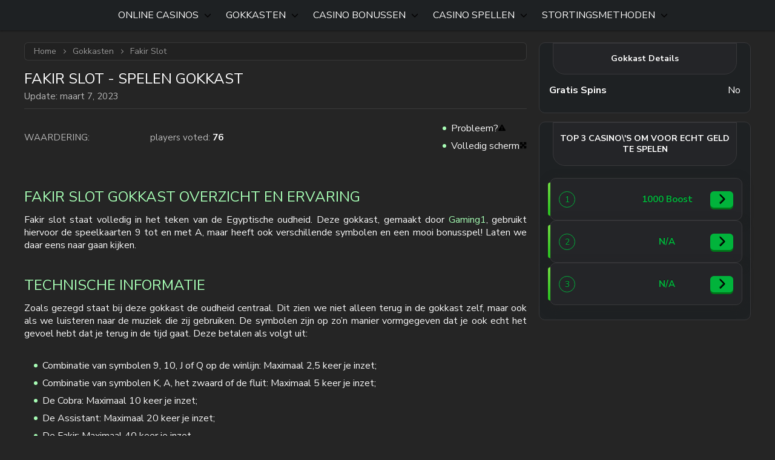

--- FILE ---
content_type: text/html; charset=UTF-8
request_url: https://casinohex.be/gokkasten/fakir-slot-gaming1/
body_size: 69089
content:
<!doctype html>
<!--[if lt IE 7]><html lang="nl-be" class="no-js lt-ie9 lt-ie8 lt-ie7"><![endif]-->
<!--[if (IE 7)&!(IEMobile)]><html lang="nl-be" class="no-js lt-ie9 lt-ie8"><![endif]-->
<!--[if (IE 8)&!(IEMobile)]><html lang="nl-be" class="no-js lt-ie9"><![endif]-->
<!--[if gt IE 8]><!--><html lang="nl-be" class="no-js" itemscope itemtype="https://schema.org/WebPage"><!--<![endif]-->
<head>
        <meta charset="utf-8">
    <meta http-equiv="X-UA-Compatible" content="IE=edge">
    <title>Fakir Slot Gokkast 💰 Speel met Gratis Spins</title>
<link data-rocket-preload as="style" href="https://fonts.googleapis.com/css2?family=Nunito+Sans:ital,opsz,wght@0,6..12,200..1000;1,6..12,200..1000&#038;display=swap" rel="preload">
<link href="https://fonts.googleapis.com/css2?family=Nunito+Sans:ital,opsz,wght@0,6..12,200..1000;1,6..12,200..1000&#038;display=swap" media="print" onload="this.media=&#039;all&#039;" rel="stylesheet">
<noscript><link rel="stylesheet" href="https://fonts.googleapis.com/css2?family=Nunito+Sans:ital,opsz,wght@0,6..12,200..1000;1,6..12,200..1000&#038;display=swap"></noscript>
    <link rel="icon" type="image/png" href="https://casinohex.be/wp-content/themes/brand-hex/app/images/favicon-32x32.webp" sizes="32x32">
    <link rel="shortcut icon" href="https://casinohex.be/wp-content/themes/brand-hex/app/images/favicon.ico">
    <meta name="HandheldFriendly" content="True">
    <meta name="MobileOptimized" content="320">
    <meta name="viewport" content="width=device-width, initial-scale=1.0, user-scalable=yes" />

    <link rel="preload" href="https://casinohex.be/wp-content/cache/background-css/1/casinohex.be/wp-content/themes/brand-hex/app/css/style.css?wpr_t=1768588914" as="style">
    <link rel="dns-prefetch" href="//www.google-analytics.com">
    <link rel="preconnect" href="https://www.google-analytics.com" crossorigin>
    <link rel="preconnect" href="https://www.googletagmanager.com" crossorigin>
    <link rel="preconnect" href="https://fonts.googleapis.com">
    <link rel="preconnect" href="https://fonts.gstatic.com" crossorigin>
    
    
    <meta name='robots' content='max-image-preview:large' />
<meta name='googlebot' content='noarchive'>
<meta name='bingbot' content='noarchive'>
<style id="normalize">@charset "UTF-8";body,dd,figure,pre{margin:0}img,legend{border:0}.em,dfn,em,span.amp{font-style:italic}article,aside,details,figcaption,figure,footer,header,hgroup,main,nav,section,summary{display:block}audio,canvas,video{display:inline-block}audio:not([controls]){display:none;height:0}[hidden],template{display:none}html{font-family:sans-serif;-ms-text-size-adjust:100%;-webkit-text-size-adjust:100%}a{background:0 0}a:focus{outline:thin dotted}a:active,a:hover{outline:0}h1{font-size:2em;margin:.67em 0}abbr[title]{border-bottom:1px dotted}.strong,b,strong{font-weight:700}hr{-webkit-box-sizing:content-box;box-sizing:content-box;height:0}p{-epub-hyphens:auto;-ms-hyphens:auto;hyphens:auto}pre{white-space:pre-wrap}code,kbd,pre,samp{font-family:monospace,serif;font-size:1em}.small,small,sub,sup{font-size:75%}q{quotes:"“" "”" "‘" "’"}q:after,q:before{content:"";content:none}sub,sup{line-height:0;position:relative;vertical-align:baseline}sup{top:-.5em}sub{bottom:-.25em}dl,menu,ol,ul{margin:1em 0}menu{padding:0 0 0 40px}ol,ul{list-style-type:none;padding:0}nav ol,nav ul{list-style:none}svg:not(:root){overflow:hidden}fieldset{border:1px solid silver;margin:0 2px;padding:.35em .625em .75em}legend{padding:0}button,input,select,textarea{font-family:inherit;font-size:100%;margin:0}button,input{line-height:normal}button,select{text-transform:none}button,html input[type=button],input[type=reset],input[type=submit]{-webkit-appearance:button;cursor:pointer}button[disabled],html input[disabled]{cursor:default}input[type=checkbox],input[type=radio]{-webkit-box-sizing:border-box;box-sizing:border-box;padding:0}input[type=search]{-webkit-appearance:textfield;-webkit-box-sizing:content-box;box-sizing:content-box}input[type=search]::-webkit-search-cancel-button,input[type=search]::-webkit-search-decoration{-webkit-appearance:none}button::-moz-focus-inner,input::-moz-focus-inner{border:0;padding:0}textarea{overflow:auto;vertical-align:top}table{border-collapse:collapse;border-spacing:0}*{-webkit-box-sizing:border-box;box-sizing:border-box}.image-replacement,.ir{overflow:hidden;text-indent:100%;white-space:nowrap}.cf,.clearfix,.comment-respond{zoom:1}.cf:after,.cf:before,.clearfix:after,.clearfix:before,.comment-respond:after,.comment-respond:before{content:"";display:table}.cf:after,.clearfix:after,.comment-respond:after{clear:both}span.amp{font-family:Baskerville,Goudy Old Style,Palatino,Book Antiqua,serif!important}</style><style id="critical">@charset "UTF-8";@font-face{font-family:swiper-icons;font-style:normal;font-weight:400;src:url("data:application/font-woff;charset=utf-8;base64, [base64]//wADZ2x5ZgAAAywAAADMAAAD2MHtryVoZWFkAAABbAAAADAAAAA2E2+eoWhoZWEAAAGcAAAAHwAAACQC9gDzaG10eAAAAigAAAAZAAAArgJkABFsb2NhAAAC0AAAAFoAAABaFQAUGG1heHAAAAG8AAAAHwAAACAAcABAbmFtZQAAA/gAAAE5AAACXvFdBwlwb3N0AAAFNAAAAGIAAACE5s74hXjaY2BkYGAAYpf5Hu/j+W2+MnAzMYDAzaX6QjD6/4//Bxj5GA8AuRwMYGkAPywL13jaY2BkYGA88P8Agx4j+/8fQDYfA1AEBWgDAIB2BOoAeNpjYGRgYNBh4GdgYgABEMnIABJzYNADCQAACWgAsQB42mNgYfzCOIGBlYGB0YcxjYGBwR1Kf2WQZGhhYGBiYGVmgAFGBiQQkOaawtDAoMBQxXjg/wEGPcYDDA4wNUA2CCgwsAAAO4EL6gAAeNpj2M0gyAACqxgGNWBkZ2D4/wMA+xkDdgAAAHjaY2BgYGaAYBkGRgYQiAHyGMF8FgYHIM3DwMHABGQrMOgyWDLEM1T9/w8UBfEMgLzE////P/5//f/V/xv+r4eaAAeMbAxwIUYmIMHEgKYAYjUcsDAwsLKxc3BycfPw8jEQA/[base64]/uznmfPFBNODM2K7MTQ45YEAZqGP81AmGGcF3iPqOop0r1SPTaTbVkfUe4HXj97wYE+yNwWYxwWu4v1ugWHgo3S1XdZEVqWM7ET0cfnLGxWfkgR42o2PvWrDMBSFj/IHLaF0zKjRgdiVMwScNRAoWUoH78Y2icB/yIY09An6AH2Bdu/UB+yxopYshQiEvnvu0dURgDt8QeC8PDw7Fpji3fEA4z/PEJ6YOB5hKh4dj3EvXhxPqH/SKUY3rJ7srZ4FZnh1PMAtPhwP6fl2PMJMPDgeQ4rY8YT6Gzao0eAEA409DuggmTnFnOcSCiEiLMgxCiTI6Cq5DZUd3Qmp10vO0LaLTd2cjN4fOumlc7lUYbSQcZFkutRG7g6JKZKy0RmdLY680CDnEJ+UMkpFFe1RN7nxdVpXrC4aTtnaurOnYercZg2YVmLN/d/gczfEimrE/fs/bOuq29Zmn8tloORaXgZgGa78yO9/cnXm2BpaGvq25Dv9S4E9+5SIc9PqupJKhYFSSl47+Qcr1mYNAAAAeNptw0cKwkAAAMDZJA8Q7OUJvkLsPfZ6zFVERPy8qHh2YER+3i/BP83vIBLLySsoKimrqKqpa2hp6+jq6RsYGhmbmJqZSy0sraxtbO3sHRydnEMU4uR6yx7JJXveP7WrDycAAAAAAAH//wACeNpjYGRgYOABYhkgZgJCZgZNBkYGLQZtIJsFLMYAAAw3ALgAeNolizEKgDAQBCchRbC2sFER0YD6qVQiBCv/H9ezGI6Z5XBAw8CBK/m5iQQVauVbXLnOrMZv2oLdKFa8Pjuru2hJzGabmOSLzNMzvutpB3N42mNgZGBg4GKQYzBhYMxJLMlj4GBgAYow/P/PAJJhLM6sSoWKfWCAAwDAjgbRAAB42mNgYGBkAIIbCZo5IPrmUn0hGA0AO8EFTQAA") format("woff")}:root{--swiper-theme-color:#007aff}:host{display:block;margin-left:auto;margin-right:auto;position:relative;z-index:1}.swiper{display:block;list-style:none;margin-left:auto;margin-right:auto;overflow:hidden;padding:0;position:relative;z-index:1}.swiper-vertical>.swiper-wrapper{-webkit-box-orient:vertical;-webkit-box-direction:normal;-ms-flex-direction:column;flex-direction:column}.swiper-wrapper{-webkit-box-sizing:content-box;box-sizing:content-box;display:-webkit-box;display:-ms-flexbox;display:flex;height:100%;position:relative;-webkit-transition-property:-webkit-transform;transition-property:-webkit-transform;transition-property:transform;transition-property:transform,-webkit-transform;-webkit-transition-timing-function:var(--swiper-wrapper-transition-timing-function,initial);transition-timing-function:var(--swiper-wrapper-transition-timing-function,initial);width:100%;z-index:1}.swiper-android .swiper-slide,.swiper-ios .swiper-slide,.swiper-wrapper{-webkit-transform:translateZ(0);transform:translateZ(0)}.swiper-horizontal{-ms-touch-action:pan-y;touch-action:pan-y}.swiper-vertical{-ms-touch-action:pan-x;touch-action:pan-x}.swiper-slide{-ms-flex-negative:0;display:block;flex-shrink:0;height:100%;position:relative;-webkit-transition-property:-webkit-transform;transition-property:-webkit-transform;transition-property:transform;transition-property:transform,-webkit-transform;width:100%}.swiper-slide-invisible-blank{visibility:hidden}.swiper-autoheight,.swiper-autoheight .swiper-slide{height:auto}.swiper-autoheight .swiper-wrapper{-webkit-box-align:start;-ms-flex-align:start;align-items:flex-start;-webkit-transition-property:height,-webkit-transform;transition-property:height,-webkit-transform;transition-property:transform,height;transition-property:transform,height,-webkit-transform}.swiper-backface-hidden .swiper-slide{-webkit-backface-visibility:hidden;backface-visibility:hidden;-webkit-transform:translateZ(0);transform:translateZ(0)}.swiper-3d.swiper-css-mode .swiper-wrapper{-webkit-perspective:1200px;perspective:1200px}.swiper-3d .swiper-wrapper{-webkit-transform-style:preserve-3d;transform-style:preserve-3d}.swiper-3d{-webkit-perspective:1200px;perspective:1200px}.swiper-3d .swiper-cube-shadow,.swiper-3d .swiper-slide{-webkit-transform-style:preserve-3d;transform-style:preserve-3d}.swiper-css-mode>.swiper-wrapper{overflow:auto;scrollbar-width:none;-ms-overflow-style:none}.swiper-css-mode>.swiper-wrapper::-webkit-scrollbar{display:none}.swiper-css-mode>.swiper-wrapper>.swiper-slide{scroll-snap-align:start start}.swiper-css-mode.swiper-horizontal>.swiper-wrapper{-ms-scroll-snap-type:x mandatory;scroll-snap-type:x mandatory}.swiper-css-mode.swiper-vertical>.swiper-wrapper{-ms-scroll-snap-type:y mandatory;scroll-snap-type:y mandatory}.swiper-css-mode.swiper-free-mode>.swiper-wrapper{-ms-scroll-snap-type:none;scroll-snap-type:none}.swiper-css-mode.swiper-free-mode>.swiper-wrapper>.swiper-slide{scroll-snap-align:none}.swiper-css-mode.swiper-centered>.swiper-wrapper:before{content:"";-ms-flex-negative:0;flex-shrink:0;-webkit-box-ordinal-group:10000;-ms-flex-order:9999;order:9999}.swiper-css-mode.swiper-centered>.swiper-wrapper>.swiper-slide{scroll-snap-align:center center;scroll-snap-stop:always}.swiper-css-mode.swiper-centered.swiper-horizontal>.swiper-wrapper>.swiper-slide:first-child{-webkit-margin-start:var(--swiper-centered-offset-before);margin-inline-start:var(--swiper-centered-offset-before)}.swiper-css-mode.swiper-centered.swiper-horizontal>.swiper-wrapper:before{height:100%;min-height:1px;width:var(--swiper-centered-offset-after)}.swiper-css-mode.swiper-centered.swiper-vertical>.swiper-wrapper>.swiper-slide:first-child{-webkit-margin-before:var(--swiper-centered-offset-before);margin-block-start:var(--swiper-centered-offset-before)}.swiper-css-mode.swiper-centered.swiper-vertical>.swiper-wrapper:before{height:var(--swiper-centered-offset-after);min-width:1px;width:100%}.swiper-3d .swiper-slide-shadow,.swiper-3d .swiper-slide-shadow-bottom,.swiper-3d .swiper-slide-shadow-left,.swiper-3d .swiper-slide-shadow-right,.swiper-3d .swiper-slide-shadow-top{height:100%;left:0;pointer-events:none;position:absolute;top:0;width:100%;z-index:10}.swiper-3d .swiper-slide-shadow{background:rgba(0,0,0,.15)}.swiper-3d .swiper-slide-shadow-left{background-image:-webkit-gradient(linear,right top,left top,from(rgba(0,0,0,.5)),to(transparent));background-image:linear-gradient(270deg,rgba(0,0,0,.5),transparent)}.swiper-3d .swiper-slide-shadow-right{background-image:-webkit-gradient(linear,left top,right top,from(rgba(0,0,0,.5)),to(transparent));background-image:linear-gradient(90deg,rgba(0,0,0,.5),transparent)}.swiper-3d .swiper-slide-shadow-top{background-image:-webkit-gradient(linear,left bottom,left top,from(rgba(0,0,0,.5)),to(transparent));background-image:linear-gradient(0deg,rgba(0,0,0,.5),transparent)}.swiper-3d .swiper-slide-shadow-bottom{background-image:-webkit-gradient(linear,left top,left bottom,from(rgba(0,0,0,.5)),to(transparent));background-image:linear-gradient(180deg,rgba(0,0,0,.5),transparent)}.swiper-lazy-preloader{border:4px solid var(--swiper-preloader-color,var(--swiper-theme-color));border-radius:50%;border-top:4px solid transparent;-webkit-box-sizing:border-box;box-sizing:border-box;height:42px;left:50%;margin-left:-21px;margin-top:-21px;position:absolute;top:50%;-webkit-transform-origin:50%;transform-origin:50%;width:42px;z-index:10}.swiper-watch-progress .swiper-slide-visible .swiper-lazy-preloader,.swiper:not(.swiper-watch-progress) .swiper-lazy-preloader{-webkit-animation:swiper-preloader-spin 1s linear infinite;animation:swiper-preloader-spin 1s linear infinite}.swiper-lazy-preloader-white{--swiper-preloader-color:#fff}.swiper-lazy-preloader-black{--swiper-preloader-color:#000}@-webkit-keyframes swiper-preloader-spin{0%{-webkit-transform:rotate(0deg);transform:rotate(0deg)}to{-webkit-transform:rotate(1turn);transform:rotate(1turn)}}@keyframes swiper-preloader-spin{0%{-webkit-transform:rotate(0deg);transform:rotate(0deg)}to{-webkit-transform:rotate(1turn);transform:rotate(1turn)}}html{scroll-behavior:smooth}body{display:-webkit-box;display:-ms-flexbox;display:flex;position:relative;-webkit-box-orient:vertical;-webkit-box-direction:normal;background:#252525;color:#fbfbfb;-ms-flex-direction:column;flex-direction:column;font-family:Nunito Sans,Helvetica,sans-serif,system-ui;font-weight:400;line-height:1.33;text-shadow:0 -1px 0 rgba(0,0,0,.5);-webkit-font-smoothing:antialiased;-webkit-box-sizing:border-box;box-sizing:border-box}body>*{-webkit-box-ordinal-group:100;-ms-flex-order:99;order:99}*{-webkit-box-sizing:border-box;box-sizing:border-box}body.hasCookie{margin-bottom:75px}body.no-scroll{overflow-y:hidden}body.is-access-rules #avialContainer,body.is-access-rules #gameContainer .btn-tocasino,body.is-access-rules .load-more-container,body.is-access-rules .widget_hex_games_details .btn-tocasino{display:none!important}body.archive.is-access-rules .page-header{float:none;width:auto}body.is-access-rules .loop-container.casinos{max-height:720px;min-height:720px;overflow-y:hidden;position:relative}#container,#main{-webkit-box-ordinal-group:3;-ms-flex-order:2;order:2}#footer{-webkit-box-ordinal-group:11;-ms-flex-order:10;order:10}aside{display:block}.wrap{margin:0 auto;max-width:1200px;width:96%}p{-ms-word-wrap:break-all;-ms-hyphens:auto;hyphens:auto;word-break:break-word}p:empty{display:none!important}*{-webkit-transition:all .1s ease,opacity .1s ease-in;transition:all .1s ease,opacity .1s ease-in}::-webkit-scrollbar{height:5px;width:5px}::-webkit-scrollbar-track{background:#f1f1f1}::-webkit-scrollbar-thumb{background:#555}q{background:none;border:none;color:#a8feb6!important;display:block;float:right;font-size:1.125em;line-height:1.5em;margin:.5em 0;width:100%}q:before{content:"“";margin-right:.25em;vertical-align:-.3em}q:after,q:before{color:#a8feb6;font-size:4em;line-height:.1em}q:after{content:"”";float:right;margin-top:.5em}.ml-0,.ml-1,.ml-2{margin-left:0!important}.ml-3{margin-left:20px!important}.ml-4{margin-left:40px!important}.ml-5{margin-left:60px!important}.ml-6{margin-left:80px!important}.centered{text-align:center}#gameThumb img,.greyscale,.loop-container.games .item a:hover img,.panel-links img,.payments img{filter:url("data:image/svg+xml;utf8,<svg xmlns='https://www.w3.org/2000/svg'><filter id='grayscale'><feColorMatrix type='matrix' values='0.3333 0.3333 0.3333 0 0 0.3333 0.3333 0.3333 0 0 0.3333 0.3333 0.3333 0 0 0 0 0 1 0'/></filter></svg>#grayscale");-webkit-filter:grayscale(100%);-moz-filter:grayscale(100%);-ms-filter:grayscale(100%);-o-filter:grayscale(100%);filter:grayscale(100%);-webkit-filter:grayscale(1);filter:grayscale(1);-webkit-filter:gray;filter:gray}.payments img{-webkit-filter:grayscale(50%);-moz-filter:grayscale(50%);-ms-filter:grayscale(50%);-o-filter:grayscale(50%);filter:grayscale(50%);-webkit-filter:grayscale(.5);filter:grayscale(.5)}.greyscale:hover,.loop-container.casinos .line .item-inner:hover .col-7 img,.panel-links li.current img,.panel-links li:hover img{-webkit-filter:none;-moz-filter:none;-ms-filter:none;-o-filter:none;filter:none}.d-none{display:none!important}a,a:visited{color:#a8feb6;text-decoration:none}a:focus,a:hover,a:visited:focus,a:visited:hover{-webkit-box-shadow:none;box-shadow:none;outline:0;text-decoration:underline}a:link,a:visited:link{-webkit-tap-highlight-color:rgba(0,0,0,.3)}.btn,.wpcf7-submit{display:-webkit-inline-box;display:-ms-inline-flexbox;display:inline-flex;position:relative;-webkit-box-align:center;-ms-flex-align:center;align-items:center;-webkit-box-pack:center;-ms-flex-pack:center;border:none;border-radius:6px;-webkit-box-shadow:none;box-shadow:none;color:#fff;font-size:1.125em;font-weight:700;justify-content:center;margin:0;outline:0;overflow:hidden;padding:.375em 1em;text-align:center;text-decoration:none;text-shadow:0 -.0625em 0 rgba(0,0,0,.4);text-transform:uppercase;white-space:nowrap;width:auto}.btn>svg,.wpcf7-submit>svg{-webkit-filter:drop-shadow(-1px -1px 0 rgba(0,0,0,.2));filter:drop-shadow(-1px -1px 0 rgba(0,0,0,.2))}.btn:not([disabled=disabled]):active,.btn:not([disabled=disabled]):hover,.wpcf7-submit:active,.wpcf7-submit:hover{-webkit-box-shadow:0 1px 0 0 hsla(0,0%,100%,.1);box-shadow:0 1px 0 0 hsla(0,0%,100%,.1);text-decoration:none;top:2px}.btn:visited{color:#fff}.btn-green,.wpcf7-submit{background-color:#01b33b;-webkit-box-shadow:0 3px 0 0 #007419;box-shadow:0 3px 0 0 #007419}.btn-green:not([disabled=disabled]):hover,.wpcf7-submit:not([disabled=disabled]):hover{background-color:#4dc975}.btn-grey{background-color:#444;-webkit-box-shadow:0 3px 0 0 #282828;box-shadow:0 3px 0 0 #282828}.btn-grey-light{background:#515151;-webkit-box-shadow:0 3px 0 0 #333;box-shadow:0 3px 0 0 #333}.btn-blue{background:#005bbb;-webkit-box-shadow:0 3px 0 0 #004b9b;box-shadow:0 3px 0 0 #004b9b}.btn-grey:not([disabled=disabled]):hover{background-color:#565656}.btn-green.btn-outline{background-color:transparent;border:1px solid #50af4c;-webkit-box-shadow:none;box-shadow:none}.btn-green.btn-outline:not([disabled=disabled]):hover{background-color:#01b33b;top:0}.btn-load-more{font-size:1em}.btn-load-more i{margin-left:.125em}.btn-tocasino{cursor:pointer}.content .alert{display:-webkit-box;display:-ms-flexbox;display:flex;-webkit-box-orient:vertical;-webkit-box-direction:normal;-ms-flex-direction:column;flex-direction:column;-webkit-box-align:center;-ms-flex-align:center;align-items:center;-webkit-box-pack:justify;-ms-flex-pack:justify;background:-webkit-gradient(linear,left bottom,left top,from(#2d3237),to(#2d3237)),#4a4a4a;background:linear-gradient(0deg,#2d3237,#2d3237),#4a4a4a;border:1px solid #53575b;border-radius:4px;-webkit-box-shadow:0 2px 4px rgba(0,0,0,.25);box-shadow:0 2px 4px rgba(0,0,0,.25);justify-content:space-between;margin:1em 0;max-width:800px;padding:15px 30px;width:100%}@media screen and (min-width:768px){.content .alert{-webkit-box-orient:horizontal;-webkit-box-direction:normal;-ms-flex-direction:row;flex-direction:row}}.content .alert.center{margin:1em auto}.content .alert.full-width{max-width:100%}.content .alert>img{margin:10px auto;width:90px}@media screen and (min-width:768px){.content .alert>img{margin:0 30px 0 0}}.content .alert .alert-content{-webkit-box-flex:1;-ms-flex-positive:1;flex-grow:1;width:100%}.content .alert .alert-content>*{margin-bottom:15px;text-align:center}@media screen and (min-width:768px){.content .alert .alert-content>*{text-align:justify}}.content .alert .alert-content>span{color:#bbfbbc;display:block;font-size:1.375em;font-weight:700;line-height:1.1;padding:10px 0;position:relative;width:100%}.content .alert .alert-content>span.alert-title{text-align:left}@media screen and (max-width:768px){.content .alert .alert-content>span.alert-title{text-align:center}}.content .alert .alert-content>span:after{border-bottom:1px solid #474b50;border-top:1px solid #161a1e;bottom:-1px;content:"";display:block;position:absolute;width:100%}.content .alert .alert-content>p{font-size:.875em}.content .alert .btn{display:block;font-size:1.25em;letter-spacing:1px;line-height:1;margin:15px 0;text-shadow:none;width:-webkit-fit-content;width:-moz-fit-content;width:fit-content}.content .alert.info>img{width:130px}.content .alert.danger{background:-webkit-gradient(linear,left bottom,left top,from(#372d2d),to(#372d2d)),#4a4a4a;background:linear-gradient(0deg,#372d2d,#372d2d),#4a4a4a;border:1px solid #822527}.content .alert.danger .alert-content>span{color:#fff}.ribbon{display:-webkit-box;display:-ms-flexbox;display:flex;-webkit-box-align:center;-ms-flex-align:center;align-items:center;-webkit-box-pack:center;-ms-flex-pack:center;background:radial-gradient(69.52% 121.65% at 33.97% 13.25%,#ffbf00 47%,#faa301 100%);border-radius:1px 1px 8px 8px;font-size:12px;font-weight:700;gap:5px;justify-content:center;padding:4px 12px;text-shadow:none;-webkit-transform:translateY(-10px);transform:translateY(-10px)}.ribbon:after,.ribbon:before{background:#d68b01;content:"";height:15px;position:absolute;width:7px}.ribbon:before{clip-path:polygon(3px 10px,0 10px,7px 0,100% 100%);right:100%;top:0}.ribbon:after{clip-path:polygon(4px 10px,7px 10px,0 0,0 15px);left:100%;top:0}.h1,.h2,.h3,.h4,.h5,h1,h2,h3,h4,h5{color:#a8feb6;font-weight:400;margin:1em 0 .5em;text-align:left;text-rendering:optimizelegibility;text-transform:uppercase}.h1 a,.h2 a,.h3 a,.h4 a,.h5 a,h1 a,h2 a,h3 a,h4 a,h5 a{text-decoration:none}.h1,h1{font-size:1.5em}.h2,h2{font-size:1.25em}.h3,h3{font-size:1.125em;text-transform:none}.h4,h4{font-weight:700}.h4,.h5,h4,h5{font-size:1em;text-transform:none}#header{background-color:#1e2123;-webkit-box-shadow:0 2px 2px rgba(0,0,0,.3);box-shadow:0 2px 2px rgba(0,0,0,.3);display:-webkit-box;display:-ms-flexbox;display:flex;height:auto;left:0;min-height:50px;position:relative;top:0;width:100%;-webkit-box-align:center;-ms-flex-align:center;align-items:center;-webkit-box-ordinal-group:2;-ms-flex-order:1;order:1}#header.fixed{position:fixed;z-index:100}body.is-menu-active:not(.hide-gambling-banner) #header.fixed nav,body.is-menu-active:not(.hide-gambling-banner) #header.fixed nav ul.menu{top:72px}body:not(.hide-gambling-banner) #header.fixed{top:24px}#header #siteLogo{display:inline-block;height:40px;position:relative;z-index:110}#header #siteLogo img{height:100%;width:auto}@media screen and (min-width:992px){#header #siteLogo{margin:5px 10px}}@media screen and (max-width:991.99px){#header #siteLogo{-webkit-box-ordinal-group:3;-ms-flex-order:2;order:2;-webkit-box-flex:1;display:-webkit-box;display:-ms-flexbox;display:flex;-ms-flex:1;flex:1;-webkit-box-align:center;-ms-flex-align:center;align-items:center;-webkit-box-pack:center;-ms-flex-pack:center;justify-content:center}}#header #swuToggle{margin:0;position:relative;z-index:101}#header #swuToggle.active .swu-box{display:block}#header #swuToggle .swu-btn{background:#000 var(--wpr-bg-7f15c01b-62e9-4249-aeb8-59c9b4045a0a) 50% no-repeat;background-size:100%;border:none;border-radius:100%;display:block;height:40px;margin:5px 5px 5px auto;width:40px}#header #swuToggle .swu-btn span{display:none}#header #swuToggle .swu-box{background:#14191d;border-radius:6px;-webkit-box-shadow:0 5px 20px rgba(8,10,12,.86);box-shadow:0 5px 20px rgba(8,10,12,.86);display:none;margin:10px;padding:20px;position:absolute;right:0;text-align:center;width:300px}#header #swuToggle .swu-link{background:#005bbb;-webkit-box-shadow:0 3px 0 0 #004b9b;box-shadow:0 3px 0 0 #004b9b;display:block;font-size:1em;margin:0 auto 15px;text-shadow:none;width:80%}#header #swuToggle .swu-close{color:#fff;cursor:pointer;display:block;height:10px;position:absolute;right:10px;top:10px;width:10px}@media screen and (min-width:992px){#header #swuToggle .swu-box{right:-10px}}@media screen and (max-width:991px){#header #swuToggle .swu-btn{background-size:contain;border:none;border-radius:100%;display:-webkit-box;display:-ms-flexbox;display:flex;height:auto;margin:18px 5px 5px auto;width:100%;-webkit-box-align:center;-ms-flex-align:center;align-items:center;background:-webkit-gradient(linear,left top,left bottom,color-stop(22.41%,#4f95ff),color-stop(68.97%,#fed500));background:linear-gradient(180deg,#4f95ff 22.41%,#fed500 68.97%);background-clip:text;-webkit-background-clip:text;font-size:16px;font-weight:700;gap:4px;padding-left:12px;-webkit-text-fill-color:transparent}#header #swuToggle .swu-btn:before{background:url("data:image/svg+xml;charset=utf-8,%3Csvg xmlns='http://www.w3.org/2000/svg' width='21' height='21' fill='none' viewBox='0 0 21 21'%3E%3Cmask id='a' width='21' height='19' x='0' y='2' maskUnits='userSpaceOnUse' style='mask-type:alpha'%3E%3Cpath fill='%23b01d10' d='M20.38 8.003c0-.065.005-.13.005-.196 0-2.635-2.318-4.92-5.175-4.92-2.088 0-3.888 1.29-4.704 2.937-.822-1.646-2.622-2.936-4.715-2.936-2.857 0-5.175 2.284-5.175 4.92q-.001.098.005.195s-.293 3.133 3.338 6.552c1.654 1.586 3.501 3.097 6.536 5.467 3.04-2.37 4.888-3.881 6.536-5.467 3.637-3.42 3.349-6.552 3.349-6.552'/%3E%3C/mask%3E%3Cg mask='url(%23a)'%3E%3Cpath fill='%23263d8d' d='M23.68 11.455V2.888H-2.68v8.567z'/%3E%3Cpath fill='%234f95ff' d='M23.68 11.455V2.888H-2.68v8.567z'/%3E%3Cpath fill='%23fed500' d='M23.68 20.68v-9.225H-2.68v9.226z'/%3E%3C/g%3E%3C/svg%3E") no-repeat 50%/contain;content:"";display:block;height:21px;width:21px}#header #swuToggle .swu-btn span{display:block}#header #swuToggle .swu-box{margin:0;padding:10px;right:5px;width:280px}}#header #liToggle{display:none!important;height:100%!important;left:0;position:fixed!important;top:50px;width:calc(100% - 300px)!important}@media screen and (min-width:992px){#header #liToggle{display:none!important}}body.is-menu-active #header nav,body.is-menu-active #header nav ul.menu{top:50px}@media screen and (max-width:991px){body.is-menu-active #header{position:fixed;z-index:99999}body.is-menu-active #header nav{background:rgba(0,0,0,.7);right:0;width:100%}body.is-menu-active #header nav ul.menu{display:block;right:0;-webkit-transition:right .3s linear;transition:right .3s linear}body.is-menu-active #header #navToggle button{background:transparent}body.is-menu-active #header #navToggle button:before{top:0;-webkit-transform:rotate(-45deg);transform:rotate(-45deg);-webkit-transform-origin:50% 50%;transform-origin:50% 50%}body.is-menu-active #header #navToggle button:after{bottom:0;-webkit-transform:rotate(45deg);transform:rotate(45deg);-webkit-transform-origin:50% 50%;transform-origin:50% 50%}body.is-menu-active #header #liToggle{display:block!important}}#header #linkerMenu{z-index:101}#header #linkerMenu ul{margin:0}#header #linkerMenu ul.sub{background-color:#1e2123;-webkit-box-shadow:0 1px 1px rgba(0,0,0,.3);box-shadow:0 1px 1px rgba(0,0,0,.3);display:none;padding:5px 0}#header #linkerMenu ul li{background-position:50%;background-repeat:no-repeat;background-size:auto 30px;cursor:pointer;display:block;font-size:14px;height:34px;line-height:34px;min-width:44px;position:relative;text-align:left}#header #linkerMenu ul li a{display:inline-block;height:100%;overflow:hidden;text-indent:100%;width:100%}#header #linkerMenu ul li.opened .sub{display:block}@media screen and (min-width:992px){#header #linkerMenu ul li.opened i{-webkit-transform:rotate(180deg);transform:rotate(180deg)}#header #linkerMenu ul li.opened>i:before{content:""}#header #linkerMenu ul li.opened.current{background-position:19px}#header #linkerMenu ul li.opened .sub li:hover{background-size:auto 27px}#header #linkerMenu ul li.current{background-position:10px;width:64px}}#header #linkerMenu ul>li{background-position:50%;height:50px;line-height:50px;text-align:right}#header #linkerMenu.empty .current{pointer-events:none}#header #linkerMenu.empty i{display:none}#header #linkerMenu i:before{content:" "}@media screen and (min-width:992px){#header #linkerMenu i{margin-right:10px}#header #linkerMenu i:before{content:url("data:image/svg+xml;charset=utf-8,%3Csvg xmlns='http://www.w3.org/2000/svg' width='12' height='12' fill='%23fff' viewBox='0 0 512 512'%3E%3Cpath d='M233.4 406.6c12.5 12.5 32.8 12.5 45.3 0l192-192c12.5-12.5 12.5-32.8 0-45.3s-32.8-12.5-45.3 0L256 338.7 86.6 169.4c-12.5-12.5-32.8-12.5-45.3 0s-12.5 32.8 0 45.3l192 192z'/%3E%3C/svg%3E")}}@media screen and (max-width:991.99px){#header #linkerMenu{-webkit-box-ordinal-group:1;-ms-flex-order:0;order:0}}#header #searchBtn{background-image:var(--wpr-bg-998bc809-b389-4ac2-b35a-6fff7536e9fe);background-position:50%;background-repeat:no-repeat;background-size:auto 30px;cursor:pointer;display:block;font-size:14px;height:50px;line-height:34px;width:34px;z-index:101}#header #searchBtn.opened{background-image:var(--wpr-bg-ac79b55e-9dfc-4dc0-a936-ab40341aa829)}@media screen and (max-width:991.99px){#header #searchBtn{-webkit-box-ordinal-group:2;-ms-flex-order:1;order:1}}#header #searchContainer{border-bottom-left-radius:5px;display:none;min-width:300px;position:absolute;right:0;top:50px;width:30%;z-index:1001}#header #searchContainer.opened{display:block}#header #searchContainer.opened .searchList{background:#212121;border:1px solid hsla(0,0%,100%,.05);color:#bfbfc0;display:none;margin:5px 0;max-height:300px;overflow-y:auto;padding:10px}#header #searchContainer.opened .searchList.filled{display:block}#header #searchContainer.opened .searchList li{display:-webkit-box;display:-ms-flexbox;display:flex;-webkit-box-align:center;-ms-flex-align:center;align-items:center;border-radius:5px;border-top:1px solid hsla(0,0%,100%,.1);gap:10px;margin:5px 0;padding:5px}#header #searchContainer.opened .searchList li:last-child{border-bottom:1px solid hsla(0,0%,100%,.1)}#header #searchContainer.opened .searchList li:hover{background-color:#555}#header #searchContainer.opened .searchList li img{border-radius:5px;max-width:60px}@media screen and (max-width:991.99px){#header #searchContainer{left:0;width:100%}#header #searchContainer.opened .searchList{margin-top:0}}#header #searchInput{background:#212121;border:1px solid hsla(0,0%,100%,.05);border-radius:0!important;-webkit-box-shadow:none;box-shadow:none;color:#bfbfc0;display:block;height:40px;line-height:40px;margin-bottom:0;outline:0;padding:0 30px 0 15px;width:100%}#header #searchInput.working{background-image:var(--wpr-bg-08a34084-196b-4606-a663-69d06acd20bb);background-position:center right 3px;background-repeat:no-repeat;background-size:26px;-webkit-transition:none;transition:none}#header #searchClose{background-color:transparent!important;background-image:var(--wpr-bg-391504fd-706a-40ae-91e5-f7d7d806eea1);background-position:50%;background-repeat:no-repeat;background-size:70%;border:none!important;display:none;float:right;height:32px;margin-top:-32px;width:32px}@media screen and (min-width:992px){#header.small-menu-text nav ul li{font-size:14px}#header nav{position:relative;z-index:100;-webkit-box-flex:1;-ms-flex:1;flex:1}#header nav ul{display:-webkit-box;display:-ms-flexbox;display:flex;-ms-flex-wrap:wrap;flex-wrap:wrap;margin:0}#header nav ul li{color:#fff;display:block;float:left;font-size:16px;position:relative}#header nav ul li a{color:#fff;display:inline-block;height:50px;line-height:50px;padding:0 15px;text-decoration:none;text-transform:uppercase}#header nav ul li.menu-item-has-children a{padding-right:30px;position:relative}#header nav ul li.menu-item-has-children a svg{position:absolute;right:9px;top:50%;-webkit-transform:translateY(-50%);transform:translateY(-50%);fill:#fff;stroke:#fff;stroke-width:1px}#header nav ul li.menu-item-has-children:hover{background:#323232}#header nav ul li.menu-item-has-children:hover>ul{display:block;opacity:1;visibility:visible}#header nav ul>li:last-child ul ul{left:-100%;right:inherit}#header nav ul ul{background:#323232;display:none;left:0;min-width:220px;opacity:0;position:absolute;top:100%;-webkit-transition:all .3s ease;transition:all .3s ease;visibility:hidden;width:100%;z-index:101}#header nav ul ul li{color:#bfbfc0;font-size:14px;width:100%}#header nav ul ul li:not(:last-child){border-bottom:1px solid hsla(0,0%,100%,.1)}#header nav ul ul li:hover{background:#69c579}#header nav ul ul li:hover>*{color:#fff}#header nav ul ul li a{color:#bfbfc0;height:inherit;line-height:inherit;padding:10px 15px;text-transform:inherit;width:inherit}#header nav ul ul li.menu-item-has-children>a>svg{fill:#bfbfc0;-webkit-transform:translateY(-50%) rotate(-90deg);transform:translateY(-50%) rotate(-90deg)}#header nav ul ul li.menu-item-has-children:hover>a>svg{fill:#fff}#header nav ul ul li.menu-item-has-children>a>i:before{content:url("data:image/svg+xml;charset=utf-8,%3Csvg xmlns='http://www.w3.org/2000/svg' viewBox='0 0 320 512'%3E%3Cpath d='M310.6 233.4c12.5 12.5 12.5 32.8 0 45.3l-192 192c-12.5 12.5-32.8 12.5-45.3 0s-12.5-32.8 0-45.3L242.7 256 73.4 86.6c-12.5-12.5-12.5-32.8 0-45.3s32.8-12.5 45.3 0l192 192z'/%3E%3C/svg%3E")}#header nav ul ul ul{left:inherit;right:-100%;top:0}#header #navToggle{display:none}}@media screen and (max-width:991.99px){#header{z-index:999}#header nav{height:100%;overflow-y:auto;position:fixed!important;right:-330px;top:90px;-webkit-transition:right 0s linear;transition:right 0s linear;width:265px}#header nav .container{padding:0}#header nav.active{z-index:999}#header nav ul li{border-bottom:1px solid hsla(0,0%,100%,.1);color:#fff;display:block;font-size:16px;position:relative;width:100%}#header nav ul li.swu{border-bottom:none}#header nav ul li a{color:#fff;display:inline-block;font-size:14px;padding:15px;text-decoration:none;text-transform:uppercase;width:inherit}#header nav ul li.menu-item-has-children>a{padding-right:50px;position:relative}[dir=rtl] #header nav ul li.menu-item-has-children>a{padding-left:15px;padding-right:50px;position:relative}#header nav ul li.menu-item-has-children>a svg{position:absolute;right:0;top:50%;-webkit-transform:translate(-50%,-50%);transform:translate(-50%,-50%)}#header nav ul li.menu-item-has-children>a>i{border-left:1px solid hsla(0,0%,100%,.1);content:url("data:image/svg+xml;charset=utf-8,%3Csvg xmlns='http://www.w3.org/2000/svg' viewBox='0 0 512 512'%3E%3Cpath d='M233.4 406.6c12.5 12.5 32.8 12.5 45.3 0l192-192c12.5-12.5 12.5-32.8 0-45.3s-32.8-12.5-45.3 0L256 338.7 86.6 169.4c-12.5-12.5-32.8-12.5-45.3 0s-12.5 32.8 0 45.3l192 192z'/%3E%3C/svg%3E");display:inline-block;font-size:11px;height:100%;line-height:100%;position:absolute;right:0;text-align:center;top:0;width:40px}#header nav ul li.menu-item-has-children>a>i:before{left:50%;margin:-5.5px auto auto -5.5px;position:absolute;top:50%}#header nav ul li.menu-item-has-children.open>ul{display:block;opacity:1;visibility:visible}#header nav ul li.menu-item-has-children.open>a{color:#fff}#header nav ul li.menu-item-has-children.open>a>svg{-webkit-transform:translate(-50%,-50%) rotate(180deg);transform:translate(-50%,-50%) rotate(180deg)}#header nav ul.menu{background:#323232;border-right:1px solid rgba(0,0,0,.1);overflow-x:hidden;overflow-y:auto;padding-left:0;position:fixed;right:-300px;-webkit-transition:right .3s linear;transition:right .3s linear;width:300px}#header nav ul.menu,#header nav ul.menu>*{-webkit-box-sizing:border-box;box-sizing:border-box}#header nav ul ul{background:#232324;display:none}#header nav ul ul li{border-bottom:none;border-top:1px solid hsla(0,0%,100%,.1)}#header nav ul ul li a{color:#bfbfc0;padding:8px 15px 8px 25px;text-transform:inherit}#header nav ul ul ul{background:#1a1a1a}#header nav ul ul ul li a{padding:8px 15px 8px 35px}#header #navToggle{cursor:pointer;display:block;height:32px;margin:0;position:relative;width:40px;-webkit-box-ordinal-group:5;-ms-flex-order:4;order:4}}@media screen and (max-width:991.99px) and (max-width:992px){#header #navToggle{-webkit-box-ordinal-group:6;-ms-flex-order:5;order:5}}@media screen and (max-width:991.99px){#header #navToggle button{background:#fff;border:none;height:2px;left:10px;margin:-1px 0 0;outline:none!important;padding:0;position:absolute;top:50%;-webkit-transition:.3s;transition:.3s;width:20px}#header #navToggle button:before{top:-7px}#header #navToggle button:after,#header #navToggle button:before{background:#fff;content:"";height:2px;left:0;position:absolute;-webkit-transform-origin:1.5px center;transform-origin:1.5px center;-webkit-transition:.3s;transition:.3s;width:20px}#header #navToggle button:after{bottom:-7px}}@media screen and (max-width:344px){#header{-ms-flex-wrap:wrap;flex-wrap:wrap;-webkit-box-pack:justify;-ms-flex-pack:justify;justify-content:space-between}#header #siteLogo{-webkit-box-ordinal-group:1;-ms-flex-order:0;min-width:100%;order:0}body.is-menu-active.hide-gambling-banner #header nav{top:78px}body.is-menu-active.hide-gambling-banner #header nav ul.menu{max-height:calc(100vh - 78px);top:78px}body.is-menu-active.hide-gambling-banner #header.fixed nav{top:90px}body.is-menu-active.hide-gambling-banner #header.fixed nav ul.menu{max-height:calc(100vh - 90px);top:90px}body.is-menu-active:not(.hide-gambling-banner) #header nav{top:90px}body.is-menu-active:not(.hide-gambling-banner) #header nav ul.menu{max-height:calc(100vh - 90px);top:90px}body.is-menu-active:not(.hide-gambling-banner) #header.fixed nav{top:112px}body.is-menu-active:not(.hide-gambling-banner) #header.fixed nav ul.menu{max-height:calc(100vh - 112px);top:112px}}@media screen and (max-width:992px){#header .user-login{-webkit-box-ordinal-group:5;-ms-flex-order:4;order:4}}.ui-autocomplete:not(.ui-custom){background:#212121;-webkit-box-shadow:0 2px 2px rgba(0,0,0,.3);box-shadow:0 2px 2px rgba(0,0,0,.3);display:none;opacity:0;padding:0;position:fixed!important;top:90px!important;transition:opacity .5s;-moz-transition:opacity .5s;-webkit-transition:opacity .5s;-o-transition:opacity .5s;visibility:hidden}.ui-autocomplete.opened{display:block;opacity:1;visibility:visible}.ui-menu:not(.ui-custom) .ui-menu-item{border-bottom:1px solid hsla(0,0%,100%,.05);list-style-image:none!important;padding:0 10px}.ui-menu:not(.ui-custom) .ui-menu-item:hover{background:#1e2123}.ui-menu:not(.ui-custom) .ui-menu-item:last-child{border-bottom:0}.ui-menu:not(.ui-custom) .ui-menu-item a{color:#fff;font-size:1em;height:2em;line-height:2em;overflow:hidden}.ui-menu:not(.ui-custom) .ui-menu-item img{border-radius:5px;float:left;height:1.75em;margin-right:5px;width:auto}#breadcrumbs{background:#212121;border:1px solid hsla(0,0%,100%,.1);border-radius:6px;font-size:.875em;margin:0 auto 15px;padding:0 10px}#breadcrumbs ol{display:-webkit-box;display:-ms-flexbox;display:flex;-webkit-box-orient:horizontal;-webkit-box-direction:normal;-ms-flex-flow:row wrap;flex-flow:row wrap;-webkit-box-align:center;-ms-flex-align:center;align-items:center;-webkit-box-pack:start;-ms-flex-pack:start;justify-content:flex-start;margin:0}#breadcrumbs ol li{margin:5px;padding:0}#breadcrumbs ol li:not(:last-child):after{background:url("data:image/svg+xml;charset=utf-8,%3Csvg xmlns='http://www.w3.org/2000/svg' fill='%239c9c9c' viewBox='0 0 320 512'%3E%3Cpath d='M310.6 233.4c12.5 12.5 12.5 32.8 0 45.3l-192 192c-12.5 12.5-32.8 12.5-45.3 0s-12.5-32.8 0-45.3L242.7 256 73.4 86.6c-12.5-12.5-12.5-32.8 0-45.3s32.8-12.5 45.3 0l192 192z'/%3E%3C/svg%3E") no-repeat 50%/contain;content:"";display:inline-block;height:8px;margin-top:-.25em;width:8px}#breadcrumbs ol li:before{content:none}#breadcrumbs a{color:#9c9c9c;margin-right:5px}.single.casinos #breadcrumbs{background:none;border:none;padding:0}.single.casinos #breadcrumbs a:hover{color:#02de4a;text-decoration:none}.single.casinos #breadcrumbs ol{-ms-flex-wrap:nowrap;flex-wrap:nowrap;overflow:auto;-ms-overflow-style:none;scrollbar-width:none}@media screen and (max-width:768px){.single.casinos #breadcrumbs ol{margin:0 16px}}.single.casinos #breadcrumbs ol::-webkit-scrollbar{background:transparent;display:none;height:0;width:0}.single.casinos #breadcrumbs ol::-webkit-scrollbar-track{background:transparent}.single.casinos #breadcrumbs ol li{display:-webkit-box;display:-ms-flexbox;display:flex;-webkit-box-align:center;-ms-flex-align:center;align-items:center}.single.casinos #breadcrumbs ol li:after{margin:0}.single.casinos #breadcrumbs ol a{display:block;width:-webkit-max-content;width:-moz-max-content;width:max-content}.single.casinos #breadcrumbs ol li:last-child a{color:#f3f3f3;pointer-events:none}#container{display:block;width:100%}#container,#main{position:relative}#main{margin:0 auto;max-width:1200px;padding:20px 0;width:96%!important}#main>*{margin:0 0 20px}#main>:first-child{margin-top:0!important}@media screen and (max-width:768px){body.casinos #main{display:-webkit-box;display:-ms-flexbox;display:flex;-webkit-box-orient:vertical;-webkit-box-direction:normal;-ms-flex-direction:column;flex-direction:column}body.casinos #main>#sidebarRight{-webkit-box-ordinal-group:5!important;-ms-flex-order:4!important;order:4!important}body.casinos #main>#sidebarRight .widget:first-child{margin-top:0}body.casinos #main>#sidebarRight .widget:last-child{margin-bottom:20px}body.casinos #main>:not(#sidebarRight){-webkit-box-ordinal-group:3;-ms-flex-order:2;order:2}}.page-header{margin:0 0 10px!important}.page-header h1{border-bottom:1px solid rgba(0,0,0,.5);color:#fff;margin:0!important;padding:0 0 5px}.home .page-header h1{border-bottom:none}.page-header__meta{display:-webkit-box;display:-ms-flexbox;display:flex;-webkit-box-orient:horizontal;-webkit-box-direction:normal;-ms-flex-flow:row wrap;flex-flow:row wrap;-webkit-box-pack:justify;-ms-flex-pack:justify;justify-content:space-between;-webkit-box-align:center;-ms-flex-align:center;align-items:center;border-top:1px solid hsla(0,0%,100%,.1);padding:3px 0 5px}.ga__slot_page .page-header__meta{gap:8px 24px}.page-header__meta:empty{padding:0}.page-header__meta>*{padding:3px 0!important}.home .content h1,.home .content h2{text-align:center}.row{display:block;overflow:hidden;width:100%}.full-width{float:none!important;width:100%!important}.content h1:first-child{color:#fff}.content img{height:auto;max-width:100%}.content img.aligncenter{display:block;margin:0 auto}.content img.alignright{float:right;margin:20px 0 20px 20px}.content img.alignleft{float:left;margin:20px 20px 20px 0}body button:not(.btn).btn-avial{background:none;border:none;-webkit-box-shadow:none;box-shadow:none;margin:0;outline:0;padding:0}.content b,.content strong{color:#a8feb6}.content .link{color:#a8feb6;display:inline-block;text-decoration:none}.content .link:hover{text-decoration:underline}.content .gquote,.content .quote,.content backquote{background:#434343;border:1px solid #575757;border-radius:6px;display:block;margin:0 0 1em;padding:20px}.content .quote,.content backquote.border{background:#304931;border:none;border-left:5px double #fff;border-radius:0}.content p{margin:0 0 1em;text-align:justify}.content .no-transfer{-ms-hyphens:none;hyphens:none}.content ol,.content ul{margin:1em 0 1em 1em;padding-left:0}.content ul{list-style:none}.content ul li:before{color:#a8feb6;content:url("data:image/svg+xml;charset=utf-8,%3Csvg xmlns='http://www.w3.org/2000/svg' width='6' height='6' fill='%23a8feb6' viewBox='0 0 512 512'%3E%3Cpath d='M256 512a256 256 0 1 0 0-512 256 256 0 1 0 0 512'/%3E%3C/svg%3E");font-family:FontAwesome;font-size:.5em;padding-right:1em;position:relative;top:-.25em}.content ul.payments li:before{content:none}.content ol{list-style:none}.content ol>li{counter-increment:inst}.content ol:not(.listing)>li:before,.content ul.arrow>li:before{background:#01b33b;border-radius:100%;color:#fff;content:counter(inst);display:inline-block;font-size:1em;height:1.25em;line-height:1.25em;margin-right:.375em;padding:0!important;text-align:center;top:unset;width:1.25em}.content ul.arrow>li:before{display:-webkit-inline-box;display:-ms-inline-flexbox;display:inline-flex;height:20px;line-height:1.667em;margin-right:.5em;width:20px;-webkit-box-pack:center;-ms-flex-pack:center;justify-content:center;-webkit-box-align:center;-ms-flex-align:center;align-items:center;background:url("data:image/svg+xml;charset=utf-8,%3Csvg xmlns='http://www.w3.org/2000/svg' width='16' height='16' fill='%23fff' viewBox='0 0 320 512'%3E%3Cpath d='M285.5 272.5c9.4-9.4 9.4-24.6 0-33.9l-176.2-176c-9.5-9.5-24.8-9.3-34.3.4s-9.3 24.8.4 34.3l158 158.7-158 158.7c-9.8 9.5-10 25-.4 34.3 9.5 9.8 25 10 34.3.4z'/%3E%3C/svg%3E") no-repeat 50%/90%;background-color:#01b33b;content:"";-webkit-transform:translateY(-4px);transform:translateY(-4px)}.content li:not(:last-child){margin-bottom:.5em}.content ul.payments li:not(:last-child){margin-bottom:0}.content nav.inline>ul,.content ul.inline{text-align:center}.content nav.inline>ul li,.content ul.inline li{display:inline-block;margin-bottom:0;padding:0 .5em .5em;text-align:left}.content nav.jumpli>ul li{width:unset}.content nav.inline>ul>li:before,.content nav.tick>ul>li:before,.content ul.inline>li:before,.content ul.tick>li:before{content:"✔";font-size:1em;vertical-align:baseline}.content nav.toggle ul,.content ul.toggle{background:#212121;border:1px solid #575757;border-radius:6px;-webkit-box-shadow:0 2px 2px rgba(0,0,0,.5);box-shadow:0 2px 2px rgba(0,0,0,.5);padding:10px}.content nav.toggle>ul li.toggle-btn,.content ul.toggle li.toggle-btn{color:#a3afb9;cursor:pointer;font-size:1.5em;line-height:1;text-align:center}.content nav.toggle>ul li.toggle-btn:hover,.content ul.toggle li.toggle-btn:hover{color:#a8feb6}.content nav.toggle>ul li.toggle-btn:before,.content ul.toggle li.toggle-btn:before{display:none}.content nav.toggle>ul li.toggle-btn>*,.content ul.toggle li.toggle-btn>*{display:inline-block;-webkit-transform:rotate(90deg);transform:rotate(90deg)}.content nav.toggle>ul li.toggle-btn.active>*,.content ul.toggle li.toggle-btn.active>*{-webkit-transform:rotate(-90deg);transform:rotate(-90deg)}.content nav.toggle .h-3,.content nav.toggle .h-4,.content nav.toggle .h-5,.content nav.toggle .h-6,.content ul.toggle .h-3,.content ul.toggle .h-4,.content ul.toggle .h-5,.content ul.toggle .h-6{display:none}.content ul.steps{display:-webkit-box;display:-ms-flexbox;display:flex;list-style:none;padding-left:0;-webkit-box-orient:horizontal;-webkit-box-direction:normal;-ms-flex-direction:row;flex-direction:row;-ms-flex-wrap:wrap;flex-wrap:wrap;-webkit-box-pack:center;-ms-flex-pack:center;justify-content:center;-webkit-box-align:stretch;-ms-flex-align:stretch;align-items:stretch;counter-reset:steps-counter;margin-left:-15px;padding-top:30px}.content ul.steps li{background-color:#2c3238;border-radius:6px;margin:0 0 30px 15px;max-width:250px;min-height:150px;position:relative;-webkit-box-flex:1;counter-increment:steps-counter;-ms-flex:1 1 200px;flex:1 1 200px;font-size:.875em;padding:30px 15px;text-align:left}.content ul.steps li p,.content ul.steps li span{display:block;font-size:inherit;margin:10px 0 0;position:relative;text-align:left;z-index:1}.content ul.steps li span:first-child{background-color:#3e4852;clip-path:polygon(4% 0,96% 0,100% 50%,96% 100%,4% 100%,0 50%);display:block;font-size:24px;font-weight:700;height:40px;line-height:30px;margin:-45px auto 15px -15px;padding:5px 15px 5px 50px;position:relative;text-transform:uppercase;width:calc(100% + 30px)}.content ul.steps li:before{color:#3e4852;font-family:inherit;font-size:80px;font-weight:700;padding:0;right:15px;top:30px}.content ul.steps li span:first-child:before,.content ul.steps li:before{content:"0" counter(steps-counter);display:block;position:absolute;text-shadow:none}.content ul.steps li span:first-child:before{background:transparent var(--wpr-bg-4ec7ff6d-f378-497c-85da-f2463928b70e) no-repeat 50%;background-size:cover;color:#151d20;font-size:14px;height:31px;left:4%;line-height:31px;text-align:center;top:4px;width:32px}.content .howto ul.steps li span:first-child{display:-webkit-box;display:-ms-flexbox;display:flex;-webkit-box-orient:horizontal;-webkit-box-direction:normal;-ms-flex-direction:row;flex-direction:row;-webkit-box-align:center;-ms-flex-align:center;align-items:center;-webkit-box-pack:start;-ms-flex-pack:start;font-size:1.125em;height:inherit;justify-content:flex-start;line-height:inherit;min-height:40px}.content .howto ul.steps li img{border-radius:4px}.content .howto ul.steps li:before{bottom:10px;color:rgba(62,72,82,.6);top:auto}.content .howto ul.meta{display:-webkit-box;display:-ms-flexbox;display:flex;-webkit-box-orient:horizontal;-webkit-box-direction:normal;-ms-flex-flow:row wrap;flex-flow:row wrap;-webkit-box-align:center;-ms-flex-align:center;align-items:center;-ms-flex-pack:distribute;background-color:#3e4852;clip-path:polygon(4% 0,96% 0,100% 50%,96% 100%,4% 100%,0 50%);justify-content:space-around;margin:-2em auto 1em;padding:10px 20px;width:-webkit-fit-content;width:-moz-fit-content;width:fit-content}.content .howto ul.meta li{color:#7a8996;display:inline-block;font-weight:700;line-height:1.25;margin:0;padding:2px 10px}.content .howto ul.meta li:before{content:none}.content table{-webkit-box-shadow:0 2px 2px rgba(0,0,0,.5);box-shadow:0 2px 2px rgba(0,0,0,.5);-webkit-box-shadow:none;box-shadow:none;display:block;margin-bottom:1em;max-width:100%;overflow-x:auto}.content .table-wrap table{display:table}.content table td,.content table th{border:1px solid #575757;padding:.5em 1em}.content table th{background:#434343;font-weight:400}.archive .content h1{border-bottom:1px solid rgba(0,0,0,.5);color:#fff;margin:0}.archive.blog .content h1{background-image:none}.single.games #main>.content{display:-webkit-box;display:-ms-flexbox;display:flex;-webkit-box-orient:vertical;-webkit-box-direction:normal;-ms-flex-flow:column wrap;flex-flow:column wrap}.single.games #main>.content>*{width:100%;-webkit-box-ordinal-group:11;-ms-flex-order:10;order:10}#issueReportExplaneArea,.content.single-game h1{margin-bottom:0}.single.casinos .content .loop-container.blogs table .col-5,.single.casinos .content .loop-container.blogs table .col-6,.single.casinos .content .loop-container.casinos table .col-5,.single.casinos .content .loop-container.casinos table .col-6,.single.games .content .loop-container.casinos table .col-5,.single.games .content .loop-container.casinos table .col-6{display:none!important}.single.blogs .content img{max-width:100%}.content iframe{margin:0 0 1em;width:100%}.content .tg{display:block;position:relative;text-align:justify;-webkit-transition:height .7s;transition:height .7s}.content .tg:not(.tg-0){height:100%;max-height:150px;overflow-x:hidden;overflow-y:hidden}.content .tg.opened{max-height:100%;padding-bottom:50px}.content .tg-btn{background:-webkit-gradient(linear,left bottom,left top,from(#252525),color-stop(85%,#252525),to(transparent));background:linear-gradient(0deg,#252525 0,#252525 85%,transparent);bottom:0;left:0;padding:20px 0 10px;position:absolute;text-align:right;width:100%;z-index:1}.content .tg-btn span:after{content:url("data:image/svg+xml;charset=utf-8,%3Csvg xmlns='http://www.w3.org/2000/svg' viewBox='0 0 512 512'%3E%3Cpath d='M233.4 406.6c12.5 12.5 32.8 12.5 45.3 0l192-192c12.5-12.5 12.5-32.8 0-45.3s-32.8-12.5-45.3 0L256 338.7 86.6 169.4c-12.5-12.5-32.8-12.5-45.3 0s-12.5 32.8 0 45.3l192 192z'/%3E%3C/svg%3E");display:inline-block;font:normal normal normal 14px/1 FontAwesome;margin-left:4px}.content .tg.opened .tg-btn span:after{content:url("data:image/svg+xml;charset=utf-8,%3Csvg xmlns='http://www.w3.org/2000/svg' viewBox='0 0 512 512'%3E%3Cpath d='M233.4 105.4c12.5-12.5 32.8-12.5 45.3 0l192 192c12.5 12.5 12.5 32.8 0 45.3s-32.8 12.5-45.3 0L256 173.3 86.6 342.6c-12.5 12.5-32.8 12.5-45.3 0s-12.5-32.8 0-45.3l192-192z'/%3E%3C/svg%3E")}.content .tg-btn span,.content .tg-btn span:after{color:#02de4a;cursor:pointer;font-size:.875em;text-transform:uppercase}.content .tg-btn span:hover{text-decoration:underline}.content .tg-0 .tg-btn,.content-expand__box{display:none}.content-expand__text{margin:0 0 1em}.content-expand__btn{border:1px solid #02de4a;border-radius:6px;color:#02de4a;cursor:pointer;display:block;font-size:.875em;margin:15px auto 30px;max-width:-webkit-fit-content;max-width:-moz-fit-content;max-width:fit-content;padding:7px 15px;text-align:center;text-shadow:none;width:auto}.content-expand__btn:hover{background:#02de4a;color:#fff}.content-expand.inline .content-expand__btn{border:none;border-bottom:1px dashed #02de4a;border-radius:unset;display:inline-block;font-weight:700;margin:0;padding:0}.content-expand.inline .content-expand__btn:before{content:"+";font-weight:700;margin-right:3px}.content-expand.inline .content-expand__btn:hover{background:transparent;color:#fff}.author .content{color:#e5e5e5}.author .content b{color:inherit}.author .content h2,.author .content h3{color:#fff;margin:15px 0 7px}.author .content ul li{color:#bbfbbc}.author .content ul li:before{content:none}.author .content ul{list-style-type:disc}.tabli.content-center,.tabli.content-full-width,.tabli.content-full-width>*,.tabli.content-left,.tabli.content-right{width:100%}.tabli.content-center>*,.tabli.content-left>*,.tabli.content-right>*{display:inline-block}.tabli.content-center{text-align:center}.tabli.content-left{text-align:left}.tabli.content-right{text-align:right}.error404 .content h1,.error404 .content h2,.error404 .content h3,.error404 .content p{text-align:center!important}.error404 .content h1{margin:1.25em 0 1.5em}.author-date{color:#bdbdbd;display:-webkit-box;display:-ms-flexbox;display:flex;font-size:.875em;-webkit-box-orient:horizontal;-webkit-box-direction:normal;-ms-flex-direction:row;flex-direction:row;gap:2px;width:100%;-webkit-box-pack:justify;-ms-flex-pack:justify;-ms-flex-wrap:wrap;flex-wrap:wrap;justify-content:space-between}[dir=rtl] .author-date{-webkit-box-align:end!important;-ms-flex-align:end!important;align-items:flex-end!important}.author-date.align-right{text-align:right}.wp-zr-stars-container.meta-rating.rating+.author-date{-webkit-box-orient:vertical;-webkit-box-direction:normal;-ms-flex-direction:column;flex-direction:column;width:auto}.wp-zr-stars-container.meta-rating.rating+.author-date .author-date-line.users{-webkit-box-pack:end;-ms-flex-pack:end;justify-content:flex-end}@media screen and (max-width:480px){.wp-zr-stars-container.meta-rating.rating+.author-date .author-date-line.users{-webkit-box-pack:end;-ms-flex-pack:end;justify-content:flex-end}}.author-date.right{margin-left:auto;text-align:right}.author-date time{background-image:url("data:image/svg+xml;charset=utf-8,%3Csvg xmlns='http://www.w3.org/2000/svg' width='14' height='17' fill='none'%3E%3Cpath fill='%23bdbdbd' d='m12.09 5.001 1.005-1.006-.99-.99L11.03 4.08A6.96 6.96 0 0 0 7.7 2.835V1.4h1.4V0H4.9v1.4h1.4v1.435a6.96 6.96 0 0 0-3.329 1.246L1.895 3.005l-.99.99 1.006 1.006a7 7 0 1 0 10.178 0ZM7 15.401A5.6 5.6 0 1 1 12.6 9.8 5.607 5.607 0 0 1 7 15.4Z'/%3E%3Cpath fill='%23bdbdbd' d='M7 5.6v4.2H2.8A4.2 4.2 0 1 0 7 5.6'/%3E%3C/svg%3E");background-position:left 0 center;background-repeat:no-repeat;padding-left:20px}#casinoHeading .author-date{font-size:.75em;margin:.5em 0}.loop-container{display:block;font-size:1.25em;position:relative;width:100%}.loop-container.load:before{background-color:rgba(37,37,37,.9);border-radius:6px;content:"";display:-webkit-box;display:-ms-flexbox;display:flex;height:100%;left:0;position:absolute;top:0;width:100%;z-index:1}.load-more-container{font-size:1em;margin:10px 0 30px;text-align:center}.loop-container.load~.load-more-container button{cursor:not-allowed;opacity:.1;pointer-events:none}.single .most-played .load-more-container{display:none!important}.loop-container>h2{font-size:1.2em}.loop-container *{-webkit-transition:none;transition:none}.loop-container.casinos:not(.side){margin:1em 0}.loop-container.casinos a:active,.loop-container.casinos a:focus,.loop-container.casinos a:hover,.loop-container.casinos a:visited{text-decoration:none!important}.loop-container.casinos .line-1{color:#fff;display:inline-block;font-size:1.125em;font-weight:700}.loop-container.side .line-1{line-height:1.1}.loop-container.casinos .line-1.small{font-size:.875em}.loop-container.casinos .line-2{color:#cbcbcb;font-size:.875em}.loop-container.casinos .btn-grey{background-color:#787878;-webkit-box-shadow:0 3px 0 0 #595959;box-shadow:0 3px 0 0 #595959}.loop-container.casinos .btn-grey:hover{-webkit-box-shadow:0 0 0 0 #595959;box-shadow:0 0 0 0 #595959}.loop-container.casinos .card{margin:0 0 10px;text-align:center;width:100%}.loop-container.casinos .card .item-inner{background-color:#434343;background-image:var(--wpr-bg-3392aea5-143d-43e7-bda7-1d38b08cca54);background-position:5px top;background-repeat:no-repeat;background-size:40px auto;border:1px solid #575757;border-radius:6px;margin:0 auto;max-width:350px;padding:0 10px;position:relative;width:100%}.loop-container.casinos .card .col-3,.loop-container.casinos .card .col-4,.loop-container.casinos .card .col-5,.loop-container.casinos .card .col-6{border-bottom:1px solid rgba(0,0,0,.5);border-top:1px solid hsla(0,0%,100%,.1);padding:5px 0}.loop-container.casinos .card .col:last-child{border-bottom:unset}.loop-container.casinos .card .col-3{border-top:none;padding:0 0 5px}.loop-container.casinos .card .col-4{border-bottom:none}.loop-container.casinos .number{background:#272727;border:1px solid #575757;border-radius:15px;color:#fff;display:block;font-size:.875em;height:30px;line-height:30px;text-align:center;vertical-align:middle;width:30px}.loop-container.casinos .card .number{position:absolute;top:5px}.loop-container.casinos .card .item-inner:hover,.loop-container.casinos .card.first .item-inner{background-image:var(--wpr-bg-adea59fa-8c69-4d10-8b55-8bced6da7f60)}.loop-container.casinos .card .col-2,.loop-container.casinos-2 .card .col-4{background:#393939;border:1px solid #575757;-webkit-border-bottom-left-radius:10px;-webkit-border-bottom-right-radius:10px;margin:-1px auto 0;width:60%;-moz-border-radius-bottomright:10px;-moz-border-radius-bottomleft:10px;border-bottom-left-radius:10px;border-bottom-right-radius:10px}.loop-container.casinos .card .col-2 .line-1{color:#02de4a;font-size:1.125em;line-height:1.125;padding:.25em}.loop-container.casinos .card .col-4 .line-1,.loop-container.casinos .card .col-4 .line-2{color:#fff;font-size:1em;font-weight:400;width:auto}.loop-container.casinos .card .col-5 .line-1{font-size:1.25em}.loop-container.casinos .card .btn{margin-bottom:5px;width:70%}.loop-container.casinos-2 .card ul.tick{display:block;margin:0 auto;width:-webkit-fit-content;width:-moz-fit-content;width:fit-content}.loop-container.casinos-2 .card .popover{margin:-5px auto 5px!important}.loop-container.casinos-2 .card .col-2{background:transparent!important;border:0!important;border-radius:0;margin:0;width:100%}.loop-container.casinos-2 .card .col-2:empty{padding:0}.loop-container.casinos-2 .card .col-2:not(:empty){border-bottom:1px solid rgba(0,0,0,.5)!important;border-top:1px solid hsla(0,0%,100%,.1)!important}.loop-container.casinos-2 .card .col-6{border-bottom:none}.loop-container.casinos-2 .card .col-6 .line-2{display:none}.loop-container.casinos .payments{display:block;margin:5px 0;text-align:center;width:100%}.loop-container.casinos .payments span{background-position:50%;background-repeat:no-repeat;background-size:cover;border-radius:3px;cursor:pointer;height:22px;margin:2px!important;width:34px}.loop-container.casinos .card .payments span{display:inline-block;height:26px;width:40px}.loop-container.games .btn span{display:none}.loop-container.games .loop-items{display:-webkit-box;display:-ms-flexbox;display:flex;-webkit-box-orient:horizontal;-webkit-box-direction:normal;-ms-flex-direction:row;flex-direction:row;-ms-flex-wrap:wrap;flex-wrap:wrap;margin:1em 0}[dir=rtl] .loop-container.games .loop-items{gap:.5em 2%}[dir=rtl] .loop-container.games .loop-items .item.item-new{margin:0!important}@media (min-width:992px){[dir=rtl] .loop-container.games .loop-items{gap:1em 2%}}.single.blogs .loop-container.casinos.loop-ids table .col-5,.single.blogs .loop-container.casinos.loop-ids table .col-6{display:none}.loop-container.casinos table .col-3 a:not(:first-child){border-bottom:1px dashed #fff;color:#fff;display:block;font-size:.75em;margin:10px auto 0;white-space:nowrap;width:-webkit-fit-content;width:-moz-fit-content;width:fit-content}.loop-container.casinos table .col-3 a:not(:first-child):hover{border-bottom:1px dashed transparent}.loop-container.casinos.side table .col-3 a:not(.btn){display:none}.loop-container.casinos.side table .col-3 button{font-size:1em}.loop-container.casinos table .col-1 .line-1{display:none}.loop-container.casinos table .col-2 .line-1{color:#02de4a;line-height:1.1;white-space:normal}.loop-container.casinos table .btn{font-size:.875em;width:auto}.loop-container.casinos table .btn span{display:none}.loop-container.casinos .col-7 img{height:auto;vertical-align:middle;width:40px}.loop-container.casinos table .number{height:24px;line-height:24px;margin-left:-4px;width:24px}.loop-container.casinos table .payments{display:block;margin:0 auto;max-width:120px;overflow:hidden;width:auto}.loop-container.casinos table .payments span{display:block;float:left}.loop-container.casinos-2 ul.tick{font-size:.65em;margin:0;text-align:left}.loop-container.casinos-2 ul.tick li{margin:.25em}.loop-container.casinos-2 .line .popover{display:none;margin:-3px auto 0!important}.loop-container.casinos-2 table .btn{width:100%}.loop-container.casinos-2 table .col-2{display:none}.loop-container.casinos-2 table .col-4{display:table-cell}.loop-container.casinos tr.tc-item td{background:none;border:none!important;color:#cbcbcb;font-size:10px;height:inherit!important;padding:0;position:relative}.loop-container.casinos tr.tc-item:hover>td{background:none}.loop-container.casinos tr.tc-item td p{background:hsla(0,0%,49%,.2);border-bottom-left-radius:6px;border-bottom-right-radius:6px;margin:0;padding:0 10px 8px;position:relative}.loop-container.casinos tr.tc-item td p:before{background:hsla(0,0%,49%,.2);content:"";height:16px;left:0;position:absolute;top:-16px;width:100%;z-index:-1}.loop-container.casinos .card .tc-item{background:hsla(0,0%,49%,.2);border-bottom-left-radius:6px;border-bottom-right-radius:6px;color:#cbcbcb;font-size:10px;margin:0 auto;max-width:350px;padding:16px 10px 10px;position:relative;top:-6px;width:100%;z-index:-1}.loop-container.casinos .card .tc-item p{margin:0}.loop-container.casinos .line .ribbon{left:-30px;line-height:1.1;position:absolute;top:-1px;white-space:nowrap;width:-webkit-fit-content;width:-moz-fit-content;width:fit-content}.loop-container.casinos .card .ribbon{background:radial-gradient(69.52% 121.65% at 33.97% 13.25%,#ffbf00 47%,#faa301 100%);border-radius:0;-webkit-box-sizing:border-box;box-sizing:border-box;font-size:12px;line-height:1.1;padding:5px 20px;position:absolute;right:-25px;text-align:center;text-shadow:none;top:-10px;-webkit-transform:rotate(45deg);transform:rotate(45deg);-webkit-transform-origin:40px 40px;transform-origin:40px 40px;width:130px}.loop-container.casinos .card.has-ribbon .item-inner{overflow:hidden}.loop-container.casinos .line .thumb-hex{height:54px;left:3px;margin-top:-27px;position:absolute;top:50%;width:58px}.loop-container.casinos .card .thumb-hex{height:140px;margin:10px auto;width:150px}.loop-container .responsible{color:#cbcbcb;font-size:.65em;margin:5px 0;text-align:right}.loop-container.bonuses .line .line-2{display:none;text-transform:lowercase}.loop-container.bonuses .line-1{white-space:nowrap}.mobile .loop-container.bonuses .line-1{font-size:.9375em;line-height:1}.mobile .loop-container.bonuses .line-2{display:block;font-size:.875em;line-height:1}.mobile .loop-container.bonuses table td{height:100%}.mobile .loop-container.bonuses .line .thumb-hex{left:0}.mobile .loop-container.bonuses table .col-2 a{color:#fff;display:block;padding-bottom:7px;position:relative}.mobile .loop-container.bonuses table .col-2 a>*{color:#fff}.mobile .loop-container.bonuses table .col-2 a:after{border-bottom:1px solid hsla(0,0%,100%,.1);border-top:1px solid rgba(0,0,0,.5);content:"";display:block;left:-10px;position:relative;top:7px;width:calc(100% + 20px)}.mobile .loop-container.bonuses table .col-2 button{margin-top:7px}.mobile .loop-container.bonuses table .btn span{display:block}.mobile .loop-container.bonuses table .btn i,.mobile .loop-container.bonuses table .col-2 .popover{display:none}.mobile .loop-container.bonuses table .col-3{position:relative}.mobile .loop-container.bonuses table .col-3 .popover{margin-top:10px}.mobile .loop-container.bonuses table .col-3 .popover-link{border-bottom:none;color:#fff}.mobile .loop-container.bonuses table .col-3 .popover-box{right:-10px}.loop-container.games{margin:1em auto;overflow:hidden}.loop-container.avials .item,.loop-container.games .item{background:#434343;border:1px solid #575757;border-radius:6px;-webkit-box-shadow:0 2px 2px rgba(0,0,0,.5);box-shadow:0 2px 2px rgba(0,0,0,.5);display:block;float:left;margin:0 2% .5em 0;max-width:none;position:relative;width:49%}.loop-container.avials .item>.item-inner{display:-webkit-box;display:-ms-flexbox;display:flex;height:100%;-webkit-box-orient:vertical;-webkit-box-direction:normal;-ms-flex-direction:column;flex-direction:column}.loop-container.avials .item>.item-inner .wp-zr-stars-container>:not(.wp-zr-stars){display:none}.loop-container.avials .item>.item-inner .wp-zr-stars-container>.wp-zr-stars{margin:0 auto!important}.loop-container.avials .item>.item-inner .btn-tocasino.btn{margin-top:auto;text-align:center;-webkit-box-pack:center;-ms-flex-pack:center;justify-content:center}.loop-container.avials .item>.item-inner .btn-tocasino.item-inner-section{background:none;border:none}.loop-container.avials .item>.item-inner .btn-tocasino:not(.btn){background:none;border:none;padding-left:0;padding-right:0}.loop-container.avials .item>.item-inner a,.loop-container.avials .item>.item-inner a:active,.loop-container.avials .item>.item-inner a:focus,.loop-container.avials .item>.item-inner a:hover,.loop-container.avials .item>.item-inner button{text-decoration:unset}.loop-container.avials .item>.item-inner a .item-inner-section__val,.loop-container.avials .item>.item-inner a:active .item-inner-section__val,.loop-container.avials .item>.item-inner a:focus .item-inner-section__val,.loop-container.avials .item>.item-inner a:hover .item-inner-section__val,.loop-container.avials .item>.item-inner button .item-inner-section__val{color:#fbfbfb}.loop-container.games .item:nth-of-type(2n-2){margin-right:0}.loop-container.avials .item .thumbnail,.loop-container.games .item .thumbnail{font-size:0}.loop-container.avials .item img,.loop-container.games .item img{-webkit-border-top-left-radius:6px;-webkit-border-top-right-radius:6px;height:auto;max-height:180px;width:100%;-moz-border-radius-topleft:6px;-moz-border-radius-topright:6px;aspect-ratio:220/150;border-top-left-radius:6px;border-top-right-radius:6px;margin-bottom:6px;vertical-align:top}.loop-container.games .item a{color:#fff;text-decoration:none}.loop-container.games .item .title{color:#fff;font-size:.625em;font-weight:400;margin:.375em 0;overflow:hidden;padding:0 .5em;text-align:center;text-overflow:ellipsis;text-transform:uppercase;white-space:nowrap}.loop-container.games .item .button{display:none;left:50%;margin-left:-80px;margin-top:-30px;position:absolute;text-align:center;top:50%;vertical-align:middle;width:160px}.loop-container.games .item a:hover .button{display:block}.loop-container.games .item .btn{font-size:.75em;text-shadow:0 -1px 0 rgba(0,0,0,.5);vertical-align:middle}.loop-container.terms .thumbnail{display:-webkit-box;display:-ms-flexbox;display:flex;position:relative;-webkit-box-pack:center;-ms-flex-pack:center;justify-content:center;-webkit-box-align:center;-ms-flex-align:center;align-items:center}.loop-container.terms .icon{height:auto;position:absolute;width:60%!important;z-index:1}.loop-container.terms .item p{height:inherit;margin:0;text-align:center}.loop-container.avials{display:-webkit-box;display:-ms-flexbox;display:flex;-webkit-box-orient:vertical;-webkit-box-direction:normal;-ms-flex-flow:column nowrap;flex-flow:column nowrap;-webkit-box-align:stretch;-ms-flex-align:stretch;align-items:stretch;-webkit-box-pack:start;-ms-flex-pack:start;justify-content:flex-start;margin:10px 0;overflow-y:auto}@media screen and (max-width:991px){.loop-container.avials{max-height:438px;-webkit-box-align:center;-ms-flex-align:center;align-items:center}}.loop-container.avials .item{margin:5px;padding:5px;width:240px}.loop-container.avials .thumbnail{border-bottom:1px solid rgba(0,0,0,.5)}.loop-container.avials .button{border-top:1px solid hsla(0,0%,100%,.1)}.loop-container.avials .btn{font-size:.875em;margin:0 0 5px;padding:.25em .5em;width:100%}.item-inner-section{margin-bottom:9px;padding-bottom:9px;position:relative;text-align:center}.item-inner-section:not(:last-of-type):after{border-bottom:1px solid #565656;border-top:1px solid #212121;bottom:0;content:"";left:0;position:absolute;right:0}.item-inner-section__label{color:#cbcbcb;font-size:15px;line-height:18px;margin-bottom:2px}.item-inner-section__val{font-size:25px;font-weight:700;line-height:30px;overflow:hidden!important;text-overflow:ellipsis;white-space:nowrap}.item-inner-section .payments{display:-webkit-box;display:-ms-flexbox;display:flex;-webkit-box-align:center;-ms-flex-align:center;align-items:center;-ms-flex-pack:distribute;gap:2px;justify-content:space-around;margin-top:8px}.item-inner-section .payments span{background-repeat:no-repeat;background-size:contain!important;background:50%;height:26px;width:39px}.loop-container.avials .item-inner .post-ratings{display:-webkit-box;display:-ms-flexbox;display:flex;-webkit-box-align:center;-ms-flex-align:center;align-items:center;-webkit-box-pack:center;-ms-flex-pack:center;justify-content:center}.loop-container.avials .item-inner .post-ratings img{height:19px;margin:0 2px;-o-object-fit:contain;object-fit:contain;width:19px}.archive .loop-container.blogs{font-size:1em}.archive .loop-container.blogs .item{display:-webkit-box;display:-ms-flexbox;display:flex;-webkit-box-orient:vertical;-webkit-box-direction:normal;-ms-flex-flow:column wrap;flex-flow:column wrap;margin:0 0 1em;overflow:hidden}.archive .loop-container.blogs .item>*{-webkit-box-flex:0;-ms-flex:0 0 100%;flex:0 0 100%;-webkit-box-ordinal-group:11;-ms-flex-order:10;order:10}.archive .loop-container.blogs .item h2{-webkit-box-ordinal-group:2;-ms-flex-order:1;margin-top:0;order:1}.archive .loop-container.blogs .item-content img{border:1px solid #575757;border-radius:6px;height:auto;margin-bottom:.5em;width:100%}.archive .loop-container.blogs .item-meta{-webkit-box-ordinal-group:3;-ms-flex-order:2;color:#a3afb9;font-size:.875em;margin-bottom:1em;margin-top:-.75em;order:2}.archive .loop-container.blogs .item-meta>*{padding-right:10px}.archive .loop-container.blogs .item-meta i,.archive .loop-container.blogs .item-meta time{font-style:normal}.loop-container.casinos .card .popover{margin:-10px auto 10px}#topCasinosSidebar .loop-container{overflow:inherit}.loop-container #accessRulesPopup,.loop-container #accessRulesPopup .popup-content{position:absolute}.popover{display:-webkit-box;display:-ms-flexbox;display:flex;-webkit-box-align:center;-ms-flex-align:center;align-items:center;-webkit-box-pack:center;-ms-flex-pack:center;justify-content:center;margin:0 auto;max-width:200px;position:relative;width:100%}.popover-link{border-bottom:1px dashed #cbcbcb;color:#cbcbcb;cursor:pointer;display:inline-block;font-size:.65em;font-weight:400!important;line-height:1;padding-bottom:3px}.popover-box{background:#606060;border:1px solid #575757;border-radius:6px;-webkit-box-shadow:0 2px 2px rgba(0,0,0,.5);box-shadow:0 2px 2px rgba(0,0,0,.5);color:#fff;display:none;font-size:small;min-width:150px;padding:10px;position:absolute;top:calc(100% + 10px);z-index:80}.popover-box.opened{display:block}.popover-box:before{border-bottom:10px solid #606060;border-left:10px solid transparent;border-right:10px solid transparent;content:"";display:block;height:0;left:50%;margin-left:-5px;position:absolute;top:-10px;width:0}.popover *{text-align:center!important}.popover-box>span{color:#02de4a;display:block;font-size:1em!important;font-weight:600;margin:0!important;padding-bottom:5px;text-transform:uppercase}.popover-box a,.tc-text a{color:#a8feb6!important}.popover-box p:last-child{margin:0!important}#casinoHeading .bonus .popover{margin:-10px auto 10px}#casinoHeading .bonus .popover span{font-size:.875em}#casinoHeading .bonus .popover p{color:#fff;text-transform:inherit}.popover.advertising-disclaimer{clear:both;display:block;margin:5px 0 5px auto;text-align:right}.popover.advertising-disclaimer .popover-link{border-bottom:1px solid #bdbdbd;color:#bdbdbd;font-size:.75em;line-height:.75}.popover.advertising-disclaimer:after,.popover.advertising-disclaimer:before{clear:both;content:""}.popover.advertising-disclaimer .popover-box{text-align:left!important}#casinoHeading .bonus.region .popover{margin:0 auto}.archive .page-header{display:block;position:relative;z-index:1}.single.games .page-header h1{border-bottom:0}.single.games .page-header header{border-bottom:1px solid rgba(0,0,0,.5)}.single.games .page-header .author-date{margin:-2px 0 10px}.single.games .page-header{-webkit-box-ordinal-group:2!important;-ms-flex-order:1!important;order:1!important}.single.blogs .page-header{margin-bottom:5px!important}.author .page-header{display:-webkit-box;display:-ms-flexbox;display:flex;-webkit-box-orient:vertical;-webkit-box-direction:reverse;-ms-flex-direction:column-reverse;flex-direction:column-reverse;-webkit-box-align:center;-ms-flex-align:center;align-items:center;-webkit-box-pack:center;-ms-flex-pack:center;border-bottom:1px solid #313131;justify-content:center;margin:0 0 30px!important;padding:15px 0}.author .page-header__logo{display:block;-webkit-box-flex:0;background-position:50%;background-repeat:no-repeat;background-size:cover;border:4px solid #333;border-radius:100%;-ms-flex:0 0 160px;flex:0 0 160px;height:160px;margin:0 0 15px;width:160px}.author .page-header__info{display:-webkit-box;display:-ms-flexbox;display:flex;-webkit-box-orient:vertical;-webkit-box-direction:normal;-ms-flex-direction:column;flex-direction:column;-webkit-box-align:center;-ms-flex-align:center;align-items:center;-webkit-box-pack:start;-ms-flex-pack:start;justify-content:flex-start}.author .page-header__info>*{margin:0 0 15px}.author .page-header__info h1{border-bottom:none;font-size:1.75em;font-weight:700;margin:0;padding:0;text-transform:capitalize}.author .page-header__info p{text-align:center}.author .page-header__info b{color:#bbfbbc;font-size:1.125em}.rating{display:-webkit-box;display:-ms-flexbox;display:flex;-webkit-box-orient:horizontal;-webkit-box-direction:normal;-ms-flex-flow:row wrap;flex-flow:row wrap;-webkit-box-align:center;-ms-flex-align:center;align-items:center;-webkit-box-pack:start;-ms-flex-pack:start;color:#bdbdbd;justify-content:flex-start}.rating>*{font-size:.9375em;height:18px;margin:0 5px 0 0!important;text-transform:lowercase}#casinoHeading .rating>*{height:auto;text-transform:none}.rating>p:first-child{text-transform:uppercase}.archive .rating,.single.blog .rating{padding:.25em 0}#casinoHeading .rating{-webkit-box-orient:horizontal;-webkit-box-direction:normal;-ms-flex-direction:row;flex-direction:row;height:auto;padding-top:10px;-webkit-box-pack:center;-ms-flex-pack:center;justify-content:center}#casinoHeading .rate{color:#cbcbcb;font-size:14px;font-weight:500;padding:8px 10px}#casinoHeading .rate-stars,.rate-val{display:-webkit-box;display:-ms-flexbox;display:flex;line-height:12px}[dir=rtl] #casinoHeading .rate-stars,[dir=rtl] .rate-val{direction:ltr}.post-ratings{display:block;text-align:center;width:auto}.post-ratings img{float:left;height:16px}.post-ratings span{background-position:50%;background-repeat:no-repeat;background-size:cover;cursor:pointer;display:inline-block;height:18px;width:18px}#casinoHeading .post-ratings{margin:5px 0!important}.author #main>section{background:#212121;border:1px solid #383838;border-radius:6px;padding:15px}.archive img.archicon{display:none;float:right;margin:0 0 20px 20px!important;max-height:100px;max-width:120px;width:30%}#sidebarRight{margin:0}.widget{margin:20px 0}.widget:first-child{margin-top:0}.widget:last-child{margin-bottom:0}.widget ul li:before{display:none}.widget li:not(:last-child){margin-bottom:inherit}.widget table{-webkit-box-shadow:none;box-shadow:none;margin-bottom:0}.widget table td,.widget table th{background:inherit;border:none}.widget table th{font-weight:700}.widget_hex_games_details .inner,.widget_hex_games_details .widget-title{display:block;margin:0 auto!important;max-width:480px}.widget-title{color:#fff;font-size:1.125em;text-align:center;text-transform:uppercase}.widget_hex_games_details{background:#212121;border:1px solid #575757;border-radius:6px;padding:10px}.widget_hex_games_details .widget-title{border-bottom:1px solid rgba(0,0,0,.5);margin:0;padding-bottom:10px}.widget_hex_games_details .widget-title i{margin-right:4px}.widget_hex_games_details .row{border-bottom:1px solid rgba(0,0,0,.5);border-top:1px solid hsla(0,0%,100%,.1);padding:10px 0;text-align:center}.widget_hex_games_details .row:last-child{border-bottom:none;padding:10px 0 5px}.widget_hex_games_details .btn{width:100%}.widget_hex_games_details .row-1 img{display:block;height:auto;margin:0 auto 10px;width:50%}.widget_hex_games_details .row-3 img{height:auto;max-width:40px;width:100%}.widget_hex_games_details .row ul{display:table;margin:0;width:100%}.widget_hex_games_details .row ul li{display:table-cell;padding:0 10px}.widget_hex_games_details .row-2{padding:0}.widget_hex_games_details .row-2 ul{display:-webkit-box;display:-ms-flexbox;display:flex;-ms-flex-wrap:wrap;flex-wrap:wrap;-webkit-box-pack:end;-ms-flex-pack:end;justify-content:flex-end;margin:0}.widget_hex_games_details .row-2 ul li{border:1px solid hsla(0,0%,100%,.1);padding:10px;position:relative;-webkit-box-flex:1;-ms-flex-positive:1;flex-grow:1}.widget_hex_games_details .row-2 ul>li:after{border:1px solid rgba(0,0,0,.5);content:"";height:calc(100% - 2px);left:0;position:absolute;top:0;width:calc(100% - 2px)}.widget_hex_games_details .row-3 ul{margin:0 auto;width:auto}.widget_hex_games_details .row-3 ul li{display:table-cell;padding:0 3px}.widget_hex_games_details .row-5 table{width:100%}.widget_hex_games_details .row-5 table td,.widget_hex_games_details .row-5 table th{padding:0 10px}.widget_hex_games_details .row a:not(.btn),.widget_hex_games_details .row span,.widget_hex_games_details .row-1{color:#c5c5c5;display:block;font-size:.875em;text-shadow:0 1px 0 rgba(0,0,0,.5);white-space:nowrap;width:100%}.widget_hex_games_details .row.row-5 a:not(.btn){display:inline-block;width:auto}.widget_hex_games_details .row ul li span:first-child{color:#fff;font-size:1.5em;font-weight:700;text-shadow:0 2px 0 #000}.widget_hex_games_details .row-5 a,.widget_hex_games_details .row-5 span{display:inline-block;width:auto}#latestPostsSidebar,#topCasinosSidebar,.widget_hex_casinos_details{background:#212121;border:1px solid #575757;border-radius:6px;-webkit-box-shadow:0 2px 2px rgba(0,0,0,.5);box-shadow:0 2px 2px rgba(0,0,0,.5);padding:10px}#latestPostsSidebar .inner,#topCasinosSidebar .inner{margin:0 auto}#latestPostsSidebar .title,#topCasinosSidebar .title{margin:-10px auto 10px;text-align:center}#latestPostsSidebar .inner-title,#topCasinosSidebar .inner-title,.widget_hex_casinos_details .widget-title{background:#434343;border-bottom:1px solid #575757;-webkit-border-bottom-left-radius:10px;-webkit-border-bottom-right-radius:10px;border-left:1px solid #575757;border-right:1px solid #575757;color:#eaeaea;display:inline-block;font-size:.875em;font-weight:700;line-height:1.1;margin-top:0;padding:10px;width:90%;-moz-border-radius-bottomright:10px;-moz-border-radius-bottomleft:10px;border-bottom-left-radius:10px;border-bottom-right-radius:10px;text-align:center;text-transform:inherit}#topCasinosSidebar .scroll-link{text-align:center}#topCasinosSidebar .scroll-link a{color:#fff;text-transform:uppercase}#topCasinosSidebar .tc-text{display:none}#latestPostsSidebar ul{margin:0}#latestPostsSidebar ul li{border-bottom:1px solid rgba(0,0,0,.5);border-top:1px solid hsla(0,0%,100%,.1);padding:.25em}#latestPostsSidebar ul li:before{color:#a8feb6;content:url("data:image/svg+xml;charset=utf-8,%3Csvg xmlns='http://www.w3.org/2000/svg' width='12' height='12' fill='a8feb6' viewBox='0 0 448 512'%3E%3Cpath d='M64 32C28.7 32 0 60.7 0 96v320c0 35.3 28.7 64 64 64h224V368c0-26.5 21.5-48 48-48h112V96c0-35.3-28.7-64-64-64zm384 320H336c-8.8 0-16 7.2-16 16v112l32-32 64-64z'/%3E%3C/svg%3E");padding-right:.5em;position:relative;top:-.125em}#latestPostsSidebar ul li:first-child{border-top:none}#latestPostsSidebar ul li:last-child{border-bottom:none}.widget_hex_casinos_details .widget-title{display:block;font-size:1em;margin:-10px auto 1em!important;text-transform:inherit}.widget_hex_casinos_details table{border-collapse:separate;margin:0 auto 1em}.widget_hex_casinos_details table td,.widget_hex_casinos_details table th{padding:.5em;vertical-align:top}.widget_hex_casinos_details table th{border-right:1px solid rgba(0,0,0,.5);font-weight:400;text-align:left}.widget_hex_casinos_details table td{border-left:1px solid hsla(0,0%,100%,.1);color:#aeb0b1}.widget_hex_casinos_details .btn{width:100%}.widget_hex_casinos_details .link{color:#a8feb6;display:inline-block;text-decoration:none}.widget_hex_casinos_details .link:hover{text-decoration:underline}.widget_hex_author_posts{background:#212121;border:1px solid #383838;border-radius:6px;margin-bottom:30px!important;margin-top:0!important;padding:15px}.widget_hex_author_posts .widget-title{border-bottom:1px solid #383838;margin:-15px auto 0 -15px;padding:15px;width:calc(100% + 30px)}@media (min-width:568px){.content nav.left,.content ul.left{display:block;float:left;margin-right:1em!important;width:auto}.content nav.right,.content ul.right{display:block;float:right;margin-left:1em!important;position:relative;width:auto;z-index:1}.loop-container.games .item{width:32%}.loop-container.games .item:nth-of-type(2n-2){margin-right:2%}.loop-container.games .item:nth-of-type(3n-3){margin-right:0}.loop-container{font-size:1em}.loop-container.casinos:not(.side) table .col-3{border-bottom-right-radius:0;border-right:1px solid rgba(0,0,0,.5);border-top-right-radius:0}.loop-container.casinos table .col-3 a:not(:first-child){font-size:.875em}.loop-container.casinos:not(.side) table .col-3 a:not(:first-child){display:none}.loop-container.casinos.bonuses table .col-3,.loop-container.casinos.casinos-2 table .col-3,.loop-container.casinos:not(.side) table .col-4{border-bottom-right-radius:6px;border-right:1px solid hsla(0,0%,100%,.1);border-top-right-radius:6px;display:table-cell}.loop-container.casinos.blogs table .col-4,.single-game .loop-container.casinos table .col-4{border-bottom-right-radius:6px;border-right:1px solid hsla(0,0%,100%,.1);border-top-right-radius:6px}.loop-container.casinos.bonuses table .col-4,.loop-container.casinos.casinos-2 table .col-4{border-bottom-right-radius:0;border-right:1px solid rgba(0,0,0,.5);border-top-right-radius:0}.loop-container.casinos table .btn span{display:inline-block}.loop-container.casinos table .btn i{display:none}.loop-container.casinos.side table .btn i{display:block}.loop-container.casinos.side table .btn span{display:none}.similar-games .loop-container.games .item{margin-bottom:0;width:32%}.similar-games .loop-container.games .item:last-child{display:none}#topCasinosSidebar:not(.widget){float:right;margin:0 0 1em 2%;max-width:420px;position:relative;width:58%;z-index:1}}.casinoTablesItemInfoTbl tr:last-child span,.loop-container.casinos:not(.side) table tr:last-child span,.tippy-content .listing-info-tbl tr:last-child span{display:-webkit-inline-box;display:-ms-inline-flexbox;display:inline-flex;position:relative;-webkit-box-align:center;-ms-flex-align:center;align-items:center;border:1px solid #01b33b;border-radius:100px;font-size:14px;font-weight:700;gap:5px;padding:6px 16px}.casinoTablesItemInfoTbl.high tr:last-child span,.loop-container.casinos:not(.side) table.high tr:last-child span,.tippy-content .listing-info-tbl.high tr:last-child span{color:#01b33b}[dir=rtl] .casinoTablesItemInfoTbl.high tr:last-child span,[dir=rtl] .loop-container.casinos:not(.side) table.high tr:last-child span,[dir=rtl] .tippy-content .listing-info-tbl.high tr:last-child span{-webkit-transform:none;transform:none}.casinoTablesItemInfoTbl.high tr:last-child span:before,.loop-container.casinos:not(.side) table.high tr:last-child span:before,.tippy-content .listing-info-tbl.high tr:last-child span:before{background:url("data:image/svg+xml;charset=utf-8,%3Csvg xmlns='http://www.w3.org/2000/svg' width='13' height='12' fill='none' viewBox='0 0 13 12'%3E%3Cg clip-path='url(%23a)'%3E%3Cpath fill='%2301b33b' d='M12.018 1.055c.212.242.336.575.344.927.008.351-.1.693-.3.948l-6.229 7.962a1.1 1.1 0 0 1-.357.303.938.938 0 0 1-.855.014 1.1 1.1 0 0 1-.363-.29L.96 6.937a1.5 1.5 0 0 1-.295-.928c.005-.344.12-.672.322-.915.201-.243.473-.383.758-.389.284-.006.56.122.768.356l2.5 3.015 5.452-6.969c.2-.256.476-.405.767-.415s.574.12.786.362'/%3E%3C/g%3E%3Cdefs%3E%3CclipPath id='a'%3E%3Cpath fill='%23fff' d='M0 0h13v12H0z'/%3E%3C/clipPath%3E%3C/defs%3E%3C/svg%3E") no-repeat 50%/contain;content:"";display:block;height:12px;width:13px}.casinoTablesItemInfoTbl.medium tr:last-child span,.loop-container.casinos:not(.side) table.medium tr:last-child span,.tippy-content .listing-info-tbl.medium tr:last-child span{border-color:#f2b835;color:#f2b835}[dir=rtl] .casinoTablesItemInfoTbl.medium tr:last-child span,[dir=rtl] .loop-container.casinos:not(.side) table.medium tr:last-child span,[dir=rtl] .tippy-content .listing-info-tbl.medium tr:last-child span{-webkit-transform:none;transform:none}.casinoTablesItemInfoTbl.low tr:last-child span,.loop-container.casinos:not(.side) table.low tr:last-child span,.tippy-content .listing-info-tbl.low tr:last-child span{border-color:#de4657;color:#de4657}[dir=rtl] .casinoTablesItemInfoTbl.low tr:last-child span,[dir=rtl] .loop-container.casinos:not(.side) table.low tr:last-child span,[dir=rtl] .tippy-content .listing-info-tbl.low tr:last-child span{-webkit-transform:none;transform:none}@media (min-width:768px){.content nav.inline>ul li,.content ul.inline li{text-align:center}.content nav.jumpli>ul li{width:unset}.loop-container.games .item{width:23.5%}.loop-container.games .item:nth-of-type(3n-3){margin-right:2%}.loop-container.games .item:nth-of-type(4n-4){margin-right:0}.loop-container.casinos .card{float:left;padding:15px 5px 5px;width:33.33%}.loop-container.casinos .card.first .item-inner{margin:-15px auto 0}.loop-container.casinos:not(.side) table{font-size:1em}.loop-container.casinos .card .thumb-hex{height:100px;width:110px}#top_casinos_sidebar .loop-container.casinos table .btn span{display:none}#top_casinos_sidebar .loop-container.casinos table .btn i,.panel-links ul li{display:inline-block}.panel-links ul li{float:none;width:auto}.loop-container.casinos .card .tc-item,.loop-container.casinos tr.tc-item td{font-size:12px}.similar-games .loop-container.games .item{width:23.5%}.similar-games .loop-container.games .item:nth-of-type(3n-3){margin-right:2%}.similar-games .loop-container.games .item:nth-of-type(4n-4){margin-right:0}.similar-games .loop-container.games .item:last-child{display:block}.widget_top_casinos_sidebar .loop-container{max-width:100%!important}.author .page-header{-webkit-box-orient:horizontal;-webkit-box-direction:reverse;-ms-flex-direction:row-reverse;flex-direction:row-reverse;-webkit-box-align:start;-ms-flex-align:start;align-items:flex-start}.author .page-header__logo{margin:0 30px 0 0}.author .page-header__info{-webkit-box-align:start;-ms-flex-align:start;align-items:flex-start}.author .page-header__info p{text-align:left}.widget_hex_author_posts{margin-top:20px!important}}@media (max-width:991.98px){#container #main{padding-top:20px}#menu-top_menu,.sub-menu{bottom:0;margin:0;top:90px}.content .tabs-labels>label{width:100%!important}}@media (min-width:992px){body{font-size:100%}body.is-sidebar{-webkit-box-orient:horizontal;-webkit-box-direction:normal;-ms-flex-flow:row wrap;flex-flow:row wrap;-webkit-box-pack:center;-ms-flex-pack:center;justify-content:center}q{margin:.5em 0 .5em 1em;width:33.33%}.h1,h1{font-size:2em}.h2,h2{font-size:1.5em}.h3,h3{font-size:1.25em}.h4,h4{font-size:1.125em}.h5,h5{font-size:1em}#inner-content{padding:20px 0}#notice .wrap{line-height:30px}.content ol.two-cols{display:-webkit-box;display:-ms-flexbox;display:flex;-ms-flex-wrap:wrap;flex-wrap:wrap;margin:0}.content ol.two-cols>li{-webkit-box-sizing:border-box;box-sizing:border-box;width:50%!important;-webkit-box-flex:1;-ms-flex-positive:1;flex-grow:1;margin-bottom:1em;overflow:hidden;padding:0 10px}.loop-container.games .item{margin-bottom:1em;width:18.4%}.loop-container.games .item:nth-of-type(4n-4){margin-right:2%}.loop-container.games .item:nth-of-type(5n-5){margin-right:0}.loop-container.casinos:not(.side) table td{height:70px}.loop-container.casinos:not(.side) table td.col-1{min-width:85px}.loop-container.casinos:not(.side) table .number{height:30px;line-height:30px;width:30px}.loop-container.casinos:not(.side) .line .thumb-hex{height:74px;margin-top:-37px;width:80px}.loop-container.casinos:not(.side) table .col-4{border-bottom-right-radius:0;border-right:1px solid rgba(0,0,0,.5);border-top-right-radius:0}.loop-container.casinos.blogs table .col-4,.single .loop-container.casinos:not(.bonuses) table .col-4{border-bottom-right-radius:6px;border-right:1px solid hsla(0,0%,100%,.1);border-top-right-radius:6px}.loop-container.casinos-2:not(.side) table .col-2,.loop-container.casinos:not(.side) table .col-5,.loop-container.casinos:not(.side) table .col-6,.loop-container.casinos:not(.side) table .col-7{display:table-cell}.loop-container.casinos .card .thumb-hex{height:140px;width:150px}.loop-container.bonuses .line .line-2{display:block}.archive .loop-container.blogs .item{overflow:hidden}.archive .loop-container.blogs .item-content img{display:block;float:left;margin-right:1em;max-width:180px}.single .most-played .loop-container.games .item .btn{font-size:.6125em}.loop-container.avials{-webkit-box-orient:horizontal;-webkit-box-direction:normal;-ms-flex-flow:row wrap;flex-flow:row wrap;-webkit-box-align:stretch;-ms-flex-align:stretch;align-items:stretch;-webkit-box-pack:justify;-ms-flex-pack:justify;justify-content:space-between}.widget_top_casinos_sidebar .loop-container{font-size:1em!important}.loop-container.casinos table th{font-size:.875em}.archive img.archicon{display:block}.author-date{font-size:.9375em}}@media (min-width:1200px){.loop-container:not(.side){font-size:1.25em}.archive:not(.is-sidebar) .page-header{float:left;width:65%}#main{min-height:calc(100vh - 300px)}.is-sidebar #main>*{width:calc(100% - 370px)}.is-sidebar #main.main-casino>*{width:calc(100% - 400px)}.widget_hex_author_posts{min-height:640px}.widget_hex_games_details{background:#434343}#topCasinosSidebar:not(.widget){width:33%}.author.is-sidebar #main .content:first-of-type{min-height:590px}#sidebarRight{position:absolute;right:0;top:20px;width:350px!important}.main-casino #sidebarRight{width:380px!important}}.header-banner{display:-webkit-box;display:-ms-flexbox;display:flex;left:0;position:absolute;width:100%;-webkit-box-pack:center;-ms-flex-pack:center;background-color:inherit;bottom:100%;color:#bbfbbc;gap:12px;height:24px;justify-content:center;-webkit-box-align:center;-ms-flex-align:center;align-items:center;font-size:.8em;font-weight:600;line-height:1em}.single.casinos .wp-zr-stars-container>:not(.wp-zr-stars){display:none}.wp-zr-stars-container strong{color:#fbfbfb}.logos-block{background:#1e2123;border-radius:8px;-webkit-box-shadow:0 4px 6px 0 rgba(33,33,33,.6);box-shadow:0 4px 6px 0 rgba(33,33,33,.6);margin-bottom:2em;padding:40px 50px}.logos-block h2.title,.logos-block p.title{color:#a8feb6;font-size:1.5em;font-weight:400;margin-bottom:20px;margin-top:-20px;text-align:center;text-rendering:optimizelegibility;text-transform:uppercase}@media screen and (max-width:991.99px){.logos-block h2.title,.logos-block p.title{margin-bottom:12px;margin-top:-12px}}.logos-block-before-footer{-webkit-box-ordinal-group:11;-ms-flex-order:10;margin:20px 0 0;order:10;width:100%}.logos-block ul.logos-block-wrap{-webkit-column-gap:32px;-moz-column-gap:32px;column-gap:32px;display:-webkit-box;display:-ms-flexbox;display:flex;-ms-flex-wrap:wrap;flex-wrap:wrap;list-style:none;margin:0;padding:0;row-gap:42px;-webkit-box-pack:center;-ms-flex-pack:center;justify-content:center;-webkit-box-align:center;-ms-flex-align:center;align-items:center}.logos-block ul.logos-block-wrap li.logos-block-item{-webkit-filter:grayscale(1);filter:grayscale(1);margin:0;max-width:200px;padding:0;-webkit-transition:all .5s;transition:all .5s}@media screen and (max-width:991.99px){.logos-block ul.logos-block-wrap li.logos-block-item{max-width:140px}}.logos-block ul.logos-block-wrap li.logos-block-item img{max-height:200px;max-width:200px}@media screen and (max-width:991.99px){.logos-block ul.logos-block-wrap li.logos-block-item img{max-height:140px;max-width:140px}}.logos-block ul.logos-block-wrap li.logos-block-item:hover{-webkit-filter:none;filter:none}.logos-block ul.logos-block-wrap li.logos-block-item.disable:hover{-webkit-filter:grayscale(1);filter:grayscale(1)}.logos-block ul.logos-block-wrap li.logos-block-item.disable:hover a{pointer-events:none}.logos-block ul.logos-block-wrap li.logos-block-item:before{display:none}.logos-block ul.logos-block-wrap a{display:-webkit-box;display:-ms-flexbox;display:flex;-webkit-box-pack:center;-ms-flex-pack:center;justify-content:center;-webkit-box-align:center;-ms-flex-align:center;align-items:center}.logos-block ul.logos-block-wrap a img{min-width:100px}@media screen and (max-width:991.99px){.logos-block ul.logos-block-wrap{-webkit-column-gap:24px;-moz-column-gap:24px;column-gap:24px;row-gap:24px}.logos-block{padding:24px 27px}}.articlesBlockItems{-webkit-column-gap:24px;-moz-column-gap:24px;column-gap:24px;display:-webkit-box;display:-ms-flexbox;display:flex;row-gap:20px;grid-gap:24px;-webkit-box-pack:center;-ms-flex-pack:center;justify-content:center;-webkit-box-align:stretch;-ms-flex-align:stretch;align-items:stretch;-ms-flex-wrap:wrap;flex-wrap:wrap;margin:20px 0}.articlesBlockItems.left-content{-webkit-box-pack:start;-ms-flex-pack:start;justify-content:start}@media screen and (max-width:768px){.articlesBlockItems{grid-gap:35px;gap:35px}}.articlesBlockItem{display:-webkit-box;display:-ms-flexbox;display:flex;-webkit-box-orient:vertical;-webkit-box-direction:normal;background:#2e2f33;border-radius:8px;-ms-flex-direction:column;flex-direction:column;overflow:hidden;padding:16px;width:282px}.articlesBlockItem:hover{text-decoration:none}.articlesBlockItem:hover .articlesBlockTtl{color:#a8feb6;text-decoration:underline}.is-sidebar .articlesBlockItem{width:calc(50% - 15px)}@media screen and (max-width:768px){.is-sidebar .articlesBlockItem{width:100%}}@media screen and (max-width:992px){.articlesBlockItem{width:calc(50% - 15px)}}@media screen and (max-width:768px){.articlesBlockItem{width:100%}}.articlesBlockTc,.articlesBlockTc p{color:#858585;font-size:10px;margin:0;text-transform:none}@media screen and (max-width:1200px){.articlesBlockTc{display:none}}.articlesBlockImg{display:-webkit-box;display:-ms-flexbox;display:flex;-webkit-box-pack:center;-ms-flex-pack:center;justify-content:center;-webkit-box-align:center;-ms-flex-align:center;align-items:center;border-radius:8px;height:155px;margin-bottom:8px;overflow:hidden;width:100%}.is-sidebar .articlesBlockImg{height:180px}@media screen and (max-width:768px){.is-sidebar .articlesBlockImg{height:155px}}.articlesBlockImg img{min-height:100%;-o-object-fit:cover;object-fit:cover;width:100%}.articlesBlockAvatar{border:1px solid #787878;border-radius:50%;display:-webkit-box;display:-ms-flexbox;display:flex;height:30px;overflow:hidden;width:30px;-webkit-box-pack:center;-ms-flex-pack:center;justify-content:center;-webkit-box-align:center;-ms-flex-align:center;align-items:center}.articlesBlockAvatar img{min-height:100%;-o-object-fit:cover;object-fit:cover;width:100%}.articlesBlockInfo{display:-webkit-box;display:-ms-flexbox;display:flex;-webkit-box-pack:start;-ms-flex-pack:start;gap:10px;justify-content:flex-start;-webkit-box-align:center;-ms-flex-align:center;align-items:center;margin-top:auto}.articlesBlockTtl{color:#fff;font-size:16px;font-weight:600}.articlesBlockTime{color:#a3afb9;font-size:10px;font-weight:400}.articlesBlockName{color:#a8feb6;font-size:10px;font-weight:400}.doRev{color:#fff}.doRevItems{display:-webkit-box;display:-ms-flexbox;display:flex;-webkit-box-orient:vertical;-webkit-box-direction:normal;-ms-flex-direction:column;flex-direction:column;gap:24px;margin:20px 0}@media screen and (max-width:768px){.doRevItems{gap:16px}}.doRevItem{background:#242528;border:1px solid #38383b;border-radius:8px;padding:24px 24px 14px;-webkit-box-orient:vertical;-webkit-box-direction:normal;-ms-flex-direction:column;flex-direction:column;gap:32px}.doRevHeader,.doRevItem{display:-webkit-box;display:-ms-flexbox;display:flex}.doRevHeader{-webkit-box-pack:justify;-ms-flex-pack:justify;gap:100px;justify-content:space-between;-webkit-box-align:center;-ms-flex-align:center;align-items:center}@media screen and (max-width:992px){.doRevHeader{gap:50px}}.doRevHeader h2.doRevTtl{margin-top:0;text-align:start}.doRevImg{min-width:150px;text-align:right}@media screen and (max-width:768px){.doRevImg{display:none}}.doRevBlockItem{cursor:pointer;padding:14px 0}.doRevBlockItem:not(:last-child){border-bottom:1px solid #38383b}.doRevBlockTtl{display:-webkit-box;display:-ms-flexbox;display:flex;-webkit-box-pack:justify;-ms-flex-pack:justify;justify-content:space-between;-webkit-box-align:center;-ms-flex-align:center;align-items:center;font-size:16px;gap:10px;margin:0}.doRevBlockTtl:after{background:url("data:image/svg+xml;charset=utf-8,%3Csvg xmlns='http://www.w3.org/2000/svg' width='10' height='7' fill='none' viewBox='0 0 10 7'%3E%3Cpath fill='%23fff' d='M3.886.51.336 4.687C-.445 5.606.223 7 1.448 7h7.103c1.225 0 1.895-1.394 1.113-2.314L6.112.51a1.468 1.468 0 0 0-2.226 0'/%3E%3C/svg%3E") no-repeat 50%/contain;content:"";display:block;height:7px;min-width:10px;-webkit-transform:rotate(-180deg);transform:rotate(-180deg);-webkit-transition:all .3s;transition:all .3s}.open .doRevBlockTtl:after{-webkit-transform:rotate(0);transform:rotate(0)}.doRevBlockDesc{max-height:0;overflow:hidden;-webkit-transition:all .3s;transition:all .3s}.open .doRevBlockDesc{max-height:1000px;padding-top:12px}.newLinkPanel{margin:20px auto;padding:0 15px;position:relative}@media screen and (max-width:768px){.newLinkPanel{padding:0}}@media screen and (min-width:1024px){.newLinkPanel[data-total-sldes="2"]{width:calc(40% - 54px)}.newLinkPanel[data-total-sldes="3"]{width:calc(60% - 78px)}.newLinkPanel[data-total-sldes="4"]{width:calc(80% - 102px)}.newLinkPanel[data-total-sldes="5"]{width:calc(100% - 126px)}.newLinkPanel.hide-nav :is(.newLinkPanelPag,.newLinkPanelPrev,.newLinkPanelNext){display:none}}.newLinkPanelSlider{height:192px}.newLinkPanelList{min-height:-webkit-max-content;min-height:-moz-max-content;min-height:max-content}.newLinkPanelNext,.newLinkPanelPrev{background-color:transparent;border:none;cursor:pointer;height:20px;padding:0;position:absolute;top:70px;width:20px;z-index:5}.newLinkPanelNext[disabled],.newLinkPanelPrev[disabled]{cursor:not-allowed}@media screen and (max-width:768px){.newLinkPanelNext,.newLinkPanelPrev{display:none}}.newLinkPanelPrev{background-image:url("data:image/svg+xml;charset=utf-8,%3Csvg xmlns='http://www.w3.org/2000/svg' width='20' height='20' fill='none' viewBox='0 0 20 20'%3E%3Cpath fill='%23fff' d='M13.384 17.955a1.25 1.25 0 0 0 0-1.767L7.196 10l6.188-6.187a1.25 1.25 0 0 0-1.768-1.768l-7.07 7.071a1.25 1.25 0 0 0 0 1.768l7.07 7.071a1.25 1.25 0 0 0 1.768 0'/%3E%3C/svg%3E");left:-16px}.newLinkPanelNext{background-image:url("data:image/svg+xml;charset=utf-8,%3Csvg xmlns='http://www.w3.org/2000/svg' width='20' height='20' fill='none' viewBox='0 0 20 20'%3E%3Cpath fill='%23fff' d='M6.616 17.955a1.25 1.25 0 0 1 0-1.767L12.804 10 6.616 3.813a1.25 1.25 0 0 1 1.768-1.768l7.071 7.071a1.25 1.25 0 0 1 0 1.768l-7.071 7.071a1.25 1.25 0 0 1-1.768 0'/%3E%3C/svg%3E");right:-16px}.newLinkPanelItem{background:#212121;border:1px solid #434343;border-radius:6px;-webkit-box-shadow:0 2px 4px 0 rgba(0,0,0,.3);box-shadow:0 2px 4px 0 rgba(0,0,0,.3);display:-webkit-box;display:-ms-flexbox;display:flex;height:160px;padding:7px 7px 14px;-webkit-box-pack:justify;-ms-flex-pack:justify;justify-content:space-between;-webkit-box-align:center;-ms-flex-align:center;align-items:center;-webkit-box-orient:vertical;-webkit-box-direction:normal;-ms-flex-direction:column;flex-direction:column}.newLinkPanelItem:hover .newLinkPanelTtl{color:#a8feb6}.newLinkPanelItem.no-click:hover .newLinkPanelTtl{color:#fff}.newLinkPanelImg{background:linear-gradient(168deg,#e6e6e6,#b4b4b4);border:none;border-radius:4px;display:-webkit-box;display:-ms-flexbox;display:flex;overflow:hidden;-webkit-box-pack:center;-ms-flex-pack:center;justify-content:center;-webkit-box-align:center;-ms-flex-align:center;align-items:center;height:107px;min-height:107px;width:100%}.newLinkPanelImg.default{background:-webkit-gradient(linear,left top,left bottom,from(#b9b9b9),to(#636262));background:linear-gradient(180deg,#b9b9b9,#636262)}.no-click .newLinkPanelImg{pointer-events:none}.newLinkPanelImg img{max-height:100%;min-height:100%;-o-object-fit:contain;object-fit:contain;width:100%}.newLinkPanelTtl{font-size:16px;font-weight:700;-webkit-transition:all .3s;transition:all .3s}.newLinkPanelPag{display:-webkit-box;display:-ms-flexbox;display:flex;-webkit-box-pack:center;-ms-flex-pack:center;gap:8px;justify-content:center}.newLinkPanelPag .swiper-pagination-bullet{background-color:#787878;border-radius:50%;cursor:pointer;height:8px;width:8px}.newLinkPanelPag .swiper-pagination-bullet-active{background-color:#a8feb6}.main-casino #topCasinosSidebar{background:#1e2123;border:1px solid #38383b;border-radius:10px;padding:10px 24px 13px}.main-casino #topCasinosSidebar .loop-container table{width:100%}.main-casino #topCasinosSidebar .inner-title{background:#242528;border:1px solid #38383b;border-radius:0 0 20px 20px;font-size:14px;padding:17px 10px}@media screen and (max-width:768px){.main-casino #topCasinosSidebar .inner-title{width:100%}}.main-casino #topCasinosSidebar .loop-container.casinos table td,.main-casino #topCasinosSidebar .loop-container.casinos table th{background-color:#242528}.main-casino #topCasinosSidebar .loop-container.casinos table td.col-0{background-image:none;padding-left:14px;padding-right:10px;position:relative}.main-casino #topCasinosSidebar .loop-container.casinos table td.col-0:before{background:linear-gradient(119deg,#caff70 -97.63%,#2fc423 80.67%);border-radius:10px 0 0 10px;content:"";height:55px;left:-5px;position:absolute;top:6px;width:4px}.main-casino #topCasinosSidebar .loop-container.casinos table .number{border-color:#01b33b;color:#01b33b;font-size:14px;height:27px;line-height:27px;margin-left:0;width:27px}.main-casino #topCasinosSidebar .loop-container.casinos table td{height:69px}.main-casino #topCasinosSidebar .loop-container.casinos table td,.main-casino #topCasinosSidebar .loop-container.casinos table th{border-left:none;border-right:none}.main-casino #topCasinosSidebar .thumb-hex .thumb{all:unset;background-position:50%;background-size:cover;border-radius:5px;display:block;height:100%;-webkit-mask:none;mask:none;width:100%}.main-casino #topCasinosSidebar .thumb-hex{all:unset;display:block;height:52px;max-width:100%;width:74px}@media screen and (max-width:768px){.main-casino #topCasinosSidebar .thumb-hex{width:56px}}.main-casino #topCasinosSidebar .thumb-hex .frame{display:none}.main-casino #topCasinosSidebar .loop-container.casinos table td.col-1,.main-casino #topCasinosSidebar .loop-container.casinos table th.col-1{min-width:74px}.main-casino #topCasinosSidebar .loop-container.casinos table .btn{width:38px}.main-casino #topCasinosSidebar .loop-container.casinos .line-1.small{font-size:12px}.main-casino #topCasinosSidebar .item.line:not(:last-child){margin-bottom:6px}.main-casino #topCasinosSidebar .item.line :is(td,th){border:1px solid #38383b}.is-sidebar #main.main-casino{display:grid;-webkit-box-align:start;-ms-flex-align:start;align-items:flex-start}@media screen and (min-width:1200px){.is-sidebar #main.main-casino{gap:0 40px;grid-template-columns:1fr 400px}}.is-sidebar #main.main-casino>*{max-width:unset;min-width:0;width:auto!important;-webkit-box-ordinal-group:unset!important;-ms-flex-order:unset!important;order:unset!important}.is-sidebar #main.main-casino #sidebarRight{-webkit-box-ordinal-group:unset;-ms-flex-order:unset;order:unset}@media screen and (min-width:1200px){.is-sidebar #main.main-casino #sidebarRight{grid-row:span 2;max-height:calc(100vh - 80px);overflow-y:auto;position:sticky;top:80px}}@media screen and (max-width:1199px){.is-sidebar #main.main-casino .casinoTablesHead{-webkit-box-pack:start;-ms-flex-pack:start;justify-content:flex-start}}.casinoShortInfo{background:#242528;border:1px solid #38383b;border-radius:10px;-webkit-box-shadow:0 4px 16px 0 rgba(33,33,33,.6);box-shadow:0 4px 16px 0 rgba(33,33,33,.6);padding:20px 30px}@media screen and (max-width:1200px){.casinoShortInfo{display:none}}.casinoShortInfo .btn-avial,.casinoShortInfo .btn-green{-webkit-box-pack:center;-ms-flex-pack:center;justify-content:center}.casinoShortInfoBox{-webkit-box-orient:vertical;-webkit-box-direction:normal;-ms-flex-direction:column;flex-direction:column;gap:14px}.casinoShortInfoBox,.casinoShortInfoHead{display:-webkit-box;display:-ms-flexbox;display:flex}.casinoShortInfoHead{gap:7px}.casinoShortInfoImg img{height:118px;-webkit-mask-position:center;-webkit-mask-repeat:no-repeat;-webkit-mask:url(/wp-content/themes/brand-hex/app/images/frame.svg);mask:url(/wp-content/themes/brand-hex/app/images/frame.svg);mask-position:center;mask-repeat:no-repeat;-o-object-fit:cover;object-fit:cover;width:122px}.casinoShortInfoMain{display:-webkit-box;display:-ms-flexbox;display:flex;-webkit-box-orient:vertical;-webkit-box-direction:normal;-ms-flex-direction:column;flex-direction:column;gap:8px;-webkit-box-pack:center;-ms-flex-pack:center;justify-content:center;-webkit-box-align:center;-ms-flex-align:center;align-items:center;-webkit-box-flex:1;-ms-flex:1;flex:1}.casinoShortInfoName{font-size:18px;font-weight:700}.casinoShortInfoBonusType{color:#cbcbcb;font-size:16px;font-weight:400}.casinoShortInfoBonusName{color:#ffbf00;font-weight:700;text-align:center}.au-rev.full ul.au-rev-list a{height:25px;width:25px}.au-rev-inner{display:grid;gap:24px;grid-template-columns:repeat(2,1fr);margin-bottom:20px;margin-top:13px}@media screen and (max-width:992px){.au-rev-inner{gap:40px;grid-template-columns:repeat(1,100%)}}.is-sidebar .au-rev-inner{gap:48px;grid-template-columns:repeat(1,100%)}@media screen and (max-width:768px){.is-sidebar .au-rev-inner{gap:40px}}.au-rev-item{background:#151d20;border:1px solid #38383b;border-radius:10px;padding:24px;position:relative}@media screen and (max-width:768px){.au-rev-item{padding:12px}}.full .au-rev-item{background:transparent;border:none;padding:10px}@media screen and (max-width:768px){.full .au-rev-item{padding:0}}.au-rev .ribbon{color:#252525;font-size:12px;font-weight:600;height:24px;left:46px;position:absolute;text-transform:uppercase;top:0;width:-webkit-max-content;width:-moz-max-content;width:max-content}@media screen and (max-width:768px){.au-rev .ribbon{font-size:10px;left:14px}}.au-rev-top{border-bottom:1px solid #252d30;display:-webkit-box;display:-ms-flexbox;display:flex;gap:24px;margin-bottom:16px;padding-bottom:16px;width:100%}@media screen and (max-width:768px){.au-rev-top{gap:16px;margin-bottom:12px;padding-bottom:12px}}.full .au-rev-top{border-bottom:none;display:grid;gap:24px;grid-template-areas:"img info ta" "exp exp exp" "tabs tabs tabs";grid-template-columns:141px auto 166px;grid-template-rows:auto auto auto;margin-bottom:12px;padding:0}@media screen and (max-width:768px){.full .au-rev-top{display:-webkit-box;display:-ms-flexbox;display:flex;-webkit-box-orient:vertical;-webkit-box-direction:normal;-ms-flex-direction:column;flex-direction:column;gap:16px;margin-bottom:16px}}.au-rev-img{border-radius:50%;grid-area:img;height:100px;overflow:hidden;width:100px}@media screen and (max-width:768px){.au-rev-img{height:71px;width:71px}}.au-rev-img img{aspect-ratio:1;max-width:100%}.full .au-rev-img{height:141px;width:141px}@media screen and (max-width:768px){.full .au-rev-img{height:108px;margin:0 auto;width:108px}}.au-rev-info{grid-area:info}@media screen and (max-width:768px){.full .au-rev-info{border-bottom:1px solid #252d30;display:-webkit-box;display:-ms-flexbox;display:flex;-webkit-box-orient:vertical;-webkit-box-direction:normal;-ms-flex-direction:column;flex-direction:column;-webkit-box-pack:center;-ms-flex-pack:center;justify-content:center;-webkit-box-align:center;-ms-flex-align:center;align-items:center;padding-bottom:16px}}.au-other .au-rev-info{-webkit-box-orient:vertical;-webkit-box-direction:normal;-ms-flex-direction:column;flex-direction:column;gap:8px}.au-other .au-rev-info,.au-rev-name{display:-webkit-box;display:-ms-flexbox;display:flex}.au-rev-name{font-size:22px;font-weight:700;gap:6px;-webkit-box-align:center;-ms-flex-align:center;align-items:center;-webkit-box-pack:start;-ms-flex-pack:start;color:#fff;justify-content:flex-start}@media screen and (max-width:768px){.au-rev-name{font-size:18px}}#main .au-rev-name a,.au-rev-name a{color:#fff}.au-rev-name a:hover{text-decoration:none}.au-rev-name.check:after{background:url("data:image/svg+xml;charset=utf-8,%3Csvg xmlns='http://www.w3.org/2000/svg' width='17' height='18' fill='none' viewBox='0 0 17 18'%3E%3Cpath fill='%233c8ee4' d='M6.092 16.438 4.746 14.17l-2.55-.567.248-2.62L.708 9l1.736-1.983-.248-2.621 2.55-.567 1.346-2.266L8.5 2.59l2.408-1.027 1.346 2.266 2.55.567-.248 2.62L16.292 9l-1.736 1.983.248 2.621-2.55.567-1.346 2.267L8.5 15.41zm1.664-4.923 4.002-4.003-.991-1.027-3.01 3.01-1.524-1.487L5.242 9z'/%3E%3C/svg%3E") no-repeat 50%/contain;content:"";display:block;height:17px;width:17px}.full .au-rev-name{font-size:20px}@media screen and (max-width:768px){.full .au-rev-name{font-size:18px}}.au-rev-list{-ms-flex-wrap:wrap;flex-wrap:wrap;gap:8px;list-style:none}.au-rev-list,.au-rev-list a{display:-webkit-box;display:-ms-flexbox;display:flex;-webkit-box-align:center;-ms-flex-align:center;align-items:center}.au-rev-list a{height:25px;width:25px;-webkit-box-pack:center;-ms-flex-pack:center;justify-content:center}@media screen and (max-width:768px){.au-rev-list a{height:20px;width:20px}}.au-rev-list a:hover svg path{fill:#02de4a}#main .au-rev-list{list-style:none;margin:8px 0}#main .au-rev-list li{margin:0}#main .au-rev-list li:before{display:none}.au-rev-pos{color:#a3afb9;font-size:16px;font-weight:400}@media screen and (max-width:768px){.au-rev-pos{font-size:13px}}#main .au-rev .au-rev-soc .au-rev-list,#main .au-rev .au-rev-soc .au-rev-list a img{margin:0!important}.au-rev-exp{color:#fff;grid-area:exp;margin-bottom:16px}@media screen and (max-width:768px){.au-rev-exp{margin-bottom:12px}}.au-rev-exp span:first-child{font-weight:700;margin-right:5px}.full .au-rev-exp{margin-bottom:0}.au-rev-tabs{display:-webkit-box;display:-ms-flexbox;display:flex;-ms-flex-wrap:wrap;flex-wrap:wrap;gap:6px;-webkit-box-align:center;-ms-flex-align:center;align-items:center;grid-area:tabs;margin-bottom:16px}@media screen and (max-width:768px){.au-rev-tabs{margin-bottom:12px}}.au-rev-tabs span{font-weight:700}@media screen and (max-width:768px){.au-rev-tabs span{min-width:100%}}.full .au-rev-tabs{border-bottom:1px solid #252d30;margin-bottom:24px;padding-bottom:24px}@media screen and (max-width:768px){.full .au-rev-tabs{border-bottom:none;margin-bottom:0;padding-bottom:0}}.au-rev a.au-rev-btn{background:#ceffde;border:none;border-radius:100px;color:#252525;cursor:pointer;padding:4px 9px;text-decoration:none;-webkit-transition:all .3s;transition:all .3s}@media screen and (max-width:768px){.au-rev a.au-rev-btn{font-size:12px}}.au-rev a.au-rev-btn.disabled{cursor:not-allowed;pointer-events:none}.au-rev a.au-rev-btn:hover{background:#a8feb6}.au-rev-text{display:none;max-height:65px;-webkit-box-orient:vertical;overflow:hidden;text-overflow:ellipsis;-webkit-line-clamp:3;position:relative}.au-rev-text p{margin:0}@media screen and (max-width:768px){.au-rev-text{font-size:14px;max-height:55px}}.au-rev-text.active{display:block}.open .au-rev-text{max-height:2000px}.full .au-rev-text{max-height:-webkit-max-content;max-height:-moz-max-content;max-height:max-content}.au-rev-more{color:#01b33b;display:-webkit-box;display:-ms-flexbox;display:flex;font-size:12px;-webkit-box-align:center;-ms-flex-align:center;align-items:center;cursor:pointer;gap:6px;margin-top:10px;text-align:center;width:100%;-webkit-box-pack:center;-ms-flex-pack:center;background:none;border:none;justify-content:center;-webkit-transition:all .3s;transition:all .3s}.au-rev-more:hover{color:#02de4a}.au-rev-more:after{background:url("data:image/svg+xml;charset=utf-8,%3Csvg xmlns='http://www.w3.org/2000/svg' width='6' height='5' fill='none' viewBox='0 0 6 5'%3E%3Cpath fill='%2301b33b' d='M2.331 4.208.201 1.822C-.267 1.297.134.5.87.5h4.262c.735 0 1.137.797.667 1.322l-2.13 2.386a.91.91 0 0 1-1.337 0'/%3E%3C/svg%3E") no-repeat 50%/contain;content:"";display:block;height:4px;width:6px}.open .au-rev-more:after{-webkit-transform:rotate(180deg) translateY(-1px);transform:rotate(180deg) translateY(-1px)}.short .au-rev-more{display:none}.au-rev-ta{grid-area:ta;text-align:center}@media screen and (max-width:768px){.au-rev-ta{text-align:start}}.au-rev-ta-label{color:#fff;font-size:16px;font-weight:700;margin-bottom:12px}.au-rev-ta-inner{background:#2e2f33;border-radius:6px;padding:8px}@media screen and (max-width:768px){.au-rev-ta-inner{display:-webkit-box;display:-ms-flexbox;display:flex;gap:12px;-webkit-box-align:center;-ms-flex-align:center;align-items:center;padding:6px}}.au-rev-ta-img{display:-webkit-box;display:-ms-flexbox;display:flex;height:70px;overflow:hidden;width:150px;-webkit-box-pack:center;-ms-flex-pack:center;justify-content:center;-webkit-box-align:center;-ms-flex-align:center;align-items:center;border-radius:6px;margin-bottom:8px}@media screen and (max-width:768px){.au-rev-ta-img{border-radius:7px;height:48px;width:86px}}.au-other{padding:10px}.au-other-inner{display:grid;grid-template-columns:repeat(2,192px);-webkit-box-pack:center;-ms-flex-pack:center;-webkit-column-gap:150px;-moz-column-gap:150px;column-gap:150px;justify-content:center;row-gap:24px}@media screen and (max-width:768px){.au-other-inner{grid-template-columns:repeat(1,100%)}}.au-other-item{display:-webkit-box;display:-ms-flexbox;display:flex;-webkit-box-orient:vertical;-webkit-box-direction:normal;-ms-flex-direction:column;flex-direction:column;-webkit-box-align:center;-ms-flex-align:center;align-items:center;-webkit-box-pack:center;-ms-flex-pack:center;gap:12px;justify-content:center}.au-other-item .au-rev-pos{font-size:14px;margin:0 auto;text-align:center}.au-other-item .au-rev-name{-webkit-box-pack:center;-ms-flex-pack:center;justify-content:center}.au-other-item .au-rev-name a{font-size:16px}.au-other-item .au-rev-list{-webkit-box-pack:center;-ms-flex-pack:center;justify-content:center}.au-other-item .au-rev-list a{height:25px;width:25px}@media screen and (max-width:768px){.au-other-item .au-rev-img{height:100px;width:100px}}ul.widget_author_posts_list{list-style:none;margin:0;padding:0}li.widget_author_posts_item{display:grid;gap:16px;grid-template-columns:86px auto;margin:0;padding:10px 0;-webkit-box-align:center;-ms-flex-align:center;align-items:center}li.widget_author_posts_item:not(:last-child){border-bottom:1px solid #383838}li.widget_author_posts_item a{font-size:14px}.widget_author_posts_img{background:linear-gradient(95deg,#0a2412 -5.05%,#141b1f 99.49%);border-radius:7px;height:48px;overflow:hidden;width:86px}.widget_author_posts_img img{height:100%;-o-object-fit:cover;object-fit:cover;width:100%}@media screen and (max-width:1200px){.author-page{display:-webkit-box;display:-ms-flexbox;display:flex;-webkit-box-orient:vertical;-webkit-box-direction:normal;-ms-flex-direction:column;flex-direction:column}.author-page-main{-webkit-box-ordinal-group:2;-ms-flex-order:1;order:1}.author-page aside{-webkit-box-ordinal-group:3;-ms-flex-order:2;order:2}.author-page-write{-webkit-box-ordinal-group:4;-ms-flex-order:3;order:3}.author-page-other{-webkit-box-ordinal-group:5;-ms-flex-order:4;order:4}}@media screen and (max-width:480px){.page-author-date{margin-top:5px;min-width:100%}}.page-author-date .author-date-line.users,.page-author-date .author-date-line.users a{display:-webkit-box;display:-ms-flexbox;display:flex;-webkit-box-align:center;-ms-flex-align:center;align-items:center;gap:4px;line-height:20px}.page-author-date .author-date-line.users a{margin-right:8px}.page-author-date .author-date-line time{background-image:none;line-height:20px;padding:0}@media screen and (max-width:480px){.page-author-date .author-date-line.date{text-align:start}}.page-author-date .author-date-line.users.check>a:after{background:url("data:image/svg+xml;charset=utf-8,%3Csvg xmlns='http://www.w3.org/2000/svg' width='17' height='18' fill='none' viewBox='0 0 17 18'%3E%3Cpath fill='%233c8ee4' d='M6.092 16.438 4.746 14.17l-2.55-.567.248-2.62L.708 9l1.736-1.983-.248-2.621 2.55-.567 1.346-2.266L8.5 2.59l2.408-1.027 1.346 2.266 2.55.567-.248 2.62L16.292 9l-1.736 1.983.248 2.621-2.55.567-1.346 2.267L8.5 15.41zm1.664-4.923 4.002-4.003-.991-1.027-3.01 3.01-1.524-1.487L5.242 9z'/%3E%3C/svg%3E") no-repeat 50%/contain;content:"";display:block;height:17px;width:17px}.page-author-date .author-date-ttp-ttl{color:#a8feb6;cursor:pointer;line-height:20px}.page-author-date .author-date-ttp-link,.page-author-date .author-date-ttp-ttl{display:-webkit-box;display:-ms-flexbox;display:flex;-webkit-box-align:center;-ms-flex-align:center;align-items:center;gap:4px}.page-author-date .author-date-ttp-link a{color:#a8feb6}.page-author-date .author-date-ttp-link img{border-radius:50%;height:17px;-o-object-fit:cover;object-fit:cover;width:17px}.page-author-date button.author-date-ttp-close{background-color:transparent;border:none;height:12px;position:absolute;right:-3px;top:-5px;width:12px;-webkit-box-pack:center;-ms-flex-pack:center;justify-content:center;-webkit-box-align:center;-ms-flex-align:center;align-items:center;background-image:url("data:image/svg+xml;charset=utf-8,%3Csvg xmlns='http://www.w3.org/2000/svg' width='12' height='12' fill='none' viewBox='0 0 12 12'%3E%3Cg clip-path='url(%23a)'%3E%3Cpath fill='%23787878' d='M1.6 11.5.5 10.4 4.9 6 .5 1.6 1.6.5 6 4.9 10.4.5l1.1 1.1L7.1 6l4.4 4.4-1.1 1.1L6 7.1z'/%3E%3C/g%3E%3Cdefs%3E%3CclipPath id='a'%3E%3Cpath fill='%23fff' d='M0 0h12v12H0z'/%3E%3C/clipPath%3E%3C/defs%3E%3C/svg%3E");background-position:50%;background-repeat:no-repeat;background-size:cover;cursor:pointer;display:none}@media screen and (max-width:992px){.page-author-date button.author-date-ttp-close{display:-webkit-box;display:-ms-flexbox;display:flex}}.tippy-box[data-theme~=author-ttp]{background:#2e2f33;border:1px solid #38383b;border-radius:10px;color:#bdbdbd;font-size:12px;max-width:300px!important;padding:12px}.tippy-box[data-theme~=author-ttp] .tippy-content{display:-webkit-box;display:-ms-flexbox;display:flex;text-align:start;-webkit-box-orient:vertical;-webkit-box-direction:normal;-ms-flex-direction:column;flex-direction:column;gap:6px;padding:0}@media screen and (max-width:992px){.tippy-box[data-theme~=author-ttp] .tippy-content{padding:8px 0 0}}.tippy-box[data-theme~=author-ttp] .tippy-arrow:before{border-top-color:#38383b}.tippy-box[data-theme~=author-ttp] .author-date-ttp-link{display:-webkit-box;display:-ms-flexbox;display:flex;gap:4px;-webkit-box-align:center;-ms-flex-align:center;align-items:center}.tippy-box[data-theme~=author-ttp] .author-date-ttp-link a{color:#a8feb6}.tippy-box[data-theme~=author-ttp] .author-date-ttp-link img{border-radius:50%;height:17px;-o-object-fit:cover;object-fit:cover;width:17px}.tippy-box[data-theme~=author-ttp] button.author-date-ttp-close{background-color:transparent;border:none;height:12px;position:absolute;right:-3px;top:-5px;width:12px;-webkit-box-pack:center;-ms-flex-pack:center;justify-content:center;-webkit-box-align:center;-ms-flex-align:center;align-items:center;background-image:url("data:image/svg+xml;charset=utf-8,%3Csvg xmlns='http://www.w3.org/2000/svg' width='12' height='12' fill='none' viewBox='0 0 12 12'%3E%3Cg clip-path='url(%23a)'%3E%3Cpath fill='%23787878' d='M1.6 11.5.5 10.4 4.9 6 .5 1.6 1.6.5 6 4.9 10.4.5l1.1 1.1L7.1 6l4.4 4.4-1.1 1.1L6 7.1z'/%3E%3C/g%3E%3Cdefs%3E%3CclipPath id='a'%3E%3Cpath fill='%23fff' d='M0 0h12v12H0z'/%3E%3C/clipPath%3E%3C/defs%3E%3C/svg%3E");background-position:50%;background-repeat:no-repeat;background-size:cover;cursor:pointer;display:none}@media screen and (max-width:992px){.tippy-box[data-theme~=author-ttp] button.author-date-ttp-close{display:-webkit-box;display:-ms-flexbox;display:flex}}.new-top3{background:#1e2123;border:1px solid #38383b;border-radius:10px;margin-bottom:14px}.new-top3-title{padding:0 8px}.new-top3-inner-title{background:#242528;border:1px solid #38383b;border-radius:0 0 20px 20px;color:#fff;font-size:14px;font-weight:700;margin:0 auto;max-width:304px;padding:17px 10px;text-align:center}.new-top3-logo{border-radius:5px;height:52px;-o-object-fit:cover;object-fit:cover;width:74px}@media screen and (max-width:768px){.new-top3-logo{height:50px;width:56px}}.new-top3-btn{display:-webkit-box;display:-ms-flexbox;display:flex;width:38px;-webkit-box-pack:center;-ms-flex-pack:center;justify-content:center;-webkit-box-align:center;-ms-flex-align:center;align-items:center;height:27px;padding:0}.new-top3-btn svg{-webkit-filter:drop-shadow(-1px -1px rgba(0,0,0,.329));filter:drop-shadow(-1px -1px rgba(0,0,0,.3294117647))}[dir=rtl] .new-top3-btn svg{-webkit-transform:scale(-1);transform:scale(-1)}.new-top3-btn i{height:16px;width:11px}[dir=rtl] .new-top3-btn i{-webkit-transform:scale(-1);transform:scale(-1)}.new-top3 a.new-top3-link{display:-webkit-box;display:-ms-flexbox;display:flex;-webkit-box-pack:center;-ms-flex-pack:center;justify-content:center;-webkit-box-align:center;-ms-flex-align:center;align-items:center;color:#01b33b;font-size:15px;font-weight:700;text-align:center;text-decoration:none}.new-top3 a.new-top3-link:hover{text-decoration:none}.new-top3 button.new-top3-link{color:#fff}.new-top3-bonus{margin-left:6px;margin-right:10px}@media screen and (max-width:768px){.new-top3-bonus{margin:0}}.new-top3-number{border:1px solid #01b33b;color:#01b33b;font-size:14px;height:27px;line-height:27px;margin-left:0;width:27px;-webkit-box-align:center;-ms-flex-align:center;align-items:center;-webkit-box-pack:center;-ms-flex-pack:center;border-radius:50%;justify-content:center}.new-top3-items,.new-top3-number{display:-webkit-box;display:-ms-flexbox;display:flex}.new-top3-items{-webkit-box-orient:vertical;-webkit-box-direction:normal;-ms-flex-direction:column;flex-direction:column;gap:6px;padding:20px 13px 24px 17px}.new-top3-item{display:grid;gap:10px;grid-template-columns:27px 74px auto 38px;-webkit-box-align:center;-ms-flex-align:center;align-items:center;background-color:#242528;border:1px solid #38383b;border-radius:10px;-webkit-box-shadow:0 4px 16px 0 rgba(33,33,33,.6);box-shadow:0 4px 16px 0 rgba(33,33,33,.6);padding:8px 14px;position:relative}@media screen and (max-width:768px){.new-top3-item{grid-template-columns:27px 56px auto 38px;padding:10px}}.new-top3-item:before{background:linear-gradient(119deg,#caff70 -97.63%,#2fc423 80.67%);border-radius:10px 0 0 10px;content:"";height:55px;left:-4px;position:absolute;top:50%;-webkit-transform:translateY(-50%);transform:translateY(-50%);width:4px}.archive:not(.is-sidebar) #new-top3{zoom:.755;float:right;margin:0 0 1em 2%;position:relative;width:33%;z-index:0}@media screen and (max-width:1200px){.archive:not(.is-sidebar) #new-top3{margin-left:0;width:100%}}.archive:not(.is-sidebar) #new-top3 .new-top3-title{padding:0 15px}.archive:not(.is-sidebar) #new-top3 .new-top3-inner-title{max-width:unset}@media screen and (max-width:1200px){.is-sidebar #main.main-casino #sidebarRight{-webkit-box-ordinal-group:4!important;-ms-flex-order:3!important;order:3!important}}.is-sidebar #main.author-page #sidebarRight{margin-bottom:20px;max-height:calc(100% - 60px);overflow-y:auto}.is-sidebar #main.author-page #sidebarRight>*{margin:0!important}#main .btn-inline{display:block;margin:20px auto;text-wrap:inherit;word-wrap:break-word}#main td .btn-inline{margin:auto}.align-right .author-date-line.users{-webkit-box-pack:end;-ms-flex-pack:end;justify-content:flex-end}@media screen and (max-width:480px){.align-right .author-date-line.users{-webkit-box-pack:start;-ms-flex-pack:start;justify-content:flex-start}}.clear-both{clear:both}#casinoHeading .bonus button.btn-avial,#casinoHeading .bonus button.btn-avial span{color:#fff}.topbar.page-header__meta .item-new-fav{margin-right:auto}.item-new-fav button.item-new-fav-btn{background:linear-gradient(119deg,#caff70 -97.63%,#2fc423 80.67%);border:none;border-radius:6px;display:-webkit-box;display:-ms-flexbox;display:flex;height:23px;margin:0;padding:0;width:23px;-webkit-box-pack:center;-ms-flex-pack:center;justify-content:center;-webkit-box-align:center;-ms-flex-align:center;align-items:center}@media screen and (max-width:768px){.item-new-fav button.item-new-fav-btn{height:19px;width:19px}}.item-new-fav button.item-new-fav-btn:before{background:url("data:image/svg+xml;charset=utf-8,%3Csvg xmlns='http://www.w3.org/2000/svg' width='13' height='11' fill='none' viewBox='0 0 13 11'%3E%3Cpath stroke='%23fff' stroke-linecap='round' stroke-linejoin='round' d='M11.311 5.86 6.506 10.5 1.701 5.86A3.1 3.1 0 0 1 .968 4.8a3.05 3.05 0 0 1 .067-2.505c.188-.39.457-.738.79-1.022A3.2 3.2 0 0 1 2.969.645a3.28 3.28 0 0 1 2.555.266c.384.214.718.503.982.849.265-.344.6-.63.984-.842a3.26 3.26 0 0 1 2.548-.257c.42.13.808.344 1.14.627s.6.63.787 1.019a3.06 3.06 0 0 1-.654 3.558'/%3E%3C/svg%3E") no-repeat 50%/contain;content:"";display:block;height:10px;width:11px}.item-new-fav button.item-new-fav-btn.is-active:before,.item-new-fav button.item-new-fav-btn:hover:before{background:url("data:image/svg+xml;charset=utf-8,%3Csvg xmlns='http://www.w3.org/2000/svg' width='13' height='11' fill='none' viewBox='0 0 13 11'%3E%3Cpath fill='%23fbfbfb' d='M11.311 5.86 6.506 10.5 1.701 5.86A3.1 3.1 0 0 1 .968 4.8a3.05 3.05 0 0 1 .067-2.505c.188-.39.457-.738.79-1.022A3.2 3.2 0 0 1 2.969.645a3.28 3.28 0 0 1 2.555.266c.384.214.718.503.982.849.265-.344.6-.63.984-.842a3.26 3.26 0 0 1 2.548-.257c.42.13.808.344 1.14.627s.6.63.787 1.019a3.06 3.06 0 0 1-.654 3.558'/%3E%3Cpath stroke='%23fff' stroke-linecap='round' stroke-linejoin='round' d='M11.311 5.86 6.506 10.5 1.701 5.86A3.1 3.1 0 0 1 .968 4.8a3.05 3.05 0 0 1 .067-2.505c.188-.39.457-.738.79-1.022A3.2 3.2 0 0 1 2.969.645a3.28 3.28 0 0 1 2.555.266c.384.214.718.503.982.849.265-.344.6-.63.984-.842a3.26 3.26 0 0 1 2.548-.257c.42.13.808.344 1.14.627s.6.63.787 1.019a3.06 3.06 0 0 1-.654 3.558'/%3E%3C/svg%3E") no-repeat 50%/contain}.topbar.page-header__meta .item-new-fav button.item-new-fav-btn{height:28px;width:28px}.topbar.page-header__meta .item-new-fav button.item-new-fav-btn:before{height:16px;width:18px}.loop-container.games .item.item-new{background:#2e2f33;border:1px solid #38383b;border-radius:6px;-webkit-box-shadow:0 4px 16px 0 rgba(33,33,33,.6);box-shadow:0 4px 16px 0 rgba(33,33,33,.6);overflow:hidden}.loop-container.games .item.item-new .title{color:#fff;font-size:14px;font-weight:700;margin:0;padding:0 0 4px;text-align:start;text-transform:none}@media screen and (max-width:768px){.loop-container.games .item.item-new .title{font-size:12px}}.loop-container.games .item.item-new .btn{border-radius:6px;font-size:12px;line-height:1;padding:7px 12px;text-transform:uppercase}@media screen and (max-width:768px){.loop-container.games .item.item-new .btn{font-size:10px}}.loop-container.games .item.item-new .btn.item-new-play{background:transparent;border:1px solid #01b33b;-webkit-transition:all .3s;transition:all .3s}.loop-container.games .item.item-new .btn.item-new-play:hover{border-color:#a8feb6;top:0}.loop-container.games .item.item-new .item-new-rtp{color:#f2c45c;display:-webkit-box;display:-ms-flexbox;display:flex;font-size:12px;font-weight:700;text-transform:uppercase;-webkit-box-pack:center;-ms-flex-pack:center;justify-content:center;-webkit-box-align:center;-ms-flex-align:center;align-items:center;gap:4px}@media screen and (max-width:768px){.loop-container.games .item.item-new .item-new-rtp{color:#fff}}.loop-container.games .item.item-new .item-new-info{display:-webkit-box;display:-ms-flexbox;display:flex;-webkit-box-pack:justify;-ms-flex-pack:justify;color:#cbcbcb;font-size:10px;font-weight:400;justify-content:space-between;-webkit-box-align:center;-ms-flex-align:center;align-items:center;gap:5px}.loop-container.games .item.item-new .item-new-bottom{padding:7px 9px}@media screen and (max-width:768px){.loop-container.games .item.item-new .item-new-bottom{padding:6px 7px}}.loop-container.games .item.item-new .thumbnail{height:133px}.loop-container.games .item.item-new .thumbnail img{border-top-left-radius:5px;border-top-right-radius:5px;margin-bottom:0;max-height:100%;-o-object-fit:cover;object-fit:cover}@media screen and (max-width:768px){.loop-container.games .item.item-new .thumbnail{height:100px}}.loop-container.games .item.item-new .item-new-wrapper{background:hsla(0,0%,9%,.9);border-radius:5px;bottom:0;display:-webkit-box;display:-ms-flexbox;display:flex;left:0;position:absolute;right:0;top:0;-webkit-box-pack:center;-ms-flex-pack:center;justify-content:center;-webkit-box-align:center;-ms-flex-align:center;align-items:center;opacity:0;-webkit-transition:all .2s;transition:all .2s}.loop-container.games .item.item-new .item-new-fav button.item-new-fav-btn{position:absolute;right:8px;top:8px}@media screen and (max-width:768px){.loop-container.games .item.item-new .item-new-fav button.item-new-fav-btn{right:4px;top:4px}}.loop-container.games .item.item-new .item-new-btns{display:-webkit-box;display:-ms-flexbox;display:flex;-webkit-box-pack:center;-ms-flex-pack:center;justify-content:center;-webkit-box-align:center;-ms-flex-align:center;align-items:center;gap:12px;-webkit-box-orient:vertical;-webkit-box-direction:normal;-ms-flex-direction:column;flex-direction:column;max-width:80%}.loop-container.games .item.item-new .item-new-btns .btn{max-width:100%;text-overflow:ellipsis}.loop-container.games .item.item-new a:hover img{-webkit-filter:none;filter:none}.loop-container.games .item.item-new:hover .item-new-wrapper{opacity:1}.game-bonus{background:linear-gradient(95deg,rgba(11,51,49,.72) 7.51%,#17181b 94.2%);border-radius:0 0 10px 10px;display:-webkit-box;display:-ms-flexbox;display:flex;padding:12px;-webkit-box-align:center;-ms-flex-align:center;align-items:center;-webkit-box-shadow:0 15px 35px 0 rgba(0,0,0,.25);box-shadow:0 15px 35px 0 rgba(0,0,0,.25);gap:8px 20px}@media screen and (max-width:600px){.game-bonus{-ms-flex-wrap:wrap;flex-wrap:wrap;gap:8px 24px;padding:8px}}.game-bonus a.game-bonus-name,.game-bonus-name{-webkit-box-flex:1;color:#01b33b;-ms-flex:1;flex:1;font-size:18px;font-weight:700;text-decoration:none}.game-bonus a.game-bonus-name:hover,.game-bonus-name:hover{text-decoration:none}@media screen and (max-width:600px){.game-bonus a.game-bonus-name,.game-bonus-name{min-width:100%;-webkit-box-ordinal-group:3;-ms-flex-order:2;font-size:16px;order:2}}.game-bonus a.game-bonus-secure,.game-bonus-secure{color:#5c5c5c;display:-webkit-box;display:-ms-flexbox;display:flex;font-size:12px;font-weight:600;gap:3px;-webkit-box-align:center;-ms-flex-align:center;align-items:center;-webkit-box-pack:center;-ms-flex-pack:center;justify-content:center}.game-bonus a.game-bonus-secure:before,.game-bonus-secure:before{background:url("data:image/svg+xml;charset=utf-8,%3Csvg xmlns='http://www.w3.org/2000/svg' width='10' height='11' fill='none' viewBox='0 0 10 11'%3E%3Cg clip-path='url(%23a)'%3E%3Cpath fill='%235c5c5c' d='M2.075 3.208v1.459H1.4a.94.94 0 0 0-.636.244A.8.8 0 0 0 .5 5.5v4.167c0 .22.095.433.264.589a.94.94 0 0 0 .636.244h7.2a.94.94 0 0 0 .636-.244.8.8 0 0 0 .264-.59V5.5a.8.8 0 0 0-.264-.59.94.94 0 0 0-.636-.243h-.675V3.208a2.6 2.6 0 0 0-.857-1.915A3.05 3.05 0 0 0 5 .5c-.776 0-1.52.285-2.068.793a2.6 2.6 0 0 0-.857 1.915M3.2 4.667V3.208c0-.442.19-.866.527-1.178A1.88 1.88 0 0 1 5 1.542c.477 0 .935.175 1.273.488.337.312.527.736.527 1.178v1.459zm.9 2.291c0-.144.04-.286.118-.411a.87.87 0 0 1 .322-.305.95.95 0 0 1 .889-.016c.137.069.252.17.335.292a.782.782 0 0 1 .036.823.86.86 0 0 1-.309.316l-.003.002s.088.491.187 1.07v.001a.3.3 0 0 1-.1.22.35.35 0 0 1-.237.092h-.676a.35.35 0 0 1-.239-.091.3.3 0 0 1-.098-.221l.186-1.071a.86.86 0 0 1-.302-.302.8.8 0 0 1-.11-.398z'/%3E%3C/g%3E%3Cdefs%3E%3CclipPath id='a'%3E%3Cpath fill='%23fff' d='M.5.5h9v10h-9z'/%3E%3C/clipPath%3E%3C/defs%3E%3C/svg%3E") no-repeat 50%/contain;content:"";display:block;height:10px;width:9px}.game-bonus-logo{border-radius:5px;height:64px;overflow:hidden;width:90px}@media screen and (max-width:600px){.game-bonus-logo{height:53px;width:75px}}.game-bonus-logo img{height:100%;-o-object-fit:cover;object-fit:cover;width:100%}.game-bonus-links{display:-webkit-box;display:-ms-flexbox;display:flex;-webkit-box-orient:vertical;-webkit-box-direction:normal;-ms-flex-direction:column;flex-direction:column;gap:9px;-webkit-box-align:center;-ms-flex-align:center;align-items:center;-webkit-box-pack:center;-ms-flex-pack:center;justify-content:center}.game-bonus-links .btn-green{height:40px;text-overflow:ellipsis;width:160px}@media screen and (max-width:600px){.game-bonus-links .btn-green{font-size:12px;height:29px;max-width:none;width:100%}.game-bonus-links{-webkit-box-flex:1;-ms-flex:1;flex:1}}#gameThumb{border-radius:10px 10px 0 0;overflow:hidden}#gameThumb .mask{background:-webkit-gradient(linear,left bottom,left top,from(rgba(0,0,0,.8)),to(rgba(0,0,0,.8)));background:linear-gradient(0deg,rgba(0,0,0,.8),rgba(0,0,0,.8));height:100%}#gameThumb img{-webkit-filter:none;filter:none}#gameButtons span{color:#fff;font-size:16px;font-weight:400;margin-top:-4px;text-shadow:none;text-transform:none}@media screen and (max-width:768px){#gameButtons span{font-size:10px}}#gameButtons .btn-green{height:40px}@media screen and (max-width:768px){#gameButtons .btn-green{display:none}}#gameButtons .btn-grey{height:40px}@media screen and (max-width:768px){#gameButtons .btn-grey{font-size:12px;height:29px;max-width:80%;min-width:154px;text-overflow:ellipsis}}.aside-item{background:#1e2123;border:1px solid #38383b;border-radius:10px;margin-bottom:14px}.aside-item.widget_hex_games_details{padding:0}.aside-item ul.aside-item-list{display:-webkit-box;display:-ms-flexbox;display:flex;padding:16px;-webkit-box-orient:vertical;-webkit-box-direction:normal;-ms-flex-direction:column;flex-direction:column;gap:10px;margin:0}.aside-item ul.aside-item-list li.aside-item-det{display:grid;grid-template-columns:110px auto;padding:0 0 10px;-webkit-box-pack:justify;-ms-flex-pack:justify;color:#fff;font-size:16px;font-weight:400;gap:20px;justify-content:space-between}.aside-item ul.aside-item-list li.aside-item-det:before{display:none}.aside-item ul.aside-item-list li.aside-item-det span{font-weight:700}.aside-item ul.aside-item-list li.aside-item-det:not(:last-child){border-bottom:1px solid #38383b}.aside-item ul.aside-item-list li.aside-item-det a{display:inline-block;font-size:16px;font-weight:400}.aside-item ul.aside-item-list li.aside-item-det a:not([href]){color:#fff}.aside-item ul.aside-item-list li.aside-item-det a:not([href]):hover{text-decoration:none}.aside-item ul.aside-item-list li.aside-item-det a[href]{color:#01b33b;text-decoration:underline}.aside-item ul.aside-item-list li.aside-item-det .aside-item-det-value{text-align:end}.aside-item-title{padding:0 8px}.aside-item-title h2{background:#242528;border:1px solid #38383b;border-radius:0 0 20px 20px;color:#fff;font-size:14px;font-weight:700;margin:0 auto;max-width:304px;padding:16px 10px;text-align:center;text-transform:none}[dir=rtl] .aside-item-title h2{text-align:center!important}.single.casinos.ga__review_page .widget_hex_casinos_details{background:transparent;border:none;-webkit-box-shadow:none;box-shadow:none}.wide-bans span:not([class]){color:hsla(0,0%,100%,.5);font-size:10px;font-weight:700}@media screen and (min-width:600px){.wide-bans span:not([class]){font-size:12px}}.wide-bans-slide{border-radius:30px;overflow:hidden;padding:20px 9px;position:relative}.wide-bans-slide.wide-bans-slide-center{padding:54px 43px 76px}@media screen and (min-width:600px){.wide-bans-slide{border-radius:40px}}@media screen and (min-width:992px){.wide-bans-slide{padding:54px 43px}.wide-bans-slide.wide-bans-slide-center{padding:54px 43px 22px}}.wide-bans-img{height:100%;left:0;-o-object-fit:cover;object-fit:cover;position:absolute;top:0;width:100%;z-index:-1}.wide-bans-inner{display:-webkit-box;display:-ms-flexbox;display:flex;height:100%;-webkit-box-orient:vertical;-webkit-box-direction:normal;-ms-flex-direction:column;flex-direction:column;-webkit-box-pack:start;-ms-flex-pack:start;gap:8px;justify-content:flex-start}.wide-bans-inner,.wide-bans-slide-center .wide-bans-inner{max-width:100%;-webkit-box-align:center;-ms-flex-align:center;align-items:center}.wide-bans-slide-center .wide-bans-inner{width:100%;-webkit-box-pack:end;-ms-flex-pack:end;justify-content:flex-end}@media screen and (min-width:600px){.wide-bans-inner{gap:10px;-webkit-box-pack:center;-ms-flex-pack:center;justify-content:center;-webkit-box-align:start;-ms-flex-align:start;align-items:flex-start;max-width:714px}}@media screen and (min-width:992px){.wide-bans-inner{gap:16px}}.wide-bans-box{backdrop-filter:blur(2px);background:rgba(0,0,0,.37);border-radius:80px;display:-webkit-box;display:-ms-flexbox;display:flex;gap:12px;max-width:100%;overflow:hidden;padding:9px 15px;width:-webkit-max-content;width:-moz-max-content;width:max-content;-webkit-box-align:center;-ms-flex-align:center;align-items:center}@media screen and (min-width:600px){.wide-bans-box{gap:18px;padding:9px 9px 9px 24px}}.wide-bans-btn.btn{border-radius:66px;font-size:12px;height:37px;width:-webkit-max-content;width:-moz-max-content;width:max-content;-ms-flex-negative:0;display:-webkit-box;display:-ms-flexbox;display:flex;flex-shrink:0;-webkit-box-pack:center;-ms-flex-pack:center;justify-content:center;-webkit-box-align:center;-ms-flex-align:center;align-items:center}.wide-bans-btn.btn.btn-avial,.wide-bans-btn.btn.btn-grey{background-color:#787878}@media screen and (min-width:600px){.wide-bans-btn.btn{font-size:18px;height:45px}}.wide-bans-bonus-val{color:#fff;font-size:16px;font-weight:700;text-transform:uppercase}@media screen and (min-width:600px){.wide-bans-bonus-val{font-size:20px}}@media screen and (min-width:992px){.wide-bans-bonus-val{font-size:24px}}.wide-bans-ttl{display:-webkit-box;display:-ms-flexbox;display:flex;font-size:22px;font-weight:800;line-height:1.2;text-align:center;text-transform:uppercase;-webkit-box-orient:vertical;-webkit-box-direction:normal;-ms-flex-direction:column;flex-direction:column}@media screen and (min-width:600px){.wide-bans-ttl{font-size:32px;text-align:start}}@media screen and (min-width:992px){.wide-bans-ttl{font-size:48px}}.wide-bans-accent{color:#f5bc2b}.wide-bans img{height:100%;-o-object-fit:cover;object-fit:cover;width:100%}.wide-bans .swiper-wrapper{height:360px}@media screen and (min-width:600px){.wide-bans .swiper-wrapper{height:327px}}.wide-bans-pagination{display:-webkit-box;display:-ms-flexbox;display:flex;-ms-flex-wrap:wrap;flex-wrap:wrap;padding-top:16px;-webkit-box-pack:center;-ms-flex-pack:center;justify-content:center;-webkit-box-align:center;-ms-flex-align:center;align-items:center;gap:8px}@media screen and (min-width:600px){.wide-bans-pagination{gap:12px}}.wide-bans-pagination .swiper-pagination-bullet{background-color:#acffba;border-radius:50%;cursor:pointer;height:9px;width:9px}@media screen and (min-width:600px){.wide-bans-pagination .swiper-pagination-bullet{height:14px;width:14px}}.wide-bans-pagination .swiper-pagination-bullet.swiper-pagination-bullet-active{background-color:#01b33b}#main .q-links{-webkit-column-gap:8px;-moz-column-gap:8px;column-gap:8px;display:-webkit-box;display:-ms-flexbox;display:flex;-ms-flex-wrap:wrap;flex-wrap:wrap;margin:16px auto;max-width:1052px;row-gap:8px;-webkit-box-pack:center;-ms-flex-pack:center;justify-content:center}@media screen and (min-width:768px){#main .q-links{-webkit-column-gap:16px;-moz-column-gap:16px;column-gap:16px;margin:32px auto;row-gap:16px}}#main .q-links-card{display:grid;grid-template-rows:auto 1fr;-webkit-box-align:center;-ms-flex-align:center;align-items:center;background:-webkit-gradient(linear,left top,left bottom,from(#2b2c31),to(#141c1f));background:linear-gradient(180deg,#2b2c31,#141c1f);border:1px solid #45474b;border-radius:10px;-webkit-box-shadow:2px 2px 10px 0 rgba(0,0,0,.16);box-shadow:2px 2px 10px 0 rgba(0,0,0,.16);padding:12px 6px;row-gap:6px;text-align:center;width:calc(50% - 6px)}@media screen and (min-width:768px){#main .q-links-card{padding:16px;row-gap:12px;width:calc(25% - 12px)}}#main .q-links-card-img{display:-webkit-box;display:-ms-flexbox;display:flex;-webkit-box-pack:center;-ms-flex-pack:center;justify-content:center}#main .q-links-card-img :is(img,svg){height:42px;width:auto}@media screen and (min-width:768px){#main .q-links-card-img :is(img,svg){height:62px}}#main .q-links-card p{margin:0}#main .q-links-card a{color:#fff;font-size:12px;font-style:normal;font-weight:600;line-height:16px;text-align:center;text-decoration:none}@media screen and (min-width:768px){#main .q-links-card a{font-size:16px}}#main .q-links-card a:hover{color:#01b33b;text-decoration:underline}#main .q-links-card a[href="#"],#main .q-links-card a[href="#"]:hover{color:#fff;cursor:default;text-decoration:none}@-webkit-keyframes fa-spin{0%{-webkit-transform:rotate(0deg);transform:rotate(0deg)}to{-webkit-transform:rotate(359deg);transform:rotate(359deg)}}@keyframes fa-spin{0%{-webkit-transform:rotate(0deg);transform:rotate(0deg)}to{-webkit-transform:rotate(359deg);transform:rotate(359deg)}}.fa-spin{-webkit-animation:fa-spin 2s linear infinite;animation:fa-spin 2s linear infinite}</style><style id="pagenavi">.wp-pagenavi{clear:both}.wp-pagenavi a,.wp-pagenavi span{border:1px solid #bfbfbf;margin:2px;padding:3px 5px;text-decoration:none}.wp-pagenavi a:hover,.wp-pagenavi span.current{border-color:#000}.wp-pagenavi span.current{font-weight:700}</style><script type="module" data-nowprocket>(function(r){typeof define=="function"&&define.amd?define(r):r()})(function(){"use strict";(()=>{const r=Array.from(document.querySelectorAll("[data-hydrate]")).map(e=>({element:e,template:e.querySelector("template"),type:e.getAttribute("data-hydrate")}));if(r.length===0)return;function o(e){const c=e.content.querySelectorAll("script"),t=document.querySelectorAll("script");Array.from(c).map(n=>{const a=n.getAttribute("src");Array.from(t).filter(l=>l.src===a).length>0&&n.remove()}),document.body.appendChild(e.content.cloneNode(!0)),e.remove()}r==null||r.map(e=>{const{element:c,template:t,type:n}=e;if(!t){console.error("No template found in component",e);return}if(!n){console.error("No type found in component",e);return}switch(n){case"load":{document.readyState==="loading"?document.addEventListener("DOMContentLoaded",()=>{o(t)}):o(t);break}case"idle":{"requestIdleCallback"in window?window.requestIdleCallback(()=>{o(t)}):o(t);break}case"visible":{const a=c.getAttribute("data-hydrate-root-margin"),i=a?`${a}px`:"0px";new IntersectionObserver((s,d)=>{for(const u of s)if(u.isIntersecting){o(t),d.disconnect();break}},{rootMargin:i}).observe(c);break}default:console.error("Wrong hydrate type in component",e);return}})})()});</script><!-- tidekey -->
<meta name="title" content="Fakir Slot Gokkast 💰 Speel met Gratis Spins">
<meta name="description" content="Fakir Slot Gokkast Spelen [ 2026 ] ➤ Veilige Casino\'s met Gokkasten ✅ Krijg GRATIS SPINS Bonus">
<!-- end tidekey -->
<!-- Start Open Graph -->
<!-- End Open Graph -->
<link rel='stylesheet' id='classic-theme-styles-css' href='https://casinohex.be/wp-includes/css/classic-themes.min.css' media='all' />
<style id='global-styles-inline-css'>
body{--wp--preset--color--black: #000000;--wp--preset--color--cyan-bluish-gray: #abb8c3;--wp--preset--color--white: #ffffff;--wp--preset--color--pale-pink: #f78da7;--wp--preset--color--vivid-red: #cf2e2e;--wp--preset--color--luminous-vivid-orange: #ff6900;--wp--preset--color--luminous-vivid-amber: #fcb900;--wp--preset--color--light-green-cyan: #7bdcb5;--wp--preset--color--vivid-green-cyan: #00d084;--wp--preset--color--pale-cyan-blue: #8ed1fc;--wp--preset--color--vivid-cyan-blue: #0693e3;--wp--preset--color--vivid-purple: #9b51e0;--wp--preset--gradient--vivid-cyan-blue-to-vivid-purple: linear-gradient(135deg,rgba(6,147,227,1) 0%,rgb(155,81,224) 100%);--wp--preset--gradient--light-green-cyan-to-vivid-green-cyan: linear-gradient(135deg,rgb(122,220,180) 0%,rgb(0,208,130) 100%);--wp--preset--gradient--luminous-vivid-amber-to-luminous-vivid-orange: linear-gradient(135deg,rgba(252,185,0,1) 0%,rgba(255,105,0,1) 100%);--wp--preset--gradient--luminous-vivid-orange-to-vivid-red: linear-gradient(135deg,rgba(255,105,0,1) 0%,rgb(207,46,46) 100%);--wp--preset--gradient--very-light-gray-to-cyan-bluish-gray: linear-gradient(135deg,rgb(238,238,238) 0%,rgb(169,184,195) 100%);--wp--preset--gradient--cool-to-warm-spectrum: linear-gradient(135deg,rgb(74,234,220) 0%,rgb(151,120,209) 20%,rgb(207,42,186) 40%,rgb(238,44,130) 60%,rgb(251,105,98) 80%,rgb(254,248,76) 100%);--wp--preset--gradient--blush-light-purple: linear-gradient(135deg,rgb(255,206,236) 0%,rgb(152,150,240) 100%);--wp--preset--gradient--blush-bordeaux: linear-gradient(135deg,rgb(254,205,165) 0%,rgb(254,45,45) 50%,rgb(107,0,62) 100%);--wp--preset--gradient--luminous-dusk: linear-gradient(135deg,rgb(255,203,112) 0%,rgb(199,81,192) 50%,rgb(65,88,208) 100%);--wp--preset--gradient--pale-ocean: linear-gradient(135deg,rgb(255,245,203) 0%,rgb(182,227,212) 50%,rgb(51,167,181) 100%);--wp--preset--gradient--electric-grass: linear-gradient(135deg,rgb(202,248,128) 0%,rgb(113,206,126) 100%);--wp--preset--gradient--midnight: linear-gradient(135deg,rgb(2,3,129) 0%,rgb(40,116,252) 100%);--wp--preset--duotone--dark-grayscale: url('#wp-duotone-dark-grayscale');--wp--preset--duotone--grayscale: url('#wp-duotone-grayscale');--wp--preset--duotone--purple-yellow: url('#wp-duotone-purple-yellow');--wp--preset--duotone--blue-red: url('#wp-duotone-blue-red');--wp--preset--duotone--midnight: url('#wp-duotone-midnight');--wp--preset--duotone--magenta-yellow: url('#wp-duotone-magenta-yellow');--wp--preset--duotone--purple-green: url('#wp-duotone-purple-green');--wp--preset--duotone--blue-orange: url('#wp-duotone-blue-orange');--wp--preset--font-size--small: 13px;--wp--preset--font-size--medium: 20px;--wp--preset--font-size--large: 36px;--wp--preset--font-size--x-large: 42px;--wp--preset--spacing--20: 0.44rem;--wp--preset--spacing--30: 0.67rem;--wp--preset--spacing--40: 1rem;--wp--preset--spacing--50: 1.5rem;--wp--preset--spacing--60: 2.25rem;--wp--preset--spacing--70: 3.38rem;--wp--preset--spacing--80: 5.06rem;--wp--preset--shadow--natural: 6px 6px 9px rgba(0, 0, 0, 0.2);--wp--preset--shadow--deep: 12px 12px 50px rgba(0, 0, 0, 0.4);--wp--preset--shadow--sharp: 6px 6px 0px rgba(0, 0, 0, 0.2);--wp--preset--shadow--outlined: 6px 6px 0px -3px rgba(255, 255, 255, 1), 6px 6px rgba(0, 0, 0, 1);--wp--preset--shadow--crisp: 6px 6px 0px rgba(0, 0, 0, 1);}:where(.is-layout-flex){gap: 0.5em;}body .is-layout-flow > .alignleft{float: left;margin-inline-start: 0;margin-inline-end: 2em;}body .is-layout-flow > .alignright{float: right;margin-inline-start: 2em;margin-inline-end: 0;}body .is-layout-flow > .aligncenter{margin-left: auto !important;margin-right: auto !important;}body .is-layout-constrained > .alignleft{float: left;margin-inline-start: 0;margin-inline-end: 2em;}body .is-layout-constrained > .alignright{float: right;margin-inline-start: 2em;margin-inline-end: 0;}body .is-layout-constrained > .aligncenter{margin-left: auto !important;margin-right: auto !important;}body .is-layout-constrained > :where(:not(.alignleft):not(.alignright):not(.alignfull)){max-width: var(--wp--style--global--content-size);margin-left: auto !important;margin-right: auto !important;}body .is-layout-constrained > .alignwide{max-width: var(--wp--style--global--wide-size);}body .is-layout-flex{display: flex;}body .is-layout-flex{flex-wrap: wrap;align-items: center;}body .is-layout-flex > *{margin: 0;}:where(.wp-block-columns.is-layout-flex){gap: 2em;}.has-black-color{color: var(--wp--preset--color--black) !important;}.has-cyan-bluish-gray-color{color: var(--wp--preset--color--cyan-bluish-gray) !important;}.has-white-color{color: var(--wp--preset--color--white) !important;}.has-pale-pink-color{color: var(--wp--preset--color--pale-pink) !important;}.has-vivid-red-color{color: var(--wp--preset--color--vivid-red) !important;}.has-luminous-vivid-orange-color{color: var(--wp--preset--color--luminous-vivid-orange) !important;}.has-luminous-vivid-amber-color{color: var(--wp--preset--color--luminous-vivid-amber) !important;}.has-light-green-cyan-color{color: var(--wp--preset--color--light-green-cyan) !important;}.has-vivid-green-cyan-color{color: var(--wp--preset--color--vivid-green-cyan) !important;}.has-pale-cyan-blue-color{color: var(--wp--preset--color--pale-cyan-blue) !important;}.has-vivid-cyan-blue-color{color: var(--wp--preset--color--vivid-cyan-blue) !important;}.has-vivid-purple-color{color: var(--wp--preset--color--vivid-purple) !important;}.has-black-background-color{background-color: var(--wp--preset--color--black) !important;}.has-cyan-bluish-gray-background-color{background-color: var(--wp--preset--color--cyan-bluish-gray) !important;}.has-white-background-color{background-color: var(--wp--preset--color--white) !important;}.has-pale-pink-background-color{background-color: var(--wp--preset--color--pale-pink) !important;}.has-vivid-red-background-color{background-color: var(--wp--preset--color--vivid-red) !important;}.has-luminous-vivid-orange-background-color{background-color: var(--wp--preset--color--luminous-vivid-orange) !important;}.has-luminous-vivid-amber-background-color{background-color: var(--wp--preset--color--luminous-vivid-amber) !important;}.has-light-green-cyan-background-color{background-color: var(--wp--preset--color--light-green-cyan) !important;}.has-vivid-green-cyan-background-color{background-color: var(--wp--preset--color--vivid-green-cyan) !important;}.has-pale-cyan-blue-background-color{background-color: var(--wp--preset--color--pale-cyan-blue) !important;}.has-vivid-cyan-blue-background-color{background-color: var(--wp--preset--color--vivid-cyan-blue) !important;}.has-vivid-purple-background-color{background-color: var(--wp--preset--color--vivid-purple) !important;}.has-black-border-color{border-color: var(--wp--preset--color--black) !important;}.has-cyan-bluish-gray-border-color{border-color: var(--wp--preset--color--cyan-bluish-gray) !important;}.has-white-border-color{border-color: var(--wp--preset--color--white) !important;}.has-pale-pink-border-color{border-color: var(--wp--preset--color--pale-pink) !important;}.has-vivid-red-border-color{border-color: var(--wp--preset--color--vivid-red) !important;}.has-luminous-vivid-orange-border-color{border-color: var(--wp--preset--color--luminous-vivid-orange) !important;}.has-luminous-vivid-amber-border-color{border-color: var(--wp--preset--color--luminous-vivid-amber) !important;}.has-light-green-cyan-border-color{border-color: var(--wp--preset--color--light-green-cyan) !important;}.has-vivid-green-cyan-border-color{border-color: var(--wp--preset--color--vivid-green-cyan) !important;}.has-pale-cyan-blue-border-color{border-color: var(--wp--preset--color--pale-cyan-blue) !important;}.has-vivid-cyan-blue-border-color{border-color: var(--wp--preset--color--vivid-cyan-blue) !important;}.has-vivid-purple-border-color{border-color: var(--wp--preset--color--vivid-purple) !important;}.has-vivid-cyan-blue-to-vivid-purple-gradient-background{background: var(--wp--preset--gradient--vivid-cyan-blue-to-vivid-purple) !important;}.has-light-green-cyan-to-vivid-green-cyan-gradient-background{background: var(--wp--preset--gradient--light-green-cyan-to-vivid-green-cyan) !important;}.has-luminous-vivid-amber-to-luminous-vivid-orange-gradient-background{background: var(--wp--preset--gradient--luminous-vivid-amber-to-luminous-vivid-orange) !important;}.has-luminous-vivid-orange-to-vivid-red-gradient-background{background: var(--wp--preset--gradient--luminous-vivid-orange-to-vivid-red) !important;}.has-very-light-gray-to-cyan-bluish-gray-gradient-background{background: var(--wp--preset--gradient--very-light-gray-to-cyan-bluish-gray) !important;}.has-cool-to-warm-spectrum-gradient-background{background: var(--wp--preset--gradient--cool-to-warm-spectrum) !important;}.has-blush-light-purple-gradient-background{background: var(--wp--preset--gradient--blush-light-purple) !important;}.has-blush-bordeaux-gradient-background{background: var(--wp--preset--gradient--blush-bordeaux) !important;}.has-luminous-dusk-gradient-background{background: var(--wp--preset--gradient--luminous-dusk) !important;}.has-pale-ocean-gradient-background{background: var(--wp--preset--gradient--pale-ocean) !important;}.has-electric-grass-gradient-background{background: var(--wp--preset--gradient--electric-grass) !important;}.has-midnight-gradient-background{background: var(--wp--preset--gradient--midnight) !important;}.has-small-font-size{font-size: var(--wp--preset--font-size--small) !important;}.has-medium-font-size{font-size: var(--wp--preset--font-size--medium) !important;}.has-large-font-size{font-size: var(--wp--preset--font-size--large) !important;}.has-x-large-font-size{font-size: var(--wp--preset--font-size--x-large) !important;}
.wp-block-navigation a:where(:not(.wp-element-button)){color: inherit;}
:where(.wp-block-columns.is-layout-flex){gap: 2em;}
.wp-block-pullquote{font-size: 1.5em;line-height: 1.6;}
</style>
<link rel='stylesheet' id='hex-stylesheet-css' href='https://casinohex.be/wp-content/cache/background-css/1/casinohex.be/wp-content/themes/brand-hex/app/css/style.css?wpr_t=1768588914' media='all' />
<link rel='stylesheet' id='hex-stylesheet-local-css' href='https://casinohex.be/wp-content/themes/brand-hex/includes/locales/nl_BE/style.css' media='' />
<style id='rocket-lazyload-inline-css'>
.rll-youtube-player{position:relative;padding-bottom:56.23%;height:0;overflow:hidden;max-width:100%;}.rll-youtube-player:focus-within{outline: 2px solid currentColor;outline-offset: 5px;}.rll-youtube-player iframe{position:absolute;top:0;left:0;width:100%;height:100%;z-index:100;background:0 0}.rll-youtube-player img{bottom:0;display:block;left:0;margin:auto;max-width:100%;width:100%;position:absolute;right:0;top:0;border:none;height:auto;-webkit-transition:.4s all;-moz-transition:.4s all;transition:.4s all}.rll-youtube-player img:hover{-webkit-filter:brightness(75%)}.rll-youtube-player .play{height:100%;width:100%;left:0;top:0;position:absolute;background:var(--wpr-bg-bd0e5694-e489-4e79-b348-e083e7aef68b) no-repeat center;background-color: transparent !important;cursor:pointer;border:none;}
</style>
<style>.htsm-row{display:block;margin-bottom:1em;overflow:hidden;background:rgba(255,255,255,0.03);padding:20px;box-shadow:1px 1px 5px #000;}.htsm-row ul,.htsm-single li{display:block;width:100%;}.htsm-row ul li{display:block;float:left;width:50%;padding:0 0.5em 0.5em 0.5em;}.htsm-row h2,.htsm-row h3{display:block;width:100%;color:#87ee87;margin: 0 0 1em 0;}.htsm-row h2 a,.htsm-row h3 a{color:#87ee87;}@media only screen and (min-width: 768px){.htsm-row ul li{width:33.3%}}@media only screen and (min-width: 1240px){.htsm-row ul li{width:25%}}@media only screen and (min-width: 1600px){.htsm-row ul li{width:20%}}</style><link rel="canonical" href="https://casinohex.be/gokkasten/fakir-slot-gaming1/">
        <style id="wpz-ratings-style">.wp-zr-stars-container{display:flex;gap:5px}html:not([dir=rtl]) .wp-zr-stars-container{direction:ltr}.wp-zr-stars{all:unset;box-sizing:border-box;display:flex;width:max-content;flex-direction:row-reverse;align-items:center;justify-content:flex-end;margin-right:auto;gap:2px;--wp-zr-size:18px;--wp-zr-svg:url(https://casinohex.be/wp-content/plugins/wpz-ratings/assets/svg/sprite-front-view.svg#common-star);--wp-zr-svg-color:#F9B54F;--wp-zr-svg-color-empty:#D7D7D7}.wp-zr-stars>label{line-height:0;font-size:0;width:var(--wp-zr-size);height:var(--wp-zr-size);-webkit-mask:var(--wp-zr-svg);-webkit-mask-repeat:no-repeat;-webkit-mask-position:center center;-webkit-mask-size:var(--wp-zr-size) var(--wp-zr-size);mask:var(--wp-zr-svg) no-repeat center center;mask-size:var(--wp-zr-size) var(--wp-zr-size)}.wp-zr-stars:not(.is-voted)>label{cursor:pointer}.wp-zr-stars>input{display:none}.wp-zr-stars:not(.is-voted):hover>input:hover~label,.wp-zr-stars:not(.is-voted):hover>label:hover,.wp-zr-stars:not(.is-voted):hover>label:hover~input~label,.wp-zr-stars:not(.is-voted)>label:hover,.wp-zr-stars:not(.is-voted)>label:hover~input~label,.wp-zr-stars>input.checked~label{background-color:var(--wp-zr-svg-color)}.wp-zr-stars input~label,.wp-zr-stars:not(.is-voted):hover>input~label{background-color:var(--wp-zr-svg-color-empty)}</style>
                <!-- Google Tag Manager -->
        <script data-nowprocket>
            document.addEventListener('DOMContentLoaded', () => {
                /** init gtm after 3,5 seconds - this could be adjusted */
                setTimeout(initGTM, 3500);
            });
            document.addEventListener('scroll', initGTMOnEvent);
            document.addEventListener('mousemove', initGTMOnEvent);
            document.addEventListener('touchstart', initGTMOnEvent);

            function initGTMOnEvent(event) {
                initGTM();
                event.currentTarget.removeEventListener(event.type, initGTMOnEvent); // remove the event listener that got triggered
            }

            function initGTM() {
                if (window.gtmDidInit) {
                    return false;
                }
                window.gtmDidInit = true; // flag to ensure script does not get added to DOM more than once.
                window["dataLayer"] = window["dataLayer"] || [];
                const script = document.createElement('script');
                script.type = 'text/javascript';
                script.async = true;
                script.onload = () => {
                    dataLayer.push({
                        event: 'gtm.js',
                        'gtm.start': (new Date()).getTime(),
                        'gtm.uniqueEventId': 0
                    });
                }
                script.src = 'https://www.googletagmanager.com/gtm.js?id=GTM-T24FRLG';

                document.head.appendChild(script);
            }
        </script>
        <!-- End Google Tag Manager -->
    <script id="theme-js-extra">var hexjs=JSON.parse('{"ajax":"https:\/\/casinohex.be\/wp-admin\/admin-ajax.php","home":"https:\/\/casinohex.be","nonce":"b68481bae6","mhst":"casinohex.be","geo_info":{"countryCode":"NL","countryTerm":38,"countryName":"The Netherlands","countryCity":"Amsterdam","countryRegion":"NH","countryTimezone":"Europe\/Amsterdam"},"additional_ajax_data":"{\\\"tds_page_type\\\":null,\\\"current_page_url\\\":\\\"https:\\\\\/\\\\\/casinohex.be\\\\\/gokkasten\\\\\/fakir-slot-gaming1\\\\\/\\\",\\\"object_type\\\":\\\"WP_Post\\\",\\\"object_id\\\":1174,\\\"cr_disable_tooltip\\\":0,\\\"disable_game_types_links\\\":0}"}');</script>    <script type="module" data-nowprocket>let html_lang = document.querySelector("html").getAttribute("lang");
        if ("nl-be" !== html_lang) {
            let l = document.querySelector("link[rel='alternate'][hreflang='nl-be']");
            l && l.setAttribute("hreflang", html_lang)
        }</script>
    <script type="module" data-nowprocket>(()=>{var a=s;function o(){let e=["61775dyPJVR","187410gSFqre","458BfHexi","mhst","156GuuOEU","491ojonFS","querySelectorAll","153UxXEAF","undefined","addEventListener","indexOf","href","body > *","2136BJjhHG","45224wacHuO","2167woUWnY","location","2084720dzcyRP","remove","google","https://","hexjs","418200IeokWS","65WwTEsk"];return(o=function(){return e})()}function s(e,r){let t=o();return(s=function(n,c){return t[n-=108]})(e,r)}(function(e,r){let t=s,n=o();for(;;)try{if(parseInt(t(120))/1*(parseInt(t(117))/2)+-parseInt(t(113))/3+parseInt(t(129))/4*(-parseInt(t(114))/5)+parseInt(t(119))/6*(-parseInt(t(115))/7)+parseInt(t(108))/8+parseInt(t(122))/9*(parseInt(t(116))/10)+-parseInt(t(130))/11*(-parseInt(t(128))/12)===210864)break;n.push(n.shift())}catch{n.push(n.shift())}})(),document[a(124)]("readystatechange",()=>{let e=a;if(document.readyState=="interactive"&&typeof hexjs.mhst!==e(123)){let r=new URL(window[e(131)][e(126)]).host;r!==hexjs[e(118)]&&r[e(125)](e(110))==-1&&(document[e(121)](e(127)).forEach(t=>t[e(109)]()),location.href=e(111)[e(112)][e(118)])}});})();
</script>
<style>#wpadminbar{display:none !important;}</style>
<noscript><style id="rocket-lazyload-nojs-css">.rll-youtube-player, [data-lazy-src]{display:none !important;}</style></noscript>    <meta name="google-site-verification" content="locBwOM6X1AAFPXO_utaMbaMMzNtoDO0EkW-OFZlJgw" />
<meta name="google-site-verification" content="4shm6RufCmg1hwAnd28CN477sYNeaP2JgKcZaUh1WRQ" /><style id="wpr-lazyload-bg-container"></style><style id="wpr-lazyload-bg-exclusion"></style>
<noscript>
<style id="wpr-lazyload-bg-nostyle">#notice .wrap{--wpr-bg-10defcef-2d9b-4b4e-8fae-32270a9ab513: url('https://casinohex.be/wp-content/themes/brand-hex/app/images/notice.webp');}.video-box.youtube .video-box-btn{--wpr-bg-c28a1c1d-408a-4980-a8ef-0374415e2f10: url('https://casinohex.be/wp-content/themes/brand-hex/app/images/yt-video-box.svg');}#casinoHeading{--wpr-bg-8b77a8f3-6542-43ce-945f-e8723bf37bf3: url('https://casinohex.be/wp-content/themes/brand-hex/app/images/casino-heading-bg.webp');}.banner-cta .col-1:before,.banner-cta .col-2:before{--wpr-bg-e2f4ab04-9f97-4e46-8163-7127a1032740: url('https://casinohex.be/wp-content/themes/brand-hex/app/images/cta-bg-mobile.svg');}.banner-cta .col-1:before,.banner-cta .col-2:before{--wpr-bg-981e6078-f90e-445c-b7c7-7f0de700e3d4: url('https://casinohex.be/wp-content/themes/brand-hex/app/images/cta-bg-desktop.svg');}.content .gamblingItemAnswer>label:before{--wpr-bg-ba88b044-38af-412b-aa48-05daa3aa8bde: url('https://casinohex.be/wp-content/themes/brand-hex/app/images/gtest-radio.svg');}label:before{--wpr-bg-6780238c-ca9f-489a-87f5-44cfb04b33e9: url('https://casinohex.be/wp-content/themes/brand-hex/app/images/gtest-radio-active.svg');}.l-filter-i-s{--wpr-bg-2105dd17-2cc2-4fc3-83aa-a2ba798800b4: url('https://casinohex.be/wp-content/themes/brand-hex/app/images/search.svg');}.newBrand-info .thumb-hex .thumb{--wpr-bg-f238050c-1039-45eb-bc72-e9c24f570f8a: url('https://casinohex.be/wp-content/themes/brand-hex/app/images/nothumb.webp');}.thumb-hex .thumb{--wpr-bg-2419c3ff-beac-4273-b7ce-5392913898d5: url('https://casinohex.be/wp-content/themes/brand-hex/app/images/nothumb.webp');}#header #swuToggle .swu-btn{--wpr-bg-7f15c01b-62e9-4249-aeb8-59c9b4045a0a: url('https://casinohex.be/wp-content/themes/brand-hex/app/images/swu.svg');}.content ul.steps li span:first-child:before{--wpr-bg-4ec7ff6d-f378-497c-85da-f2463928b70e: url('https://casinohex.be/wp-content/themes/brand-hex/app/images/steps-label-before.svg');}#header #searchBtn{--wpr-bg-998bc809-b389-4ac2-b35a-6fff7536e9fe: url('https://casinohex.be/wp-content/themes/brand-hex/app/images/hex-search.webp');}#header #searchBtn.opened{--wpr-bg-ac79b55e-9dfc-4dc0-a936-ab40341aa829: url('https://casinohex.be/wp-content/themes/brand-hex/app/images/hex-search-close.webp');}#header #searchInput.working{--wpr-bg-08a34084-196b-4606-a663-69d06acd20bb: url('https://casinohex.be/wp-content/themes/brand-hex/app/images/ring.svg');}#header #searchClose{--wpr-bg-391504fd-706a-40ae-91e5-f7d7d806eea1: url('https://casinohex.be/wp-content/themes/brand-hex/app/images/hex-search-close.webp');}.loop-container.casinos .card .item-inner{--wpr-bg-3392aea5-143d-43e7-bda7-1d38b08cca54: url('https://casinohex.be/wp-content/themes/brand-hex/app/images/ribbon-grey-vertical.webp');}.loop-container.casinos .card .item-inner:hover,.loop-container.casinos .card.first .item-inner{--wpr-bg-adea59fa-8c69-4d10-8b55-8bced6da7f60: url('https://casinohex.be/wp-content/themes/brand-hex/app/images/ribbon-green-vertical.webp');}.rll-youtube-player .play{--wpr-bg-bd0e5694-e489-4e79-b348-e083e7aef68b: url('https://casinohex.be/wp-content/plugins/wp-rocket/assets/img/youtube.png');}</style>
</noscript>
<script type="application/javascript">const rocket_pairs = [{"selector":"#notice .wrap","style":"#notice .wrap{--wpr-bg-10defcef-2d9b-4b4e-8fae-32270a9ab513: url('https:\/\/casinohex.be\/wp-content\/themes\/brand-hex\/app\/images\/notice.webp');}","hash":"10defcef-2d9b-4b4e-8fae-32270a9ab513","url":"https:\/\/casinohex.be\/wp-content\/themes\/brand-hex\/app\/images\/notice.webp"},{"selector":".video-box.youtube .video-box-btn","style":".video-box.youtube .video-box-btn{--wpr-bg-c28a1c1d-408a-4980-a8ef-0374415e2f10: url('https:\/\/casinohex.be\/wp-content\/themes\/brand-hex\/app\/images\/yt-video-box.svg');}","hash":"c28a1c1d-408a-4980-a8ef-0374415e2f10","url":"https:\/\/casinohex.be\/wp-content\/themes\/brand-hex\/app\/images\/yt-video-box.svg"},{"selector":"#casinoHeading","style":"#casinoHeading{--wpr-bg-8b77a8f3-6542-43ce-945f-e8723bf37bf3: url('https:\/\/casinohex.be\/wp-content\/themes\/brand-hex\/app\/images\/casino-heading-bg.webp');}","hash":"8b77a8f3-6542-43ce-945f-e8723bf37bf3","url":"https:\/\/casinohex.be\/wp-content\/themes\/brand-hex\/app\/images\/casino-heading-bg.webp"},{"selector":".banner-cta .col-1,.banner-cta .col-2","style":".banner-cta .col-1:before,.banner-cta .col-2:before{--wpr-bg-e2f4ab04-9f97-4e46-8163-7127a1032740: url('https:\/\/casinohex.be\/wp-content\/themes\/brand-hex\/app\/images\/cta-bg-mobile.svg');}","hash":"e2f4ab04-9f97-4e46-8163-7127a1032740","url":"https:\/\/casinohex.be\/wp-content\/themes\/brand-hex\/app\/images\/cta-bg-mobile.svg"},{"selector":".banner-cta .col-1,.banner-cta .col-2","style":".banner-cta .col-1:before,.banner-cta .col-2:before{--wpr-bg-981e6078-f90e-445c-b7c7-7f0de700e3d4: url('https:\/\/casinohex.be\/wp-content\/themes\/brand-hex\/app\/images\/cta-bg-desktop.svg');}","hash":"981e6078-f90e-445c-b7c7-7f0de700e3d4","url":"https:\/\/casinohex.be\/wp-content\/themes\/brand-hex\/app\/images\/cta-bg-desktop.svg"},{"selector":".content .gamblingItemAnswer>label","style":".content .gamblingItemAnswer>label:before{--wpr-bg-ba88b044-38af-412b-aa48-05daa3aa8bde: url('https:\/\/casinohex.be\/wp-content\/themes\/brand-hex\/app\/images\/gtest-radio.svg');}","hash":"ba88b044-38af-412b-aa48-05daa3aa8bde","url":"https:\/\/casinohex.be\/wp-content\/themes\/brand-hex\/app\/images\/gtest-radio.svg"},{"selector":"label","style":"label:before{--wpr-bg-6780238c-ca9f-489a-87f5-44cfb04b33e9: url('https:\/\/casinohex.be\/wp-content\/themes\/brand-hex\/app\/images\/gtest-radio-active.svg');}","hash":"6780238c-ca9f-489a-87f5-44cfb04b33e9","url":"https:\/\/casinohex.be\/wp-content\/themes\/brand-hex\/app\/images\/gtest-radio-active.svg"},{"selector":".l-filter-i-s","style":".l-filter-i-s{--wpr-bg-2105dd17-2cc2-4fc3-83aa-a2ba798800b4: url('https:\/\/casinohex.be\/wp-content\/themes\/brand-hex\/app\/images\/search.svg');}","hash":"2105dd17-2cc2-4fc3-83aa-a2ba798800b4","url":"https:\/\/casinohex.be\/wp-content\/themes\/brand-hex\/app\/images\/search.svg"},{"selector":".newBrand-info .thumb-hex .thumb","style":".newBrand-info .thumb-hex .thumb{--wpr-bg-f238050c-1039-45eb-bc72-e9c24f570f8a: url('https:\/\/casinohex.be\/wp-content\/themes\/brand-hex\/app\/images\/nothumb.webp');}","hash":"f238050c-1039-45eb-bc72-e9c24f570f8a","url":"https:\/\/casinohex.be\/wp-content\/themes\/brand-hex\/app\/images\/nothumb.webp"},{"selector":".thumb-hex .thumb","style":".thumb-hex .thumb{--wpr-bg-2419c3ff-beac-4273-b7ce-5392913898d5: url('https:\/\/casinohex.be\/wp-content\/themes\/brand-hex\/app\/images\/nothumb.webp');}","hash":"2419c3ff-beac-4273-b7ce-5392913898d5","url":"https:\/\/casinohex.be\/wp-content\/themes\/brand-hex\/app\/images\/nothumb.webp"},{"selector":"#header #swuToggle .swu-btn","style":"#header #swuToggle .swu-btn{--wpr-bg-7f15c01b-62e9-4249-aeb8-59c9b4045a0a: url('https:\/\/casinohex.be\/wp-content\/themes\/brand-hex\/app\/images\/swu.svg');}","hash":"7f15c01b-62e9-4249-aeb8-59c9b4045a0a","url":"https:\/\/casinohex.be\/wp-content\/themes\/brand-hex\/app\/images\/swu.svg"},{"selector":".content ul.steps li span:first-child","style":".content ul.steps li span:first-child:before{--wpr-bg-4ec7ff6d-f378-497c-85da-f2463928b70e: url('https:\/\/casinohex.be\/wp-content\/themes\/brand-hex\/app\/images\/steps-label-before.svg');}","hash":"4ec7ff6d-f378-497c-85da-f2463928b70e","url":"https:\/\/casinohex.be\/wp-content\/themes\/brand-hex\/app\/images\/steps-label-before.svg"},{"selector":"#header #searchBtn","style":"#header #searchBtn{--wpr-bg-998bc809-b389-4ac2-b35a-6fff7536e9fe: url('https:\/\/casinohex.be\/wp-content\/themes\/brand-hex\/app\/images\/hex-search.webp');}","hash":"998bc809-b389-4ac2-b35a-6fff7536e9fe","url":"https:\/\/casinohex.be\/wp-content\/themes\/brand-hex\/app\/images\/hex-search.webp"},{"selector":"#header #searchBtn.opened","style":"#header #searchBtn.opened{--wpr-bg-ac79b55e-9dfc-4dc0-a936-ab40341aa829: url('https:\/\/casinohex.be\/wp-content\/themes\/brand-hex\/app\/images\/hex-search-close.webp');}","hash":"ac79b55e-9dfc-4dc0-a936-ab40341aa829","url":"https:\/\/casinohex.be\/wp-content\/themes\/brand-hex\/app\/images\/hex-search-close.webp"},{"selector":"#header #searchInput.working","style":"#header #searchInput.working{--wpr-bg-08a34084-196b-4606-a663-69d06acd20bb: url('https:\/\/casinohex.be\/wp-content\/themes\/brand-hex\/app\/images\/ring.svg');}","hash":"08a34084-196b-4606-a663-69d06acd20bb","url":"https:\/\/casinohex.be\/wp-content\/themes\/brand-hex\/app\/images\/ring.svg"},{"selector":"#header #searchClose","style":"#header #searchClose{--wpr-bg-391504fd-706a-40ae-91e5-f7d7d806eea1: url('https:\/\/casinohex.be\/wp-content\/themes\/brand-hex\/app\/images\/hex-search-close.webp');}","hash":"391504fd-706a-40ae-91e5-f7d7d806eea1","url":"https:\/\/casinohex.be\/wp-content\/themes\/brand-hex\/app\/images\/hex-search-close.webp"},{"selector":".loop-container.casinos .card .item-inner","style":".loop-container.casinos .card .item-inner{--wpr-bg-3392aea5-143d-43e7-bda7-1d38b08cca54: url('https:\/\/casinohex.be\/wp-content\/themes\/brand-hex\/app\/images\/ribbon-grey-vertical.webp');}","hash":"3392aea5-143d-43e7-bda7-1d38b08cca54","url":"https:\/\/casinohex.be\/wp-content\/themes\/brand-hex\/app\/images\/ribbon-grey-vertical.webp"},{"selector":".loop-container.casinos .card .item-inner,.loop-container.casinos .card.first .item-inner","style":".loop-container.casinos .card .item-inner:hover,.loop-container.casinos .card.first .item-inner{--wpr-bg-adea59fa-8c69-4d10-8b55-8bced6da7f60: url('https:\/\/casinohex.be\/wp-content\/themes\/brand-hex\/app\/images\/ribbon-green-vertical.webp');}","hash":"adea59fa-8c69-4d10-8b55-8bced6da7f60","url":"https:\/\/casinohex.be\/wp-content\/themes\/brand-hex\/app\/images\/ribbon-green-vertical.webp"},{"selector":".rll-youtube-player .play","style":".rll-youtube-player .play{--wpr-bg-bd0e5694-e489-4e79-b348-e083e7aef68b: url('https:\/\/casinohex.be\/wp-content\/plugins\/wp-rocket\/assets\/img\/youtube.png');}","hash":"bd0e5694-e489-4e79-b348-e083e7aef68b","url":"https:\/\/casinohex.be\/wp-content\/plugins\/wp-rocket\/assets\/img\/youtube.png"}]; const rocket_excluded_pairs = [];</script><meta name="generator" content="WP Rocket 3.19.4" data-wpr-features="wpr_lazyload_css_bg_img wpr_lazyload_images wpr_lazyload_iframes wpr_image_dimensions wpr_desktop" /></head>
<body class="single games is-sidebar ga__slot_page">
    <svg style="position:absolute" aria-hidden="true" width="0" height="0"><symbol fill="none" viewBox="0 0 22 14" id="ad" xmlns="http://www.w3.org/2000/svg"><rect width="21" height="12.619" x=".5" y=".69" stroke="#BDBDBD" rx="1.5"/><path fill="#BDBDBD" d="M9.476 8.243H6.651l-.52 1.3h-.893L7.58 3.728h.976l2.333 5.816h-.892l-.52-1.301Zm-.241-.621L8.064 4.668 6.893 7.622h2.342Zm2.359-.395c0-.47.105-.88.316-1.233.21-.358.499-.635.864-.831a2.631 2.631 0 0 1 1.246-.294c.396 0 .765.084 1.106.252.34.162.601.377.78.646V3.333h.856v6.21h-.855V8.68c-.168.274-.415.5-.744.68-.328.173-.712.26-1.152.26-.453 0-.865-.1-1.236-.302a2.22 2.22 0 0 1-.865-.848 2.432 2.432 0 0 1-.316-1.242Zm4.313.009c0-.347-.078-.65-.233-.907a1.526 1.526 0 0 0-.632-.587c-.26-.14-.548-.21-.864-.21-.316 0-.604.067-.864.201a1.54 1.54 0 0 0-.623.588c-.155.257-.232.56-.232.906 0 .353.077.66.232.923a1.6 1.6 0 0 0 .623.596c.26.135.548.202.864.202.316 0 .604-.067.864-.202a1.57 1.57 0 0 0 .632-.596c.155-.263.233-.567.233-.914Z"/></symbol><symbol fill="none" viewBox="0 0 22 14" id="author-message" xmlns="http://www.w3.org/2000/svg"><path d="M21.758 2.505v10.49c0 .053-.008.098-.015.15l-6.148-6.471 6.163-4.17Zm-.775 11.465a.781.781 0 0 1-.231.03H1.24a.815.815 0 0 1-.231-.03l6.334-6.659 2.437 1.65c.366.255.783.39 1.215.39a2.1 2.1 0 0 0 1.207-.383l2.445-1.657 6.335 6.659ZM6.405 6.674.257 13.153c-.007-.053-.015-.105-.015-.158V2.497l6.163 4.177Z" fill="#69D765"/><path d="M21.758 1.012v.143l-10.18 6.884c-.343.24-.805.247-1.163-.008L.242 1.155v-.143C.242.45.69 0 1.241 0h19.51c.56 0 1.007.45 1.007 1.012Z" fill="#69D765"/></symbol><symbol fill="none" viewBox="0 0 21 21" id="casino_types" xmlns="http://www.w3.org/2000/svg"><path d="M9.882 8.036c-4.168.092-7.411 1.116-7.411 2.773 0 1.739 3.568 2.78 8.029 2.78s8.03-1.041 8.03-2.78c0-1.657-3.244-2.68-7.412-2.773V6.492C16.61 6.614 21 8.348 21 10.81c0 2.553-4.721 4.324-10.5 4.324S0 13.363 0 10.809c0-2.461 4.389-4.195 9.882-4.317v1.544ZM21 15.133c0 2.553-4.721 4.323-10.5 4.323S0 17.686 0 15.133V13.04c1.737 1.904 5.74 3.02 10.5 3.02s8.763-1.116 10.5-3.02v2.093ZM9.882 10.5a.618.618 0 0 0 1.236 0V9.273c1.701.042 3.27.257 4.45.6 1.133.331 1.726.74 1.726.936 0 .197-.593.605-1.726.936-1.32.385-3.13.608-5.068.608-1.937 0-3.747-.223-5.068-.608-1.134-.33-1.726-.74-1.726-.936 0-.196.592-.605 1.726-.936 1.18-.343 2.749-.558 4.45-.6V10.5Zm.618-4.014c-.207 0-.413.002-.618.006V5.145a1.854 1.854 0 1 1 1.236 0v1.347c-.205-.004-.41-.006-.618-.006Z" fill="url(#aca)"/><defs><linearGradient id="aca" x1="1.725" y1="1.546" x2="23.3" y2="1.546" gradientUnits="userSpaceOnUse"><stop stop-color="#FFBF00"/><stop offset="1" stop-color="#FAA301"/></linearGradient></defs></symbol><symbol fill="#BDBDBD" viewBox="0 0 16 16" id="certified" xmlns="http://www.w3.org/2000/svg"><path fill-rule="evenodd" clip-rule="evenodd" d="m8.948.91.952.714c.26.195.535.295.86.313l1.188.066c.712.04 1.29.524 1.452 1.218l.271 1.159c.075.317.22.57.458.792l.868.814c.52.488.65 1.23.329 1.867l-.537 1.062a1.51 1.51 0 0 0-.159.9l.141 1.183a1.562 1.562 0 0 1-.947 1.64l-1.094.47c-.3.127-.523.315-.701.587l-.652.996a1.562 1.562 0 0 1-1.78.648l-1.14-.344a1.516 1.516 0 0 0-.914 0l-1.14.345a1.562 1.562 0 0 1-1.78-.649l-.652-.996a1.517 1.517 0 0 0-.7-.588l-1.095-.468a1.562 1.562 0 0 1-.947-1.641l.141-1.182a1.517 1.517 0 0 0-.159-.901L.674 7.853a1.562 1.562 0 0 1 .33-1.867l.867-.814c.237-.223.383-.476.458-.792L2.6 3.22a1.562 1.562 0 0 1 1.452-1.218l1.188-.066c.325-.018.6-.118.86-.313L7.052.91a1.562 1.562 0 0 1 1.896 0ZM7.392 8.409 6.358 7.374a.686.686 0 0 0-.97.97l1.52 1.521a.686.686 0 0 0 .971 0c.917-.916 1.823-1.843 2.735-2.764a.685.685 0 0 0-.972-.965l-2.25 2.272ZM8 2.89a5.095 5.095 0 0 0-3.614 1.497A5.095 5.095 0 0 0 2.89 8c0 1.411.572 2.689 1.497 3.614A5.095 5.095 0 0 0 8 13.11a5.095 5.095 0 0 0 3.614-1.497A5.095 5.095 0 0 0 13.11 8a5.095 5.095 0 0 0-1.497-3.614A5.095 5.095 0 0 0 8 2.89Zm3.26 1.85A4.596 4.596 0 0 0 8 3.39a4.596 4.596 0 0 0-3.26 1.35A4.596 4.596 0 0 0 3.39 8c0 1.273.515 2.426 1.35 3.26A4.596 4.596 0 0 0 8 12.61a4.597 4.597 0 0 0 3.26-1.35A4.596 4.596 0 0 0 12.61 8a4.596 4.596 0 0 0-1.35-3.26Z"/></symbol><symbol fill="none" viewBox="0 0 100 100" id="comments-default" xmlns="http://www.w3.org/2000/svg"><g clip-path="url(#aea)"><path d="M50 100c27.614 0 50-22.386 50-50S77.614 0 50 0 0 22.386 0 50s22.386 50 50 50Z" fill="#383838"/><path d="M69.32 53.845c-2.848-2.47-6.206-4.328-9.86-5.502 3.298-2.728 5.403-6.85 5.403-11.455 0-8.196-6.667-14.863-14.863-14.863s-14.863 6.667-14.863 14.863c0 4.605 2.104 8.728 5.403 11.455-3.656 1.174-7.013 3.033-9.86 5.502-5.285 4.585-8.196 10.711-8.196 17.252h5.272c0-10.447 9.979-18.945 22.244-18.945s22.243 8.498 22.243 18.945h5.273c0-6.541-2.91-12.667-8.196-17.252ZM50 27.296c5.289 0 9.59 4.302 9.59 9.591 0 5.29-4.301 9.591-9.59 9.591-5.29 0-9.591-4.302-9.591-9.59 0-5.29 4.302-9.592 9.59-9.592Z" fill="url(#aeb)"/></g><defs><linearGradient id="aeb" x1="22.484" y1="46.56" x2="77.516" y2="46.56" gradientUnits="userSpaceOnUse"><stop stop-color="#07ED93"/><stop offset="1" stop-color="#01A2F9"/></linearGradient><clipPath id="aea"><path fill="#fff" d="M0 0h100v100H0z"/></clipPath></defs></symbol><symbol fill="none" viewBox="0 0 21 21" id="devices" xmlns="http://www.w3.org/2000/svg"><path d="M18.652 8.86h-3.507a.708.708 0 0 0-.707.706v7.446c0 .39.317.707.706.707h3.508c.39 0 .707-.318.707-.707V9.566a.708.708 0 0 0-.707-.707Zm-1.261 7.874h-.985a.328.328 0 1 1 0-.656h.985a.328.328 0 1 1 0 .656Z" fill="url(#afa)"/><path d="M17.719 8.203V4.521c0-.326-.133-.646-.364-.876a1.232 1.232 0 0 0-.877-.364H2.881c-.684 0-1.24.556-1.24 1.24v8.02c0 .327.132.646.363.877.23.231.55.363.877.363h10.9V9.566c0-.751.611-1.363 1.363-1.363h2.575Zm-7.547 4.414h-.985a.328.328 0 0 1 0-.656h.985a.328.328 0 0 1 0 .656Z" fill="url(#afb)"/><path d="M13.125 17.063h-1.313v-2.625H7.548v2.624H6.234a.328.328 0 0 0 0 .657h6.891a.328.328 0 1 0 0-.657Z" fill="url(#afc)"/><defs><linearGradient id="afa" x1="14.842" y1="8.86" x2="19.898" y2="8.86" gradientUnits="userSpaceOnUse"><stop stop-color="#FFBF00"/><stop offset="1" stop-color="#FAA301"/></linearGradient><linearGradient id="afb" x1="2.962" y1="3.282" x2="19.48" y2="3.282" gradientUnits="userSpaceOnUse"><stop stop-color="#FFBF00"/><stop offset="1" stop-color="#FAA301"/></linearGradient><linearGradient id="afc" x1="6.526" y1="14.438" x2="14.28" y2="14.438" gradientUnits="userSpaceOnUse"><stop stop-color="#FFBF00"/><stop offset="1" stop-color="#FAA301"/></linearGradient></defs></symbol><symbol fill="none" viewBox="0 0 18 19" id="dice" xmlns="http://www.w3.org/2000/svg"><g clip-path="url(#aha)"><path fill="url(#ahb)" d="M9.129 6.666c.378-.38.852-.65 1.371-.784V2A1.5 1.5 0 0 0 9 .5H2.25A1.5 1.5 0 0 0 .75 2v6.75a1.5 1.5 0 0 0 1.5 1.5h3.295L9.13 6.666ZM7.5 2.75a.75.75 0 1 1 0 1.5.75.75 0 0 1 0-1.5Zm0 3a.75.75 0 1 1 0 1.5.75.75 0 0 1 0-1.5Zm-3.75-3a.75.75 0 1 1 0 1.5.75.75 0 0 1 0-1.5Zm0 5.25a.75.75 0 1 1 0-1.5.75.75 0 0 1 0 1.5Z"/><path fill="url(#ahc)" d="m16.554 10.91-3.838-3.84a1.498 1.498 0 0 0-.44-.305c-.95-.43-1.953-.232-2.617.431l-3.837 3.837a1.493 1.493 0 0 0-.306.44c-.43.95-.232 1.954.432 2.617l3.837 3.838c.127.127.276.23.44.305.95.43 1.954.233 2.617-.431l3.838-3.838c.127-.127.23-.275.305-.44.43-.949.232-1.953-.431-2.616Zm-5.304 2.34a.75.75 0 1 1 0-1.5.75.75 0 0 1 0 1.5Z"/></g><defs><linearGradient id="ahb" x1="1.551" x2="11.569" y1=".5" y2=".5" gradientUnits="userSpaceOnUse"><stop stop-color="#FFBF00"/><stop offset="1" stop-color="#FAA301"/></linearGradient><linearGradient id="ahc" x1="6.268" x2="18.52" y1="6.538" y2="6.538" gradientUnits="userSpaceOnUse"><stop stop-color="#FFBF00"/><stop offset="1" stop-color="#FAA301"/></linearGradient><clipPath id="aha"><path fill="#fff" d="M0 .5h18v18H0z"/></clipPath></defs></symbol><symbol fill="none" viewBox="0 0 17 16" id="dice-green" xmlns="http://www.w3.org/2000/svg"><g clip-path="url(#aga)"><path fill="url(#agb)" d="M8.614 5.481a2.65 2.65 0 0 1 1.22-.697v-3.45A1.333 1.333 0 0 0 8.5 0h-6a1.333 1.333 0 0 0-1.333 1.333v6A1.333 1.333 0 0 0 2.5 8.667h2.929L8.614 5.48ZM7.167 2a.667.667 0 1 1 0 1.333.667.667 0 0 1 0-1.333Zm0 2.667a.667.667 0 1 1 0 1.333.667.667 0 0 1 0-1.333ZM3.833 2a.667.667 0 1 1 0 1.333.667.667 0 0 1 0-1.333Zm0 4.667a.667.667 0 1 1 0-1.334.667.667 0 0 1 0 1.334Z"/><path fill="url(#agc)" d="m15.214 9.252-3.411-3.41a1.33 1.33 0 0 0-.39-.272c-.845-.383-1.737-.207-2.327.383L5.675 9.364a1.331 1.331 0 0 0-.272.39c-.382.845-.206 1.737.384 2.327l3.41 3.411c.114.113.246.205.391.272.845.382 1.737.206 2.327-.384l3.411-3.411c.113-.113.205-.245.272-.39.382-.844.206-1.737-.384-2.327ZM10.5 11.333a.667.667 0 1 1 0-1.334.667.667 0 0 1 0 1.334Z"/></g><defs><linearGradient id="agb" x1="-12.019" x2="6.339" y1="0" y2="10.249" gradientUnits="userSpaceOnUse"><stop stop-color="#CAFF70"/><stop offset="1" stop-color="#2FC423"/></linearGradient><linearGradient id="agc" x1="-10.926" x2="11.527" y1="5.367" y2="17.902" gradientUnits="userSpaceOnUse"><stop stop-color="#CAFF70"/><stop offset="1" stop-color="#2FC423"/></linearGradient><clipPath id="aga"><path fill="#fff" d="M.5 0h16v16H.5z"/></clipPath></defs></symbol><symbol fill="none" viewBox="0 0 20 20" id="dislike-icon" xmlns="http://www.w3.org/2000/svg"><path d="m2.875 11.19.591.05a.594.594 0 0 1-1.185-.05h.594ZM16.52 9.745l-.559-3.23 1.171-.203.558 3.23-1.17.203Zm-3.02 1.767L7.305 2.468V1.281h3.68L13.5 11.513ZM8.252 1.982l3.913 4.1-7.407 4.383.643-7.436 2.851-1.047Zm7.71 4.534c1.562 4.194.02 4.997-2.462 4.997L10.986 1.281c3.028 0 5.641 2.113 6.146 5.032l-1.17.203Zm-4.969 8.738-.524-3.203 1.171-.191.525 3.201-1.171.193ZM6.19 11.18 8 9.29l-1.446 3.77-1.138-.982.774-.9Zm5.465 4.324L11 16.79l-1 .5-1.371-.186-.377-1.452 3.403-.15Zm-1.308 1.588.114-.037.364 1.13-.115.037-.363-1.13Zm.586-6.497c.248.463.59 4.401.722 4.909l-3.403.15a5.444 5.444 0 0 0-.469-1.2l3.15-3.859Zm-.472 6.46a.7.7 0 0 0 .472-.484l1.15.298a1.888 1.888 0 0 1-1.258 1.316l-.364-1.13ZM10 17.29c.016.057-.178-.374-.14-.33a.408.408 0 0 0 .14.107l-.515 1.07a1.594 1.594 0 0 1-.856-1.034l1.371.187Zm0-.223c.108.052.232.06.347.024l.363 1.13c-.404.13-.843.1-1.225-.084l.515-1.07Zm1.705-6.473h4.101v1.188h-4.1v-1.188Zm-7.47-8.25-.769 8.895-1.182-.102.768-8.895 1.184.102ZM3.47 2.26v8.93H2.28V2.26H3.47Zm-.417-.017a.209.209 0 0 0 .055.158.208.208 0 0 0 .154.067V1.281a.98.98 0 0 1 .975 1.064l-1.184-.102Zm9.113 12.818a4.38 4.38 0 0 1-.082 1.808l-1.15-.298a3.19 3.19 0 0 0 .06-1.317l1.172-.193ZM7.305 2.468a.725.725 0 0 0-.49.191c-.133.123 2.158-1.934 1.437-.677l-2.85 1.047A1.913 1.913 0 0 1 7.304 1.28v1.187ZM8 9.291c.538.464 2.55.586 2.933 1.304l-3.15 3.859c-.274-.514-.71-.947-1.23-1.393L8 9.29Zm9.69.252a1.914 1.914 0 0 1-1.884 2.24v-1.188a.725.725 0 0 0 .714-.849l1.17-.203ZM3.26 2.468a.208.208 0 0 0 .209-.208H2.28c0-.54.438-.98.98-.98v1.188Zm7.209 9.583a1.253 1.253 0 0 1 1.236-1.456v1.188c-.01 0-.019.001-.028.005a.066.066 0 0 0-.037.072l-1.171.191Zm1.696-5.97c6.12 8.127-6.208 5.104-6.165 5.21.043.107.19-.922.19-.111l-.775.9a1.914 1.914 0 0 1-.657-1.615l7.407-4.384Z" fill="#FF5353"/></symbol><symbol fill="none" viewBox="0 0 17 16" id="expertly" xmlns="http://www.w3.org/2000/svg"><g clip-path="url(#aja)" fill="#BDBDBD"><path d="M9.719 6.044 8.333 3.237 6.948 6.044a.469.469 0 0 1-.353.257l-3.098.449L5.74 8.936a.469.469 0 0 1 .135.415l-.53 3.086 2.77-1.458a.469.469 0 0 1 .437 0l2.77 1.459-.529-3.086a.47.47 0 0 1 .134-.416L13.17 6.75l-3.098-.45a.469.469 0 0 1-.353-.256Z"/><path d="M8.333 0c-4.41 0-8 3.589-8 8s3.59 8 8 8c4.412 0 8-3.589 8-8s-3.588-8-8-8Zm3.426 9.435.648 3.779a.47.47 0 0 1-.68.494l-3.394-1.784-3.393 1.784a.468.468 0 0 1-.68-.494l.648-3.779-2.746-2.676a.469.469 0 0 1 .26-.8l3.794-.55L7.913 1.97a.469.469 0 0 1 .84 0l1.697 3.437 3.794.551a.468.468 0 0 1 .26.8L11.76 9.435Z"/></g><defs><clipPath id="aja"><path fill="#fff" transform="translate(.333)" d="M0 0h16v16H0z"/></clipPath></defs></symbol><symbol viewBox="0 0 512 512" id="fa-arrows-alt" xmlns="http://www.w3.org/2000/svg"><path d="M200 32H56c-13.3 0-24 10.7-24 24v144c0 9.7 5.8 18.5 14.8 22.2s19.3 1.7 26.2-5.2l40-40 79 79-79 79-40-40c-6.9-6.9-17.2-8.9-26.2-5.2S32 302.3 32 312v144c0 13.3 10.7 24 24 24h144c9.7 0 18.5-5.8 22.2-14.8s1.7-19.3-5.2-26.2l-40-40 79-79 79 79-40 40c-6.9 6.9-8.9 17.2-5.2 26.2S302.3 480 312 480h144c13.3 0 24-10.7 24-24V312c0-9.7-5.8-18.5-14.8-22.2s-19.3-1.7-26.2 5.2l-40 40-79-79 79-79 40 40c6.9 6.9 17.2 8.9 26.2 5.2S480 209.7 480 200V56c0-13.3-10.7-24-24-24H312c-9.7 0-18.5 5.8-22.2 14.8S288.1 66.1 295 73l40 40-79 79-79-79 40-40c6.9-6.9 8.9-17.2 5.2-26.2S209.7 32 200 32z"/></symbol><symbol viewBox="0 0 512 512" id="fa-chevron-down" xmlns="http://www.w3.org/2000/svg"><path d="M233.4 406.6c12.5 12.5 32.8 12.5 45.3 0l192-192c12.5-12.5 12.5-32.8 0-45.3s-32.8-12.5-45.3 0L256 338.7 86.6 169.4c-12.5-12.5-32.8-12.5-45.3 0s-12.5 32.8 0 45.3l192 192z"/></symbol><symbol viewBox="0 0 320 512" id="fa-chevron-right" xmlns="http://www.w3.org/2000/svg"><path d="M310.6 233.4c12.5 12.5 12.5 32.8 0 45.3l-192 192c-12.5 12.5-32.8 12.5-45.3 0s-12.5-32.8 0-45.3L242.7 256 73.4 86.6c-12.5-12.5-12.5-32.8 0-45.3s32.8-12.5 45.3 0l192 192z"/></symbol><symbol viewBox="0 0 512 512" id="fa-chevron-up" xmlns="http://www.w3.org/2000/svg"><path d="M233.4 105.4c12.5-12.5 32.8-12.5 45.3 0l192 192c12.5 12.5 12.5 32.8 0 45.3s-32.8 12.5-45.3 0L256 173.3 86.6 342.6c-12.5 12.5-32.8 12.5-45.3 0s-12.5-32.8 0-45.3l192-192z"/></symbol><symbol viewBox="0 0 384 512" id="fa-close" xmlns="http://www.w3.org/2000/svg"><path d="M342.6 150.6c12.5-12.5 12.5-32.8 0-45.3s-32.8-12.5-45.3 0L192 210.7 86.6 105.4c-12.5-12.5-32.8-12.5-45.3 0s-12.5 32.8 0 45.3L146.7 256 41.4 361.4c-12.5 12.5-12.5 32.8 0 45.3s32.8 12.5 45.3 0L192 301.3l105.4 105.3c12.5 12.5 32.8 12.5 45.3 0s12.5-32.8 0-45.3L237.3 256l105.3-105.4z"/></symbol><symbol viewBox="0 -256 1792 1792" id="fa-spinner"><path d="M496 192q0-60-42.5-102T352 48q-60 0-102 42t-42 102q0 60 42 102t102 42q59 0 101.5-42T496 192zM928 0q0-53-37.5-90.5T800-128q-53 0-90.5 37.5T672 0q0 53 37.5 90.5T800 128q53 0 90.5-37.5T928 0zM320 640q0-66-47-113t-113-47q-66 0-113 47T0 640q0 66 47 113t113 47q66 0 113-47t47-113zm1040-448q0-46-33-79t-79-33q-46 0-79 33t-33 79q0 46 33 79t79 33q46 0 79-33t33-79zm-832 896q0-73-51.5-124.5T352 912q-73 0-124.5 51.5T176 1088q0 73 51.5 124.5T352 1264q73 0 124.5-51.5T528 1088zm464 192q0-80-56-136t-136-56q-80 0-136 56t-56 136q0 80 56 136t136 56q80 0 136-56t56-136zm544-640q0-40-28-68t-68-28q-40 0-68 28t-28 68q0 40 28 68t68 28q40 0 68-28t28-68zm-208 448q0-33-23.5-56.5T1248 1008q-33 0-56.5 23.5T1168 1088q0 33 23.5 56.5t56.5 23.5q33 0 56.5-23.5t23.5-56.5z"/></symbol><symbol viewBox="0 0 512 512" id="fa-warning" xmlns="http://www.w3.org/2000/svg"><path d="M256 32c14.2 0 27.3 7.5 34.5 19.8l216 368c7.3 12.4 7.3 27.7.2 40.1S486.3 480 472 480H40c-14.3 0-27.6-7.7-34.7-20.1s-7-27.8.2-40.1l216-368C228.7 39.5 241.8 32 256 32zm0 128c-13.3 0-24 10.7-24 24v112c0 13.3 10.7 24 24 24s24-10.7 24-24V184c0-13.3-10.7-24-24-24zm32 224a32 32 0 1 0-64 0 32 32 0 1 0 64 0z"/></symbol><symbol viewBox="0 0 576 512" id="fa-youtube" xmlns="http://www.w3.org/2000/svg"><path d="M549.7 124.1c-6.3-23.7-24.8-42.3-48.3-48.6C458.8 64 288 64 288 64S117.2 64 74.6 75.5c-23.5 6.3-42 24.9-48.3 48.6C14.9 167 14.9 256.4 14.9 256.4s0 89.4 11.4 132.3c6.3 23.7 24.8 41.5 48.3 47.8C117.2 448 288 448 288 448s170.8 0 213.4-11.5c23.5-6.3 42-24.2 48.3-47.8 11.4-42.9 11.4-132.3 11.4-132.3s0-89.4-11.4-132.3zM232.2 337.6V175.2l142.7 81.2-142.7 81.2z"/></symbol><symbol viewBox="0 0 36 31" id="fb"><rect width="36" height="29" rx="4"/><path d="M22.372 15.068h-2.588v9.479h-3.92v-9.48H14v-3.33h1.864V9.58c0-1.542.733-3.956 3.955-3.956l2.904.012v3.234h-2.107c-.345 0-.831.173-.831.908v1.96h2.93l-.343 3.329Z" fill="#fff"/></symbol><symbol fill="none" viewBox="0 0 22 22" id="filter" xmlns="http://www.w3.org/2000/svg"><path d="M4 6.696C4 6.31 4.287 6 4.64 6h12.8c.353 0 .64.311.64.696 0 .384-.287.695-.64.695H4.64c-.353 0-.64-.311-.64-.695Zm11.52 4.869H6.56c-.353 0-.64-.311-.64-.695 0-.385.287-.696.64-.696h8.96c.354 0 .64.311.64.696 0 .384-.287.695-.64.695Zm-7.04 2.783c-.353 0-.64.311-.64.695 0 .385.287.696.64.696h5.12c.354 0 .64-.311.64-.696 0-.384-.287-.695-.64-.695H8.48Z" fill="#01B33B"/></symbol><symbol fill="none" viewBox="0 0 24 24" id="filter-clear" xmlns="http://www.w3.org/2000/svg"><path fill="#FF5353" d="M12 4a8 8 0 0 0-8 8 8 8 0 0 0 8 8 8 8 0 0 0 8-8 8 8 0 0 0-8-8Zm3.707 10.293a1 1 0 0 1-1.414 1.414L12 13.414l-2.293 2.293a.997.997 0 0 1-1.631-.324 1 1 0 0 1 .217-1.09L10.586 12 8.293 9.707a1 1 0 1 1 1.414-1.414L12 10.586l2.293-2.293a1 1 0 1 1 1.414 1.414L13.414 12l2.293 2.293Z"/></symbol><symbol fill="none" viewBox="0 0 16 16" id="geo-info" xmlns="http://www.w3.org/2000/svg"><mask id="ava" style="mask-type:luminance" maskUnits="userSpaceOnUse" x="0" y="0" width="16" height="16"><path d="M14.833 14.833V1.167H1.167v13.666h13.666Z" fill="#fff" stroke="#fff" stroke-width="1.333"/></mask><g mask="url(#ava)" stroke="#005BBB" stroke-miterlimit="10"><path d="M15.06 8c0 3.883-3.177 7.06-7.06 7.06C4.117 15.06.94 11.883.94 8 .94 4.117 4.117.94 8 .94c3.883 0 7.06 3.177 7.06 7.06ZM8 15.06V.94"/><path d="M11.516 8c0 3.883-1.574 7.06-3.516 7.06-1.941 0-3.516-3.177-3.516-7.06C4.484 4.117 6.06.94 8 .94c1.942 0 3.516 3.177 3.516 7.06ZM15.06 8H.94M13.815 4.045H2.186M13.815 11.955H2.186"/></g></symbol><symbol fill="none" viewBox="0 0 17 17" id="info" xmlns="http://www.w3.org/2000/svg"><path fill="#CBCBCB" fill-rule="evenodd" d="M1.594 8.463a6.906 6.906 0 1 1 13.812 0 6.906 6.906 0 0 1-13.812 0ZM7.76 7.442c.811-.406 1.726.328 1.505 1.208l-.502 2.01.03-.015a.531.531 0 0 1 .475.95l-.029.015c-.812.405-1.727-.328-1.506-1.209l.502-2.009-.03.015a.531.531 0 1 1-.475-.95l.03-.015Zm.74-1.104a.531.531 0 1 0 0-1.062.531.531 0 0 0 0 1.062Z" clip-rule="evenodd"/></symbol><symbol fill="none" viewBox="0 0 21 21" id="licences" xmlns="http://www.w3.org/2000/svg"><g clip-path="url(#axa)"><path d="M15.258 9.187c-1.99 0-3.61 1.62-3.61 3.61 0 1.99 1.62 3.609 3.61 3.609 1.99 0 3.609-1.62 3.609-3.61 0-1.99-1.62-3.609-3.61-3.609Zm1.53 3.03-1.313 1.969a.656.656 0 0 1-.91.182l-.984-.657a.656.656 0 0 1 .728-1.091l.439.292c1.046-1.57.99-1.527 1.166-1.627.598-.346 1.258.355.874.932Zm-4.483 4.514v3.612c0 .503.544.82.982.57l1.97-1.127 1.972 1.127a.657.657 0 0 0 .982-.57v-3.612a4.91 4.91 0 0 1-5.906 0Zm4.265-8.678V1.425C16.57.64 15.93 0 15.145 0H3.558c-.785 0-1.425.64-1.425 1.425v15.196c0 .786.64 1.425 1.425 1.425h7.434c0-2.824-.004-2.649.01-2.779-2.196-3.766 1.302-8.4 5.568-7.214ZM6.07 3.28h5.579a.656.656 0 1 1 0 1.313H6.07a.656.656 0 1 1 0-1.313Zm3.282 6.562H6.07a.656.656 0 1 1 0-1.312h3.28a.656.656 0 1 1 0 1.312ZM6.07 7.218a.656.656 0 1 1 0-1.312h5.578a.656.656 0 1 1 0 1.312H6.07Z" fill="url(#axb)"/></g><defs><linearGradient id="axb" x1="3.508" y1=".001" x2="20.7" y2=".001" gradientUnits="userSpaceOnUse"><stop stop-color="#FFBF00"/><stop offset="1" stop-color="#FAA301"/></linearGradient><clipPath id="axa"><path fill="#fff" d="M0 0h21v21H0z"/></clipPath></defs></symbol><symbol fill="none" viewBox="0 0 20 20" id="like-icon" xmlns="http://www.w3.org/2000/svg"><path d="m2.875 8.393.591-.05a.594.594 0 0 0-1.185.05h.594ZM16.52 9.836l-.559 3.23 1.171.203.558-3.23-1.17-.203ZM13.5 8.07l-6.195 9.045v1.188h3.68L13.5 8.069ZM8.252 17.6l3.913-4.099-7.407-4.384.643 7.437L8.252 17.6Zm7.71-4.534c1.562-4.194.02-4.997-2.462-4.997l-2.514 10.233c3.028 0 5.641-2.113 6.146-5.033l-1.17-.203ZM10.992 4.33 10.47 7.53l1.171.192.525-3.202-1.171-.192ZM6.19 8.403 8 10.29l-1.446-3.77-1.138.982.774.9Zm5.465-4.324L11 2.79l-1-.5-1.371.187-.377 1.45 3.403.15ZM10.347 2.49l.114.038.364-1.13-.115-.038-.363 1.13Zm.586 6.497c.248-.462.59-4.401.722-4.908l-3.403-.15c-.108.417-.266.82-.469 1.2l3.15 3.858Zm-.472-6.46a.7.7 0 0 1 .472.484l1.15-.298a1.887 1.887 0 0 0-1.258-1.316l-.364 1.13ZM10 2.292c.016-.057-.178.375-.14.33a.408.408 0 0 1 .14-.107l-.515-1.07a1.594 1.594 0 0 0-.856 1.034L10 2.29Zm0 .223a.472.472 0 0 1 .347-.024l.363-1.13a1.66 1.66 0 0 0-1.225.085L10 2.515Zm1.705 6.473h4.101V7.799h-4.1v1.188Zm-7.47 8.25-.769-8.895-1.182.103.768 8.895 1.184-.102Zm-.766.085V8.393H2.28v8.93H3.47Zm-.417.018a.209.209 0 0 1 .055-.159.21.21 0 0 1 .154-.067v1.188a.98.98 0 0 0 .975-1.064l-1.184.102ZM12.165 4.52a4.38 4.38 0 0 0-.082-1.808l-1.15.298c.112.43.132.88.06 1.318l1.172.192Zm-4.86 12.593a.725.725 0 0 1-.49-.191c-.133-.123 2.158 1.934 1.437.677l-2.85-1.046a1.913 1.913 0 0 0 1.903 1.748v-1.188ZM8 10.291c.538-.464 2.55-.586 2.933-1.304l-3.15-3.859c-.274.514-.71.947-1.23 1.394L8 10.292Zm9.69-.252a1.914 1.914 0 0 0-1.884-2.24v1.188c.449 0 .792.405.714.85l1.17.202ZM3.26 17.114c.116 0 .209.093.209.208H2.28c0 .54.438.98.98.98v-1.188Zm7.209-9.583a1.253 1.253 0 0 0 1.236 1.456V7.799a.065.065 0 0 1-.028-.005.065.065 0 0 1-.037-.071L10.47 7.53Zm1.696 5.97C18.285 5.375 5.957 8.398 6 8.291c.043-.106.19.922.19.112l-.775-.9a1.914 1.914 0 0 0-.657 1.614l7.407 4.384Z" fill="#01B33B"/></symbol><symbol fill="none" viewBox="0 0 9 11" id="lock" xmlns="http://www.w3.org/2000/svg"><g clip-path="url(#aza)"><path fill="#5C5C5C" d="M1.575 3.208v1.459H.9a.938.938 0 0 0-.636.244A.803.803 0 0 0 0 5.5v4.167c0 .22.095.433.264.589A.938.938 0 0 0 .9 10.5h7.2a.938.938 0 0 0 .636-.244.803.803 0 0 0 .264-.59V5.5a.803.803 0 0 0-.264-.59.938.938 0 0 0-.636-.243h-.675V3.208a2.61 2.61 0 0 0-.857-1.915A3.048 3.048 0 0 0 4.5.5c-.776 0-1.52.285-2.068.793a2.61 2.61 0 0 0-.857 1.915ZM2.7 4.667V3.208c0-.442.19-.866.527-1.178A1.876 1.876 0 0 1 4.5 1.542c.477 0 .935.175 1.273.488.337.312.527.736.527 1.178v1.459H2.7Zm.9 2.291c0-.144.04-.286.118-.411a.868.868 0 0 1 .322-.305.954.954 0 0 1 .889-.016c.137.069.252.17.335.292a.782.782 0 0 1 .036.823.86.86 0 0 1-.309.316l-.003.002s.088.491.187 1.07v.001a.3.3 0 0 1-.1.22.351.351 0 0 1-.237.092h-.676a.351.351 0 0 1-.239-.091.3.3 0 0 1-.098-.221l.186-1.071a.863.863 0 0 1-.302-.302.786.786 0 0 1-.11-.398H3.6Z"/></g><defs><clipPath id="aza"><path fill="#fff" d="M0 .5h9v10H0z"/></clipPath></defs></symbol><symbol fill="none" viewBox="0 0 18 19" id="markets-icon1" xmlns="http://www.w3.org/2000/svg"><g clip-path="url(#baa)"><path d="m16.652 3.473-1.844-.26c.04.173.06.349.061.526v11.349a2.35 2.35 0 0 1-2.348 2.348h-.559l2.675.376a1.565 1.565 0 0 0 1.768-1.333l1.58-11.238a1.565 1.565 0 0 0-1.333-1.768Z" fill="url(#bab)"/><path d="M12.521 2.173h-2.58a2.342 2.342 0 0 1 .924 1.543l1.578 11.238c.086.6-.065 1.209-.42 1.7h.498a1.565 1.565 0 0 0 1.566-1.566V3.738a1.565 1.565 0 0 0-1.566-1.565Z" fill="url(#bac)"/><path d="m11.669 15.063-1.58-11.239a1.565 1.565 0 0 0-1.767-1.33l-6.976.978A1.565 1.565 0 0 0 .016 5.24L1.592 16.48A1.565 1.565 0 0 0 3.36 17.81l6.976-.98a1.565 1.565 0 0 0 1.332-1.768ZM3.112 6.344a.391.391 0 0 1-.545-.101l-.3-.436-.168.503a.392.392 0 0 1-.743-.25l.418-1.244a.407.407 0 0 1 .693-.097l.743 1.08a.391.391 0 0 1-.098.545Zm4.706 3.897-1.184 1.572a.783.783 0 0 1-1.096.154l-1.573-1.185a1.375 1.375 0 1 1 1.656-2.196 1.376 1.376 0 1 1 2.197 1.655Zm2.508 4.002-.418 1.244a.392.392 0 0 1-.693.098l-.744-1.082a.391.391 0 1 1 .645-.443l.3.436.17-.503a.392.392 0 0 1 .743.25h-.003Z" fill="url(#bad)"/></g><defs><linearGradient id="bab" x1="2.777" y1="3.213" x2="18.705" y2="6.887" gradientUnits="userSpaceOnUse"><stop stop-color="#CAFF70"/><stop offset="1" stop-color="#2FC423"/></linearGradient><linearGradient id="bac" x1="3.634" y1="2.173" x2="14.865" y2="3.968" gradientUnits="userSpaceOnUse"><stop stop-color="#CAFF70"/><stop offset="1" stop-color="#2FC423"/></linearGradient><linearGradient id="bad" x1="-17.776" y1="2.479" x2="9.721" y2="14.164" gradientUnits="userSpaceOnUse"><stop stop-color="#CAFF70"/><stop offset="1" stop-color="#2FC423"/></linearGradient><clipPath id="baa"><path fill="#fff" d="M0 0h18v19H0z"/></clipPath></defs></symbol><symbol fill="none" viewBox="0 0 18 19" id="markets-icon2" xmlns="http://www.w3.org/2000/svg"><path d="m17.777 11.682-1.393-1.233c0-.076-.014-1.004-.02-1.074l1.378-1.281c.166-.222.277-.471.173-.742-.09-.318-.2-.644-.36-1.011a9.246 9.246 0 0 0-.513-1.011.726.726 0 0 0-.644-.347l-1.87.125a26.104 26.104 0 0 0-.763-.755l.063-1.864a.724.724 0 0 0-.354-.63 8.307 8.307 0 0 0-2.106-.839.685.685 0 0 0-.686.215L9.45 2.628c-.36-.021-.72-.014-1.074.02L7.101 1.277a.702.702 0 0 0-.686-.201 8.63 8.63 0 0 0-2.1.894.704.704 0 0 0-.332.637l.125 1.87a7.178 7.178 0 0 0-.755.77l-1.87-.063a.68.68 0 0 0-.624.353A8.306 8.306 0 0 0 .02 7.643c-.062.25.021.513.215.686l1.393 1.233c-.021.36-.014.714.02 1.074L.277 11.911a.702.702 0 0 0-.201.686c.194.727.512 1.434.887 2.085.131.229.374.36.644.347l1.87-.125c.243.277.5.526.77.755l-.063 1.87a.685.685 0 0 0 .353.624c.645.367 1.324.63 2.044.818.256.069.561.02.748-.194l1.233-1.393c.354.014.721.014 1.074-.02l1.289 1.385c.194.2.471.235.748.16a8.59 8.59 0 0 0 2.01-.867.726.726 0 0 0 .346-.644l-.125-1.87c.152-.132.29-.27.43-.416.041-.049.256-.347.325-.347l1.864.063a.726.726 0 0 0 .63-.354 8.353 8.353 0 0 0 .818-2.043c.069-.264.02-.561-.194-.749ZM9.006 13.47a3.465 3.465 0 0 1 0-6.928 3.465 3.465 0 0 1 0 6.928Z" fill="url(#bba)"/><defs><linearGradient id="bba" x1="-27.385" y1="1" x2="10.743" y2="22.286" gradientUnits="userSpaceOnUse"><stop stop-color="#CAFF70"/><stop offset="1" stop-color="#2FC423"/></linearGradient></defs></symbol><symbol fill="none" viewBox="0 0 18 19" id="markets-icon3" xmlns="http://www.w3.org/2000/svg"><path d="M12.2 7.398A5.807 5.807 0 0 0 6.397 13.2C6.398 16.398 9.001 19 12.2 19 15.398 19 18 16.398 18 13.2c0-3.2-2.602-5.802-5.8-5.802Zm0 5.274c.872 0 1.581.71 1.581 1.582a1.58 1.58 0 0 1-1.054 1.485v1.152h-1.055v-1.152a1.58 1.58 0 0 1-1.055-1.485h1.055a.528.528 0 1 0 .527-.527c-.872 0-1.582-.71-1.582-1.582a1.58 1.58 0 0 1 1.055-1.485V9.508h1.055v1.152a1.58 1.58 0 0 1 1.054 1.485h-1.054a.528.528 0 1 0-.528.527Z" fill="url(#bca)"/><path d="M5.871 7.398c3.253 0 5.8-1.39 5.8-3.164C11.672 2.46 9.125 1 5.872 1 2.618 1 0 2.46 0 4.234s2.618 3.164 5.871 3.164Z" fill="url(#bcb)"/><path d="M0 12.867v.859C0 15.5 2.618 16.89 5.871 16.89c.185 0 .363-.017.545-.026a6.81 6.81 0 0 1-.884-2.096C3.18 14.703 1.138 13.98 0 12.867Z" fill="url(#bcc)"/><path d="M5.37 13.7c-.013-.167-.026-.332-.026-.501 0-.55.072-1.082.195-1.595-2.355-.064-4.4-.787-5.539-1.901v.859c0 1.68 2.365 3 5.37 3.137Z" fill="url(#bcd)"/><path d="M5.871 10.562h.002a6.879 6.879 0 0 1 1.481-2.209c-.476.06-.968.1-1.483.1-2.504 0-4.678-.747-5.871-1.914v.859c0 1.774 2.618 3.164 5.871 3.164Z" fill="url(#bce)"/><defs><linearGradient id="bca" x1="-11.252" y1="7.398" x2="13.323" y2="21.118" gradientUnits="userSpaceOnUse"><stop stop-color="#CAFF70"/><stop offset="1" stop-color="#2FC423"/></linearGradient><linearGradient id="bcb" x1="-17.757" y1="1" x2="-1.838" y2="17.212" gradientUnits="userSpaceOnUse"><stop stop-color="#CAFF70"/><stop offset="1" stop-color="#2FC423"/></linearGradient><linearGradient id="bcc" x1="-9.761" y1="12.867" x2=".183" y2="21.72" gradientUnits="userSpaceOnUse"><stop stop-color="#CAFF70"/><stop offset="1" stop-color="#2FC423"/></linearGradient><linearGradient id="bcd" x1="-8.426" y1="9.703" x2="1.2" y2="17.151" gradientUnits="userSpaceOnUse"><stop stop-color="#CAFF70"/><stop offset="1" stop-color="#2FC423"/></linearGradient><linearGradient id="bce" x1="-11.188" y1="6.539" x2="-1.179" y2="16.753" gradientUnits="userSpaceOnUse"><stop stop-color="#CAFF70"/><stop offset="1" stop-color="#2FC423"/></linearGradient></defs></symbol><symbol fill="none" viewBox="0 0 18 19" id="markets-icon4" xmlns="http://www.w3.org/2000/svg"><path d="M14.325 16.493a.31.31 0 0 1-.31.309H1.31a.31.31 0 0 1-.309-.31c0-.17.14-.308.309-.308h12.707c.17 0 .309.139.309.309Z" fill="url(#bda)"/><path d="M13.694 13.087v.992a1.29 1.29 0 0 1-1.288 1.288H2.922a1.29 1.29 0 0 1-1.289-1.288V7.657c0-.71.578-1.288 1.289-1.288h6.777v5.077c0 .905.735 1.64 1.637 1.64h2.358Z" fill="url(#bdb)"/><path d="M15.431 3.198h-4.094c-.563 0-1.02.458-1.02 1.023v7.228c0 .562.457 1.023 1.02 1.023h4.094c.563 0 1.02-.46 1.02-1.023V4.221a1.02 1.02 0 0 0-1.02-1.023Zm-1.07 8.254H12.41a.31.31 0 0 1-.31-.309c0-.17.14-.309.31-.309h1.953a.31.31 0 0 1 .309.31.31.31 0 0 1-.31.308Z" fill="url(#bdc)"/><defs><linearGradient id="bda" x1="-19.272" y1="16.184" x2="-19.018" y2="19.238" gradientUnits="userSpaceOnUse"><stop stop-color="#CAFF70"/><stop offset="1" stop-color="#2FC423"/></linearGradient><linearGradient id="bdb" x1="-16.716" y1="6.369" x2="4.766" y2="22.443" gradientUnits="userSpaceOnUse"><stop stop-color="#CAFF70"/><stop offset="1" stop-color="#2FC423"/></linearGradient><linearGradient id="bdc" x1=".985" y1="3.198" x2="15.982" y2="8.736" gradientUnits="userSpaceOnUse"><stop stop-color="#CAFF70"/><stop offset="1" stop-color="#2FC423"/></linearGradient></defs></symbol><symbol fill="none" viewBox="0 0 18 19" id="min-dep" xmlns="http://www.w3.org/2000/svg"><path fill="url(#bea)" d="M15.188 11.75h-1.165a6.48 6.48 0 0 1-1.3 1.125A6.666 6.666 0 0 1 9 14a6.665 6.665 0 0 1-3.724-1.125 6.512 6.512 0 0 1-1.3-1.125H2.814c-.929 0-1.688.76-1.688 1.688v2.25c0 .928.76 1.687 1.688 1.687h12.374c.929 0 1.688-.76 1.688-1.688v-2.25c0-.928-.76-1.687-1.688-1.687ZM13.5 15.688h-9a.564.564 0 0 1-.563-.563c0-.31.254-.563.563-.563h9c.31 0 .563.254.563.563 0 .31-.254.563-.563.563ZM9 1.624A5.634 5.634 0 0 0 3.375 7.25c0 1.84.889 3.476 2.256 4.5A5.567 5.567 0 0 0 9 12.875c1.266 0 2.43-.416 3.37-1.125a5.617 5.617 0 0 0 2.255-4.5c0-3.1-2.526-5.625-5.625-5.625Zm-.281 5.063h.529c.776 0 1.406.63 1.406 1.406 0 .686-.467 1.248-1.091 1.395v.573c0 .31-.254.563-.563.563a.564.564 0 0 1-.563-.563v-.54h-.562a.56.56 0 0 1-.563-.562c0-.31.254-.563.563-.563h1.373a.279.279 0 0 0 .28-.28c0-.18-.123-.305-.28-.305h-.53a1.407 1.407 0 0 1-.28-2.784v-.59c0-.31.253-.563.562-.563.31 0 .563.253.563.563V5h.528c.31 0 .563.253.563.563a.564.564 0 0 1-.563.562H8.72a.279.279 0 0 0-.281.281c0 .158.123.282.28.282Z"/><defs><linearGradient id="bea" x1="2.42" x2="18.601" y1="1.625" y2="1.625" gradientUnits="userSpaceOnUse"><stop stop-color="#FFBF00"/><stop offset="1" stop-color="#FAA301"/></linearGradient></defs></symbol><symbol fill="none" viewBox="0 0 21 21" id="min_deposit" xmlns="http://www.w3.org/2000/svg"><path d="M13.768 14.044a2.76 2.76 0 0 1 2.756-2.756h2.1v-1.142C18.608 8.981 17.61 8.28 16.498 8.4V5.894a.329.329 0 0 0-.328-.329h-2.166c0 .22-.014.439-.042.657h1.88V8.4H3.412a1.09 1.09 0 0 1 0-2.178h.791a5.15 5.15 0 0 1-.042-.657h-.749a1.75 1.75 0 0 0-1.745 1.746v10.631a1.749 1.749 0 0 0 1.745 1.746H16.88a1.75 1.75 0 0 0 1.745-1.746V16.8h-2.1a2.76 2.76 0 0 1-2.756-2.756Zm-7.18 3.675H3.965a.328.328 0 0 1 0-.656h2.625a.328.328 0 0 1 0 .656Z" fill="url(#bfa)"/><path d="M18.677 11.944h-2.153c-2.779.098-2.779 4.101 0 4.2h2.153a.658.658 0 0 0 .656-.656V12.6a.658.658 0 0 0-.656-.656Zm-2.153 2.428a.328.328 0 0 1 0-.656.328.328 0 0 1 0 .656Z" fill="url(#bfb)"/><path d="M5.404 7.744h3.35v-.36h-.656a.328.328 0 0 1 0-.657h1.23a.41.41 0 1 0 0-.82h-.492a1.063 1.063 0 0 1-.082-2.123v-.227a.328.328 0 1 1 .657 0v.217h.656a.328.328 0 1 1 0 .656h-1.23a.41.41 0 0 0 0 .82h.492a1.064 1.064 0 0 1 .082 2.123v.371h3.347c.28-.468.464-.986.54-1.526a4.277 4.277 0 0 0-4.215-4.905C5.828 1.27 3.723 4.97 5.404 7.744Z" fill="url(#bfc)"/><defs><linearGradient id="bfa" x1="3.06" y1="5.566" x2="20.482" y2="5.566" gradientUnits="userSpaceOnUse"><stop stop-color="#FFBF00"/><stop offset="1" stop-color="#FAA301"/></linearGradient><linearGradient id="bfb" x1="14.842" y1="11.944" x2="19.869" y2="11.944" gradientUnits="userSpaceOnUse"><stop stop-color="#FFBF00"/><stop offset="1" stop-color="#FAA301"/></linearGradient><linearGradient id="bfc" x1="5.513" y1="1.313" x2="14.28" y2="1.313" gradientUnits="userSpaceOnUse"><stop stop-color="#FFBF00"/><stop offset="1" stop-color="#FAA301"/></linearGradient></defs></symbol><symbol fill="none" viewBox="0 0 21 21" id="min_withdrawal" xmlns="http://www.w3.org/2000/svg"><path d="M18.356 10.71h-2.965a2.26 2.26 0 0 0 0 4.519h2.965a.63.63 0 0 0 .555-.672v-3.169a.63.63 0 0 0-.555-.678Zm-2.97 3.15a.876.876 0 1 1 0-1.751.876.876 0 0 1 0 1.75ZM5.764 7.17A5.806 5.806 0 0 0 6.93 11.5l.025.034a.34.34 0 0 0 .372.116.34.34 0 0 0 .233-.31 5.166 5.166 0 0 1 2.014-3.914l2.157-1.663 1.125 1.47a.338.338 0 0 0 .597-.12l.292-1.098h3.217a1.23 1.23 0 0 1 1.23 1.229v2.795h-2.801a2.94 2.94 0 0 0 0 5.88h2.801v2.801a1.233 1.233 0 0 1-1.23 1.23H3.312A1.233 1.233 0 0 1 2.1 18.72V7.23a1.23 1.23 0 0 1 1.23-1.228h2.705c-.13.38-.222.771-.272 1.17Zm1.09-1.39A5.151 5.151 0 0 1 8.4 3.818L9.824 2.73a.336.336 0 0 0 .06-.475L8.97 1.062l5.393-.012-1.382 5.212-.913-1.184a.339.339 0 0 0-.477-.061L9.165 6.886a5.853 5.853 0 0 0-2.163 3.475 5.191 5.191 0 0 1-.15-4.58Z" fill="url(#bga)"/><defs><linearGradient id="bga" x1="3.481" y1="1.051" x2="20.754" y2="1.051" gradientUnits="userSpaceOnUse"><stop stop-color="#FFBF00"/><stop offset="1" stop-color="#FAA301"/></linearGradient></defs></symbol><symbol fill="none" viewBox="0 0 21 21" id="number_of_games" xmlns="http://www.w3.org/2000/svg"><path d="M19.505 7.193H9.504c-.672 0-1.217.545-1.217 1.217v10.002c0 .672.545 1.216 1.217 1.216h10.001c.673 0 1.217-.544 1.217-1.216V8.41c0-.672-.544-1.217-1.217-1.217Zm-6.314 4.904a1.269 1.269 0 1 1-1.795-1.794 1.269 1.269 0 0 1 1.795 1.794Zm4.422 4.422a1.269 1.269 0 1 1-1.794-1.794 1.269 1.269 0 0 1 1.794 1.794Z" fill="url(#bha)"/><path d="M12.218 1H2.216C1.544 1 1 1.545 1 2.217v10.001c0 .673.544 1.217 1.216 1.217h5.28V8.284c0-1.004.816-1.82 1.82-1.82h4.12V2.217c0-.672-.546-1.217-1.218-1.217ZM5.32 10.814A1.269 1.269 0 1 1 3.526 9.02a1.269 1.269 0 0 1 1.794 1.794Zm0-5.357a1.269 1.269 0 1 1-1.794-1.794A1.269 1.269 0 0 1 5.32 5.457Zm5.322 0a1.269 1.269 0 1 1-1.795-1.794 1.269 1.269 0 0 1 1.795 1.794Z" fill="url(#bhb)"/><defs><linearGradient id="bha" x1="9.309" y1="7.194" x2="22.084" y2="7.194" gradientUnits="userSpaceOnUse"><stop stop-color="#FFBF00"/><stop offset="1" stop-color="#FAA301"/></linearGradient><linearGradient id="bhb" x1="2.022" y1="1.001" x2="14.797" y2="1.001" gradientUnits="userSpaceOnUse"><stop stop-color="#FFBF00"/><stop offset="1" stop-color="#FAA301"/></linearGradient></defs></symbol><symbol fill="none" viewBox="0 0 21 21" id="payout" xmlns="http://www.w3.org/2000/svg"><path d="M20 3.036v4.071c0 1.127-.91 2.036-2.036 2.036h-.135v-2.62a1.89 1.89 0 0 0 .678-1.452c0-1.045-.855-1.9-1.9-1.9H4.393c-1.045 0-1.9.855-1.9 1.9 0 .584.264 1.107.678 1.453v2.619h-.135A2.033 2.033 0 0 1 1 7.107V3.036C1 1.909 1.91 1 3.036 1h14.928C19.091 1 20 1.91 20 3.036Z" fill="url(#bia)"/><path d="M16.607 4.393H4.393a.68.68 0 0 0-.679.678.68.68 0 0 0 .679.679v12.214c0 1.126.91 2.036 2.036 2.036h8.143c1.126 0 2.035-.91 2.035-2.036V5.75a.68.68 0 0 0 .679-.679.68.68 0 0 0-.679-.678Zm-6.636 6.84 1.56.624a2.24 2.24 0 0 1 1.412 2.103c0 1.086-.72 2.036-1.764 2.335v.312a.68.68 0 0 1-.679.678.68.68 0 0 1-.678-.678v-.312a2.44 2.44 0 0 1-1.765-2.314.68.68 0 0 1 .679-.679.68.68 0 0 1 .678.679c0 .597.489 1.085 1.086 1.085.597 0 1.086-.488 1.086-1.085a.876.876 0 0 0-.557-.821l-1.56-.625a2.24 2.24 0 0 1-1.412-2.103c0-1.086.72-2.036 1.764-2.334v-.313a.68.68 0 0 1 .68-.678.68.68 0 0 1 .678.678v.313a2.44 2.44 0 0 1 1.764 2.313.68.68 0 0 1-.679.68.68.68 0 0 1-.678-.68c0-.597-.489-1.085-1.086-1.085-.597 0-1.086.488-1.086 1.085 0 .36.218.693.557.822Z" fill="url(#bib)"/><defs><linearGradient id="bia" x1="2.561" y1="1.001" x2="22.081" y2="1.001" gradientUnits="userSpaceOnUse"><stop stop-color="#FFBF00"/><stop offset="1" stop-color="#FAA301"/></linearGradient><linearGradient id="bib" x1="4.829" y1="4.394" x2="18.772" y2="4.394" gradientUnits="userSpaceOnUse"><stop stop-color="#FFBF00"/><stop offset="1" stop-color="#FAA301"/></linearGradient></defs></symbol><symbol viewBox="0 0 36 31" id="pn"><rect width="36" height="29" rx="4"/><path d="M18.977 6C13.769 6 11 9.337 11 12.976c0 1.687.943 3.791 2.452 4.459.23.103.354.06.405-.153.045-.162.244-.94.34-1.306a.336.336 0 0 0-.08-.33c-.502-.58-.9-1.636-.9-2.626 0-2.538 2.018-5.002 5.451-5.002 2.969 0 5.046 1.928 5.046 4.687 0 3.117-1.65 5.274-3.793 5.274-1.186 0-2.07-.931-1.79-2.083.339-1.372 1.003-2.847 1.003-3.836 0-.887-.502-1.62-1.525-1.62-1.208 0-2.188 1.195-2.188 2.8 0 1.02.361 1.71.361 1.71l-1.416 5.727c-.376 1.526.05 3.997.087 4.21.023.117.155.154.228.058.118-.154 1.562-2.215 1.967-3.704.147-.543.752-2.743.752-2.743.398.718 1.546 1.32 2.77 1.32 3.638 0 6.267-3.198 6.267-7.167C26.424 8.848 23.167 6 18.977 6Z" fill="#fff"/></symbol><symbol fill="none" viewBox="0 0 20 20" id="read-1" xmlns="http://www.w3.org/2000/svg"><g clip-path="url(#bka)" fill="#A8FEB6"><path d="M13.745 5.288a1.002 1.002 0 0 0-1.415-.011l-7.39 7.305-3.215-3.326A1.002 1.002 0 1 0 .28 10.643l.005.006 3.918 4.06a1 1 0 0 0 .712.3h.01a.998.998 0 0 0 .702-.289l8.11-8.018c.391-.389.395-1.02.009-1.414Zm-3.529 9.421c.187.19.442.3.71.3h.01a.998.998 0 0 0 .702-.289l8.11-8.018a1.002 1.002 0 0 0-1.404-1.425l-7.389 7.305-.263-.273a1.002 1.002 0 1 0-1.442 1.393l.966 1.007Z"/></g><defs><clipPath id="bka"><path fill="#fff" d="M0 0h20v20H0z"/></clipPath></defs></symbol><symbol fill="none" viewBox="0 0 21 21" id="restricted_countries" xmlns="http://www.w3.org/2000/svg"><g clip-path="url(#bla)"><path d="M18.737 8.566H10.83a2.265 2.265 0 0 0-2.263 2.263v4.296L6.518 16.59a.615.615 0 0 0 0 1.001l2.074 1.481A2.266 2.266 0 0 0 10.83 21h7.907A2.265 2.265 0 0 0 21 18.737v-7.908a2.265 2.265 0 0 0-2.263-2.263Zm-2.659 8.645c-.144 0-.256-.046-.29-.17l-.25-.877h-1.51l-.25.876c-.033.125-.145.171-.29.171-.23 0-.54-.144-.54-.355 0-.014.007-.04.013-.066l1.272-4.145c.06-.198.303-.29.547-.29.25 0 .495.092.554.29l1.272 4.145c.006.026.013.046.013.066 0 .204-.31.355-.54.355Z" fill="url(#blb)"/><path d="M14.207 15.492h1.147l-.574-2.023-.573 2.023Z" fill="url(#blc)"/><path d="M7.337 10.83c0-.827.288-1.586.77-2.185-.702 0-1.354-.22-1.89-.593a3.3 3.3 0 0 1-1.89.593.347.347 0 0 1 0-.694c.49 0 .951-.136 1.345-.372a3.31 3.31 0 0 1-.868-1.908h-.478a.347.347 0 1 1 0-.694H5.87v-.842a.347.347 0 1 1 .693 0v.842h1.544a.347.347 0 0 1 0 .694h-.478A3.31 3.31 0 0 1 6.76 7.58c.394.236.854.372 1.346.372.183 0 .333.142.346.322a3.48 3.48 0 0 1 2.377-.937h1.603V5.874l2.049-1.463a.615.615 0 0 0 0-1.001l-2.073-1.481A2.266 2.266 0 0 0 10.17 0H2.263A2.265 2.265 0 0 0 0 2.263v7.908a2.265 2.265 0 0 0 2.263 2.262h5.074V10.83Z" fill="url(#bld)"/><path d="M6.216 7.146A2.62 2.62 0 0 0 6.93 5.67H5.504c.075.569.333 1.08.712 1.475Z" fill="url(#ble)"/></g><defs><linearGradient id="blb" x1="7.471" y1="8.567" x2="22.614" y2="8.567" gradientUnits="userSpaceOnUse"><stop stop-color="#FFBF00"/><stop offset="1" stop-color="#FAA301"/></linearGradient><linearGradient id="blc" x1="14.301" y1="13.469" x2="15.479" y2="13.469" gradientUnits="userSpaceOnUse"><stop stop-color="#FFBF00"/><stop offset="1" stop-color="#FAA301"/></linearGradient><linearGradient id="bld" x1="1.211" y1=".001" x2="16.354" y2=".001" gradientUnits="userSpaceOnUse"><stop stop-color="#FFBF00"/><stop offset="1" stop-color="#FAA301"/></linearGradient><linearGradient id="ble" x1="5.621" y1="5.671" x2="7.086" y2="5.671" gradientUnits="userSpaceOnUse"><stop stop-color="#FFBF00"/><stop offset="1" stop-color="#FAA301"/></linearGradient><clipPath id="bla"><path fill="#fff" d="M0 0h21v21H0z"/></clipPath></defs></symbol><symbol fill="none" viewBox="0 0 21 21" id="rtp_percent" xmlns="http://www.w3.org/2000/svg"><path d="M10.49 3.59a6.899 6.899 0 1 0 0 13.798 6.899 6.899 0 0 0 0-13.797Zm2.357 8.977c-.181.856-.875 1.518-1.74 1.718v.572H9.873v-.593l-.085-.015c-.76-.139-1.367-.69-1.547-1.406l1.197-.301c.062.247.286.44.571.493l.324.059c.073.013.148.02.222.02.53 0 .986-.338 1.084-.802a.888.888 0 0 0-.137-.683 1.113 1.113 0 0 0-.727-.46l-.791-.145c-1.1-.2-1.897-1.115-1.897-2.175 0-.146.016-.293.046-.437A2.2 2.2 0 0 1 9.14 6.997c.228-.143.476-.244.734-.304v-.571h1.234v.593l.085.015c.76.139 1.367.69 1.547 1.406l-1.197.301c-.063-.247-.287-.44-.572-.493l-.323-.059c-.606-.11-1.192.24-1.306.782a.88.88 0 0 0-.02.182c0 .464.372.868.884.961l.791.145a2.354 2.354 0 0 1 1.53.986c.326.485.44 1.062.32 1.626Z" fill="url(#bma)"/><path d="M10.5 20a9.47 9.47 0 0 1-6.717-2.782A9.466 9.466 0 0 1 1 10.5c0-.948.14-1.884.414-2.782l1.18.36a8.273 8.273 0 0 0-.36 2.422 8.21 8.21 0 0 0 2.421 5.845 8.212 8.212 0 0 0 5.845 2.421 8.21 8.21 0 0 0 5.845-2.42 8.212 8.212 0 0 0 2.421-5.846c0-2.207-.86-4.283-2.421-5.844A8.212 8.212 0 0 0 10.5 2.234a8.288 8.288 0 0 0-7.055 3.94.617.617 0 0 1-1.142-.32l-.011-3.329 1.234-.004.005 1.514a9.523 9.523 0 0 1 10.667-2.289 9.47 9.47 0 0 1 3.02 2.036A9.465 9.465 0 0 1 20 10.5a9.47 9.47 0 0 1-2.782 6.717A9.466 9.466 0 0 1 10.5 20Z" fill="url(#bmb)"/><defs><linearGradient id="bma" x1="4.725" y1="3.592" x2="18.9" y2="3.592" gradientUnits="userSpaceOnUse"><stop stop-color="#FFBF00"/><stop offset="1" stop-color="#FAA301"/></linearGradient><linearGradient id="bmb" x1="2.561" y1="1.001" x2="22.081" y2="1.001" gradientUnits="userSpaceOnUse"><stop stop-color="#FFBF00"/><stop offset="1" stop-color="#FAA301"/></linearGradient></defs></symbol><symbol fill="none" viewBox="0 0 14 16" id="safe" xmlns="http://www.w3.org/2000/svg"><g clip-path="url(#bna)"><path d="M2.333 4.333v2.334h-1A1.333 1.333 0 0 0 0 8v6.667A1.333 1.333 0 0 0 1.333 16H12a1.333 1.333 0 0 0 1.333-1.333V8A1.333 1.333 0 0 0 12 6.667h-1V4.333a4.333 4.333 0 1 0-8.667 0ZM4 6.667V4.333a2.667 2.667 0 1 1 5.333 0v2.334H4Zm1.333 3.666a1.333 1.333 0 1 1 2.062 1.118l-.006.003s.13.787.277 1.713v.001a.5.5 0 0 1-.5.5h-1a.5.5 0 0 1-.5-.5l.277-1.714a1.335 1.335 0 0 1-.611-1.12h.001Z" fill="#BDBDBD"/></g><defs><clipPath id="bna"><path fill="#fff" d="M0 0h13.333v16H0z"/></clipPath></defs></symbol><symbol fill="none" viewBox="0 0 16 16" id="search" xmlns="http://www.w3.org/2000/svg"><path fill="#BDBDBD" fill-rule="evenodd" d="M11.553 12.495a6.667 6.667 0 1 1 .943-.943l2.642 2.643a.667.667 0 0 1-.943.943l-2.643-2.643Zm1.114-5.162A5.333 5.333 0 1 1 2 7.333a5.333 5.333 0 0 1 10.667 0Z" clip-rule="evenodd"/></symbol><symbol fill="none" viewBox="0 0 20 19" id="search-reset" xmlns="http://www.w3.org/2000/svg"><path d="m5.567 15.042-1.109-1.109L8.893 9.5 4.459 5.067l1.108-1.109L10 8.392l4.434-4.434 1.108 1.109L11.108 9.5l4.434 4.433-1.108 1.109L10 10.608l-4.433 4.434Z" fill="#CBCBCB"/></symbol><symbol fill="none" viewBox="0 0 22 22" id="sort" xmlns="http://www.w3.org/2000/svg"><path fill="#01B33B" fill-rule="evenodd" d="M11.889 13.951a.687.687 0 0 1 .972 0l2.951 2.952 2.952-2.952a.687.687 0 1 1 .972.973L16.3 18.36a.687.687 0 0 1-.973 0l-3.437-3.437a.687.687 0 0 1 0-.973Z" clip-rule="evenodd"/><path fill="#01B33B" fill-rule="evenodd" d="M15.813 8.938c.38 0 .687.307.687.687v8.25a.687.687 0 1 1-1.375 0v-8.25c0-.38.308-.688.688-.688ZM3.438 11c0-.38.307-.688.687-.688h6.188a.687.687 0 1 1 0 1.376H4.125A.688.688 0 0 1 3.437 11Zm0-5.5c0-.38.307-.688.687-.688h11.688a.688.688 0 0 1 0 1.375H4.124a.688.688 0 0 1-.688-.687Zm0 11c0-.38.307-.688.687-.688h4.813a.687.687 0 1 1 0 1.376H4.125a.688.688 0 0 1-.688-.688Z" clip-rule="evenodd"/></symbol><symbol fill="none" viewBox="0 0 12 12" id="star" xmlns="http://www.w3.org/2000/svg"><path d="m5.646 10.847-2.847 1.085c-.822.314-1.617-.516-1.275-1.33l.771-1.836c.154-.367.079-.79-.193-1.08L.273 5.737a1.006 1.006 0 0 1 .488-1.664l2.635-.654a1 1 0 0 0 .671-.56L5.09.588a.997.997 0 0 1 1.82 0l1.023 2.27a1 1 0 0 0 .67.56l2.636.654a1.006 1.006 0 0 1 .488 1.664l-1.829 1.95c-.272.29-.347.713-.193 1.08l.771 1.836c.342.814-.453 1.644-1.275 1.33l-2.847-1.085a.994.994 0 0 0-.708 0Z" fill="url(#bta)"/><defs><linearGradient id="bta" x1=".986" y1="0" x2="13.315" y2="0" gradientUnits="userSpaceOnUse"><stop stop-color="#FFBF00"/><stop offset="1" stop-color="#FAA301"/></linearGradient></defs></symbol><symbol fill="none" viewBox="0 0 12 12" id="star-empty" xmlns="http://www.w3.org/2000/svg"><path d="m6 1 1.02 2.27c.25.56.74.97 1.34 1.12l2.63.66L9.16 7c-.54.58-.69 1.42-.39 2.15l.77 1.84L6.69 9.9a1.94 1.94 0 0 0-.71-.13c-.24 0-.48.04-.71.13l-2.84 1.08.77-1.84c.31-.73.16-1.57-.39-2.15L.98 5.03l2.64-.65c.6-.15 1.09-.56 1.34-1.12L5.98.99m0-1c-.37 0-.73.2-.91.59L4.05 2.85c-.13.28-.37.49-.67.56l-2.64.65C0 4.24-.27 5.17.25 5.72l1.83 1.95c.27.29.35.71.19 1.08l-.77 1.84c-.29.69.24 1.4.91 1.4.12 0 .24-.02.36-.07l2.85-1.09c.11-.04.23-.07.35-.07.12 0 .24.02.35.07l2.85 1.09c.12.05.24.07.36.07.67 0 1.21-.7.91-1.4l-.77-1.84c-.15-.37-.08-.79.19-1.08l1.83-1.95a.998.998 0 0 0-.49-1.66l-2.64-.65a.991.991 0 0 1-.67-.56L6.87.58a.99.99 0 0 0-.91-.59h.02Z" fill="url(#bra)"/><defs><linearGradient id="bra" x1="0" y1="6" x2="12" y2="6" gradientUnits="userSpaceOnUse"><stop stop-color="#FFBF00"/><stop offset="1" stop-color="#FAA301"/></linearGradient></defs></symbol><symbol fill="none" viewBox="0 0 12 12" id="star-half" xmlns="http://www.w3.org/2000/svg"><path d="M11.72 5.73a.998.998 0 0 0-.49-1.66L8.6 3.42c-.3-.08-.55-.29-.67-.57L6.91.59A.984.984 0 0 0 6 0c-.36 0-.74.19-.92.59L4.06 2.85c-.12.28-.37.49-.67.57l-2.63.65c-.42.11-.69.44-.76.81v.25c0 .21.1.43.27.6L2.1 7.68c.27.29.34.72.19 1.08l-.77 1.84c-.29.69.24 1.4.91 1.4.12 0 .24-.03.36-.07l2.85-1.09a1.088 1.088 0 0 1 .71 0l2.85 1.09c.12.04.24.07.36.07.67 0 1.2-.71.91-1.4L9.7 8.76c-.15-.36-.08-.79.19-1.08l1.83-1.95ZM9.16 7a2 2 0 0 0-.38 2.15l.77 1.84-2.84-1.08A1.94 1.94 0 0 0 6 9.78V1v.02l1.02 2.25c.25.56.74.97 1.34 1.12l2.63.66L9.16 7Z" fill="#FDB001"/></symbol><symbol fill="none" viewBox="0 0 18 19" id="stop-watch" xmlns="http://www.w3.org/2000/svg"><g clip-path="url(#bua)"><path fill="url(#bub)" d="M6.755.5v1.502h1.501v.75a5.034 5.034 0 0 1 1.502 0v-.75h1.502V.5H6.754Z"/><path fill="url(#buc)" d="m14.112 5.455.526-.525.6.6 1.051-1.05-2.252-2.253-1.051 1.05.6.601-.675.676C9.307 2.377 4.652 3.503 2.55 7.107c-2.103 3.603-.977 8.108 2.552 10.285 3.529 2.178 8.183 1.051 10.285-2.552 1.877-3.079 1.352-6.982-1.276-9.385ZM9.007 16.191a5.223 5.223 0 0 1-5.255-5.255A5.223 5.223 0 0 1 9.007 5.68v5.256h5.255a5.223 5.223 0 0 1-5.255 5.255Z"/></g><defs><linearGradient id="bub" x1="7.125" x2="11.753" y1=".5" y2=".5" gradientUnits="userSpaceOnUse"><stop stop-color="#FFBF00"/><stop offset="1" stop-color="#FAA301"/></linearGradient><linearGradient id="buc" x1="2.727" x2="18.152" y1="2.227" y2="2.227" gradientUnits="userSpaceOnUse"><stop stop-color="#FFBF00"/><stop offset="1" stop-color="#FAA301"/></linearGradient><clipPath id="bua"><path fill="#fff" d="M0 .5h18v18H0z"/></clipPath></defs></symbol><symbol viewBox="0 0 51 56" style="enable-background:new 0 0 51 56" xml:space="preserve" id="svg" xmlns="http://www.w3.org/2000/svg"><style>.st0{fill:#dd4b38}.st2{fill:url(#SVGID_1_)}.st5{fill:#ca2127}.st6{fill:#5da8dc}.st7{fill:#3b579d}</style><g id="bvyt"><path d="M3.7 12 21.9 1.2c2.2-1.3 4.9-1.3 7.1 0L47.3 12c1.7 1 2.7 2.8 2.7 4.8v22.5c0 2-1 3.8-2.7 4.8L29.1 54.8a6.95 6.95 0 0 1-7.1 0L3.7 44C2 43 1 41.2 1 39.2V16.8c0-2 1-3.8 2.7-4.8z" style="fill:#000"/><path d="M25.5 3.3c.7 0 1.4.2 2 .6l18.2 10.7c.8.4 1.2 1.3 1.2 2.2v22.5c0 .9-.5 1.7-1.2 2.2L27.5 52.2c-.6.4-1.3.6-2 .6s-1.4-.2-2-.6L5.2 41.4C4.5 41 4 40.1 4 39.2V16.8c0-.9.5-1.7 1.2-2.2L23.5 3.8c.6-.3 1.3-.5 2-.5m0-3c-1.2 0-2.5.3-3.6 1L3.7 12C2 13 1 14.8 1 16.8v22.5c0 2 1 3.8 2.7 4.8l18.2 10.7c1.1.6 2.3 1 3.6 1 1.2 0 2.5-.3 3.6-1L47.3 44c1.7-1 2.7-2.8 2.7-4.8V16.8c0-2-1-3.8-2.7-4.8L29.1 1.2C28 .6 26.7.3 25.5.3z" style="fill:#000"/></g></symbol><symbol fill="none" viewBox="0 0 16 16" id="tab-card" xmlns="http://www.w3.org/2000/svg"><path d="M16 5.094V4.25a1.75 1.75 0 0 0-1.75-1.75H1.75A1.75 1.75 0 0 0 0 4.25v.844c0 .086.07.156.156.156h15.688c.086 0 .156-.07.156-.156ZM0 6.406v5.344c0 .966.783 1.75 1.75 1.75h12.5A1.75 1.75 0 0 0 16 11.75V6.406a.156.156 0 0 0-.156-.156H.156A.156.156 0 0 0 0 6.406ZM4 10.5a.5.5 0 0 1-.5.5H3a.5.5 0 0 1-.5-.5V10a.5.5 0 0 1 .5-.5h.5a.5.5 0 0 1 .5.5v.5Z" fill="#A3AFB9"/></symbol><symbol fill="none" viewBox="0 0 16 16" id="tab-gift" xmlns="http://www.w3.org/2000/svg"><g clip-path="url(#bxa)"><path d="M14.38 4.388H8.95v2.734h6.342V5.3c0-.499-.407-.911-.911-.911Zm-12.756 0a.91.91 0 0 0-.911.911v1.823h6.38V4.388H1.624Zm0 3.646v6.38a.91.91 0 0 0 .912.912h4.557V8.034H1.624Zm11.845 7.292a.91.91 0 0 0 .912-.911V8.034H8.95v7.292h4.518ZM8.005 3.472c.005 0 .005.004.005.01h3.646c1.26 0 1.823-.631 1.823-1.402 0-.77-.567-1.401-1.823-1.401-1.178 0-2.104.543-2.735 1.173a1.762 1.762 0 0 0-1.842-.02C6.449 1.208 5.527.675 4.359.675c-1.26 0-1.823.63-1.823 1.401s.562 1.401 1.823 1.401h3.646v-.004Zm4.553-1.358c0 .378-.495.456-.912.456h-2.07c-.005-.015-.015-.025-.02-.04.466-.45 1.164-.872 2.09-.872.417 0 .912.078.912.456Zm-9.11 0c0-.378.494-.456.91-.456.908 0 1.596.407 2.057.839-.015.024-.025.048-.04.073H4.36c-.417 0-.912-.083-.912-.456Z" fill="#A3AFB9"/></g><defs><clipPath id="bxa"><path fill="#fff" d="M0 0h16v16H0z"/></clipPath></defs></symbol><symbol fill="none" viewBox="0 0 16 16" id="tab-help" xmlns="http://www.w3.org/2000/svg"><path d="M15.743 8.582a2.232 2.232 0 0 1-2.703 2.276 6.013 6.013 0 0 1-4.064 2.663 1.3 1.3 0 1 1-.042-.944 5.048 5.048 0 0 0 4.13-4.978A5.07 5.07 0 0 0 8 2.535a5.063 5.063 0 0 0-4.423 7.53.308.308 0 0 1 .032.08.468.468 0 0 1-.26.59 2.207 2.207 0 0 1-.961.17 2.232 2.232 0 0 1-2.13-2.323c.01-.236.004-.446-.002-.649-.005-.191-.01-.389-.001-.595a2.234 2.234 0 0 1 2.243-2.134A6.01 6.01 0 0 1 8 1.598a6.01 6.01 0 0 1 5.502 3.606 2.233 2.233 0 0 1 2.243 2.133c.009.207.004.405-.001.596-.006.203-.011.413-.001.65ZM11.93 7.6a3.933 3.933 0 0 1-4.94 3.8l-1.592.92a.468.468 0 0 1-.687-.528l.406-1.517a3.947 3.947 0 0 1-1.05-2.675A3.936 3.936 0 0 1 8 3.667a3.936 3.936 0 0 1 3.931 3.932Zm-5.024 0a.469.469 0 0 0-.469-.469.469.469 0 1 0 .47.47h-.001Zm1.562 0a.443.443 0 0 0-.02-.136.54.54 0 0 0-.06-.124.456.456 0 0 0-.253-.188.48.48 0 0 0-.396.058.456.456 0 0 0-.188.254.524.524 0 0 0-.02.136.468.468 0 1 0 .937 0Zm1.562 0a.469.469 0 0 0-.468-.469h-.001a.469.469 0 1 0 .47.47Z" fill="#A3AFB9"/></symbol><symbol fill="none" viewBox="0 0 16 16" id="tab-home" xmlns="http://www.w3.org/2000/svg"><g clip-path="url(#bza)"><path d="m15.569 6.96-.002-.002L9.042.432A1.463 1.463 0 0 0 7.999 0c-.393 0-.763.153-1.041.432L.434 6.955l-.006.006a1.475 1.475 0 0 0 1.025 2.512h.26v4.803c0 .95.774 1.724 1.725 1.724H5.99c.259 0 .469-.21.469-.469v-3.765c0-.434.353-.787.786-.787h1.506c.434 0 .787.353.787.787v3.765c0 .26.21.469.469.469h2.553c.95 0 1.724-.773 1.724-1.724V9.473h.241c.394 0 .763-.153 1.042-.431a1.475 1.475 0 0 0 0-2.083Z" fill="#A3AFB9"/></g><defs><clipPath id="bza"><path fill="#fff" d="M0 0h16v16H0z"/></clipPath></defs></symbol><symbol fill="none" viewBox="0 0 16 16" id="tab-review" xmlns="http://www.w3.org/2000/svg"><g clip-path="url(#caa)" fill="#A3AFB9"><path d="m9.665 3.41.938-.914a.5.5 0 0 0-.277-.853L9.03 1.454 8.449.278a.52.52 0 0 0-.898 0l-.58 1.176-1.297.189a.5.5 0 0 0-.277.853l.938.915-.221 1.292a.5.5 0 0 0 .725.527L8 4.62l1.16.61a.5.5 0 0 0 .726-.527l-.221-1.292ZM15.976 3.46a.5.5 0 0 0-.404-.34l-1.298-.188-.58-1.176a.52.52 0 0 0-.897 0l-.58 1.176-1.297.188a.5.5 0 0 0-.278.853l.94.915-.222 1.293a.5.5 0 0 0 .725.527l1.16-.61 1.161.61a.5.5 0 0 0 .726-.527l-.222-1.293.939-.915a.5.5 0 0 0 .127-.512ZM5.08 3.12l-1.297-.188-.58-1.175a.5.5 0 0 0-.897 0l-.58 1.175-1.298.189a.5.5 0 0 0-.277.853l.939.915L.868 6.18a.5.5 0 0 0 .726.527l1.16-.61 1.161.61a.5.5 0 0 0 .726-.527L4.419 4.89l.939-.915a.5.5 0 0 0-.278-.853ZM13 7.5H3A1.502 1.502 0 0 0 1.5 9v4A1.502 1.502 0 0 0 3 14.5h3.293l1.353 1.354a.5.5 0 0 0 .708 0L9.707 14.5H13a1.502 1.502 0 0 0 1.5-1.5V9A1.502 1.502 0 0 0 13 7.5Zm-1 5H4a.5.5 0 0 1 0-1h8a.5.5 0 0 1 0 1Zm0-2H4a.5.5 0 0 1 0-1h8a.5.5 0 0 1 0 1Z"/></g><defs><clipPath id="caa"><path fill="#fff" d="M0 0h16v16H0z"/></clipPath></defs></symbol><symbol fill="none" viewBox="0 0 16 16" id="tab-safe" xmlns="http://www.w3.org/2000/svg"><path fill-rule="evenodd" clip-rule="evenodd" d="m7.683.705-4.666 1.14A1.333 1.333 0 0 0 2 3.142V8.81a5.874 5.874 0 0 0 3.294 5.277l2.413 1.18a.666.666 0 0 0 .586 0l2.413-1.18A5.874 5.874 0 0 0 14 8.81V3.141c0-.614-.42-1.15-1.017-1.295L8.317.706a1.333 1.333 0 0 0-.634 0Zm3.455 5.767a.667.667 0 0 0-.943-.943L7.333 8.39 5.805 6.862a.667.667 0 1 0-.943.943l2 2c.26.26.682.26.943 0l3.333-3.333Z" fill="#A3AFB9"/></symbol><symbol viewBox="0 0 36 31" id="tm"><rect width="36" height="29" rx="4"/><path d="M10.035 14.374s7.25-2.975 9.764-4.023c.964-.419 4.233-1.76 4.233-1.76s1.509-.587 1.383.838c-.042.587-.377 2.64-.713 4.861-.503 3.144-1.047 6.58-1.047 6.58s-.084.964-.797 1.131c-.712.168-1.885-.586-2.095-.754-.168-.125-3.143-2.011-4.233-2.933-.293-.252-.628-.755.042-1.341a159.984 159.984 0 0 0 4.4-4.191c.503-.503 1.006-1.676-1.089-.252-2.975 2.054-5.909 3.982-5.909 3.982s-.67.419-1.928.041a87.153 87.153 0 0 1-2.724-.88s-1.005-.628.713-1.299Z" fill="#fff"/></symbol><symbol fill="none" viewBox="0 0 28 18" id="tooltip-aff" xmlns="http://www.w3.org/2000/svg"><rect x=".5" y=".5" width="27" height="16.333" rx="1.5" stroke="#BDBDBD"/><path d="M16.72 12.671V5.982c0-.603.173-1.082.521-1.437.355-.363.858-.545 1.507-.545.24 0 .468.03.684.093.224.054.413.143.568.266l-.336.847a1.206 1.206 0 0 0-.394-.21 1.33 1.33 0 0 0-.464-.08c-.325 0-.572.093-.742.278-.17.178-.255.444-.255.8v.823l.023.51v5.344H16.72Zm-1.044-5.228v-.916h3.918v.916h-3.918ZM7 12.671l3.675-8.115h1.147l3.687 8.115h-1.217L11.01 5.206h.464l-3.28 7.464H7Zm1.565-2.028.313-.928h4.567l.336.928H8.566Z" fill="#BDBDBD"/></symbol><symbol fill="none" viewBox="0 0 16 16" id="tooltip-rate" xmlns="http://www.w3.org/2000/svg"><g clip-path="url(#cea)" fill="#BDBDBD"><path d="M9.385 6.044 8 3.237 6.615 6.044a.469.469 0 0 1-.353.257l-3.098.449 2.242 2.186a.469.469 0 0 1 .135.415l-.53 3.086 2.77-1.458a.468.468 0 0 1 .438 0l2.77 1.459-.53-3.086a.47.47 0 0 1 .135-.416l2.242-2.186-3.098-.45a.469.469 0 0 1-.353-.256Z"/><path d="M8 0C3.589 0 0 3.589 0 8s3.589 8 8 8 8-3.589 8-8-3.589-8-8-8Zm3.426 9.435.647 3.779a.469.469 0 0 1-.68.494L8 11.924l-3.393 1.784a.468.468 0 0 1-.68-.494l.647-3.779L1.83 6.759a.469.469 0 0 1 .26-.8l3.794-.55L7.58 1.97a.469.469 0 0 1 .84 0l1.697 3.437 3.794.551a.469.469 0 0 1 .26.8l-2.745 2.676Z"/></g><defs><clipPath id="cea"><path fill="#fff" d="M0 0h16v16H0z"/></clipPath></defs></symbol><symbol fill="none" viewBox="0 0 17 16" id="trusted" xmlns="http://www.w3.org/2000/svg"><path fill-rule="evenodd" clip-rule="evenodd" d="M6.917 1.482a3.167 3.167 0 0 1 2.833 0l3.403 1.702c.621.31 1.014.946 1.014 1.64v5.031a3.166 3.166 0 0 1-1.489 2.686l-3.373 2.108a1.834 1.834 0 0 1-1.943 0l-3.374-2.108A3.166 3.166 0 0 1 2.5 9.855V4.824c0-.694.392-1.33 1.013-1.64l3.404-1.702Zm3.77 5.538a.5.5 0 0 0-.707-.707L7.667 8.626l-.98-.98a.5.5 0 1 0-.707.708l1.333 1.333a.5.5 0 0 0 .707 0l2.667-2.667Z" fill="#BDBDBD"/></symbol><symbol viewBox="0 0 36 31" id="tw"><rect width="36" height="29" rx="4"/><path d="M26.382 9.42a6.915 6.915 0 0 1-1.991.546 3.476 3.476 0 0 0 1.524-1.917 6.938 6.938 0 0 1-2.2.84 3.466 3.466 0 0 0-5.906 3.162 9.838 9.838 0 0 1-7.145-3.622 3.466 3.466 0 0 0 1.072 4.628 3.442 3.442 0 0 1-1.57-.434v.044c0 1.68 1.196 3.08 2.78 3.398a3.454 3.454 0 0 1-1.564.06 3.47 3.47 0 0 0 3.237 2.407 6.954 6.954 0 0 1-5.13 1.435 9.804 9.804 0 0 0 5.312 1.557c6.375 0 9.861-5.28 9.861-9.861 0-.15-.003-.3-.01-.449a7.027 7.027 0 0 0 1.73-1.793Z" fill="#F1F2F2"/></symbol><symbol fill="none" viewBox="0 0 100 100" id="up-btn" xmlns="http://www.w3.org/2000/svg"><g clip-path="url(#cha)"><path d="M50 100c27.614 0 50-22.386 50-50S77.614 0 50 0 0 22.386 0 50s22.386 50 50 50Z" fill="#007419"/><path d="M50 95.732c25.257 0 45.731-20.474 45.731-45.731S75.257 4.27 50.002 4.27C24.742 4.27 4.268 24.744 4.268 50c0 25.258 20.474 45.732 45.731 45.732Z" fill="#02B33B"/><path d="m73.029 68.715-23.03-23.029-23.028 23.03-8-8L50 29.685l31.027 31.03-7.998 8Z" fill="#fff"/></g><defs><clipPath id="cha"><path fill="#fff" d="M0 0h100v100H0z"/></clipPath></defs></symbol><symbol fill="none" viewBox="0 0 18 19" id="win" xmlns="http://www.w3.org/2000/svg"><path fill="url(#cia)" d="M16.941 2.088h-2.647v-.582c0-.265-.265-.477-.53-.477H4.236c-.264 0-.53.212-.53.477 0 .212-.052.37-.052.582H1.059a.53.53 0 0 0-.53.53v.635A5.704 5.704 0 0 0 5.4 8.918c.318.53.688 1.006 1.059 1.482h5.082c.424-.476.794-.953 1.059-1.482 2.806-.477 4.87-2.86 4.87-5.665v-.635c0-.265-.264-.53-.529-.53ZM1.588 3.253v-.106h2.065c.053 1.588.37 3.07 1.059 4.5a4.63 4.63 0 0 1-3.124-4.394Zm9.53 2.435-.742.741.16 1.06c.052.158-.054.317-.16.423a.404.404 0 0 1-.264.106c-.053 0-.16 0-.212-.053L9 7.488l-.9.477c-.159.106-.318.053-.476-.053-.16-.106-.212-.265-.16-.424l.16-1.059-.742-.74a.512.512 0 0 1-.106-.477c.053-.159.212-.265.371-.318l1.006-.159.476-.953c.053-.158.212-.264.424-.264.159 0 .318.106.423.264l.477.953 1.006.16c.159.052.318.158.37.317-.053.159-.106.37-.211.476Zm5.294-2.435a4.63 4.63 0 0 1-3.124 4.394c.636-1.376.953-2.859 1.006-4.5h2.118v.106Zm-5.347 8.153h-4.13c0 .847-.423 1.694-1.217 2.541-.16.159-.053.477.211.477h6.248c.264 0 .37-.318.211-.477-.9-.9-1.323-1.747-1.323-2.541Z"/><path fill="url(#cib)" d="M12.759 15.535H5.24a.475.475 0 0 0-.476.477v1.43c0 .317.211.529.53.529h7.41c.319 0 .53-.212.53-.53V15.96c0-.212-.211-.424-.476-.424Z"/><defs><linearGradient id="cia" x1="1.922" x2="19.327" y1="1.029" y2="1.029" gradientUnits="userSpaceOnUse"><stop stop-color="#FFBF00"/><stop offset="1" stop-color="#FAA301"/></linearGradient><linearGradient id="cib" x1="5.461" x2="14.164" y1="15.535" y2="15.535" gradientUnits="userSpaceOnUse"><stop stop-color="#FFBF00"/><stop offset="1" stop-color="#FAA301"/></linearGradient></defs></symbol><symbol fill="none" viewBox="0 0 17 16" id="withdrawal" xmlns="http://www.w3.org/2000/svg"><g clip-path="url(#cja)"><path fill="url(#cjb)" d="M9 3.5v.071h.5a.5.5 0 1 1 0 1H8.214a.214.214 0 1 0 0 .429h.572A1.214 1.214 0 0 1 9 7.41v.09a.5.5 0 1 1-1 0v-.071h-.5a.5.5 0 1 1 0-1h1.286a.214.214 0 1 0 0-.429h-.572A1.214 1.214 0 0 1 8 3.59V3.5a.5.5 0 1 1 1 0Z"/><path fill="url(#cjc)" fill-rule="evenodd" d="M2 .5A1.5 1.5 0 0 0 .5 2v7A1.5 1.5 0 0 0 2 10.5h13A1.5 1.5 0 0 0 16.5 9V2A1.5 1.5 0 0 0 15 .5H2ZM3.625 6h1.41c.025.171.062.338.11.5H2.5a.5.5 0 1 0 0 1h3c.04 0 .08-.005.118-.014A3.5 3.5 0 0 0 11.965 6h1.41a.5.5 0 0 0 0-1h-1.41a3.49 3.49 0 0 0-.11-.5H14.5a.5.5 0 0 0 0-1h-3c-.04 0-.08.005-.118.014A3.5 3.5 0 0 0 5.035 5h-1.41a.5.5 0 1 0 0 1Z" clip-rule="evenodd"/><path fill="url(#cjd)" d="M8.131 15.338a.5.5 0 0 0 .738 0l1.5-1.636a.5.5 0 1 0-.738-.676L9 13.715V12a.5.5 0 0 0-1 0v1.715l-.631-.69a.5.5 0 1 0-.738.676l1.5 1.637Z"/></g><defs><linearGradient id="cjb" x1="2.436" x2="9.93" y1="3" y2="5.51" gradientUnits="userSpaceOnUse"><stop stop-color="#CAFF70"/><stop offset="1" stop-color="#2FC423"/></linearGradient><linearGradient id="cjc" x1="-23.842" x2=".884" y1=".5" y2="22.587" gradientUnits="userSpaceOnUse"><stop stop-color="#CAFF70"/><stop offset="1" stop-color="#2FC423"/></linearGradient><linearGradient id="cjd" x1=".415" x2="8.887" y1="11.5" y2="16.23" gradientUnits="userSpaceOnUse"><stop stop-color="#CAFF70"/><stop offset="1" stop-color="#2FC423"/></linearGradient><clipPath id="cja"><path fill="#fff" d="M.5 0h16v16H.5z"/></clipPath></defs></symbol></svg>    <header id="header">
        <div class="header-banner">Wat kost gokken jou? Stop op tijd.<span>18+</span></div>        <a aria-label="Site Logo" href="https://casinohex.be/" id="siteLogo">
            <img id="siteLogoImage" src="data:image/svg+xml,%3Csvg%20xmlns='http://www.w3.org/2000/svg'%20viewBox='0%200%20200%2050'%3E%3C/svg%3E" alt="Casino HEX" width="200" height="50" data-lazy-src="https://casinohex.be/wp-content/themes/brand-hex/app/images/site-logo.webp"><noscript><img id="siteLogoImage" src="https://casinohex.be/wp-content/themes/brand-hex/app/images/site-logo.webp" alt="Casino HEX" width="200" height="50"></noscript>
        </a>
        <nav id="mainNavigation" aria-label="Main Menu">
            <ul id="menu-top_menu" class="menu desktop"><li id="menu-item-83" class="menu-item menu-item-type-custom menu-item-object-custom menu-item-has-children"><a href="/online-casinos/" class="menu-link main-menu-link"><span>Online Casinos</span><svg width="12" height="12" fill="#fff"><use xlink:href="#fa-chevron-down"></use></svg></a>
<ul class="sub-menu">	<li id="menu-item-288" class="menu-item menu-item-type-custom menu-item-object-custom menu-item-has-children"><a href="https://casinohex.be/online-casinos/minimale-storting/" class="menu-link sub-menu-link"><span>Minimum Deposit Casinos</span><svg width="12" height="12" fill="#fff"><use xlink:href="#fa-chevron-down"></use></svg></a>
	<ul class="sub-menu">		<li id="menu-item-1256" class="menu-item menu-item-type-custom menu-item-object-custom"><a href="https://casinohex.be/online-casinos/5-euro-deposit-casino/" class="menu-link sub-menu-link"><span>5 Euro Deposit Casino</span></a></li>
	</ul>
</li>
	<li id="menu-item-160" class="menu-item menu-item-type-custom menu-item-object-custom"><a href="https://casinohex.be/online-casinos/mobile-casino/" class="menu-link sub-menu-link"><span>Mobile Casino</span></a></li>
	<li id="menu-item-285" class="menu-item menu-item-type-custom menu-item-object-custom"><a href="https://casinohex.be/online-casinos/nieuwe/" class="menu-link sub-menu-link"><span>Nieuwe Casino</span></a></li>
	<li id="menu-item-289" class="menu-item menu-item-type-custom menu-item-object-custom"><a href="https://casinohex.be/online-casinos/live-casino/" class="menu-link sub-menu-link"><span>Live Casino Online</span></a></li>
	<li id="menu-item-290" class="menu-item menu-item-type-custom menu-item-object-custom"><a href="https://casinohex.be/online-casinos/echt-geld/" class="menu-link sub-menu-link"><span>Online Casino Echt Geld</span></a></li>
	<li id="menu-item-651" class="menu-item menu-item-type-custom menu-item-object-custom"><a href="https://casinohex.be/online-casinos/snel-uitbetalende/" class="menu-link sub-menu-link"><span>Snelst Uitbetalende Casinos</span></a></li>
</ul>
</li>
<li id="menu-item-84" class="menu-item menu-item-type-custom menu-item-object-custom current-menu-ancestor menu-item-has-children"><a href="/gokkasten/" class="menu-link main-menu-link"><span>Gokkasten</span><svg width="12" height="12" fill="#fff"><use xlink:href="#fa-chevron-down"></use></svg></a>
<ul class="sub-menu">	<li id="menu-item-763" class="menu-item menu-item-type-custom menu-item-object-custom current-menu-ancestor current-menu-parent menu-item-has-children"><a href="https://casinohex.be/gokkasten/echt-geld/" class="menu-link sub-menu-link"><span>Gokkasten Online Echt Geld</span><svg width="12" height="12" fill="#fff"><use xlink:href="#fa-chevron-down"></use></svg></a>
	<ul class="sub-menu">		<li id="menu-item-1181" class="menu-item menu-item-type-custom menu-item-object-custom current-menu-item"><a href="https://casinohex.be/gokkasten/fakir-slot-gaming1/" class="menu-link sub-menu-link"><span>Fakir Slot</span></a></li>
		<li id="menu-item-1202" class="menu-item menu-item-type-custom menu-item-object-custom"><a href="https://casinohex.be/gokkasten/dice-deco-amusnet-interactive/" class="menu-link sub-menu-link"><span>Dice Deco</span></a></li>
		<li id="menu-item-1183" class="menu-item menu-item-type-custom menu-item-object-custom"><a href="https://casinohex.be/gokkasten/infinity-dice-air-dice/" class="menu-link sub-menu-link"><span>Infinity Dice</span></a></li>
		<li id="menu-item-1240" class="menu-item menu-item-type-custom menu-item-object-custom"><a href="https://casinohex.be/gokkasten/mega-wheels-air-dice/" class="menu-link sub-menu-link"><span>Mega Wheels</span></a></li>
		<li id="menu-item-1204" class="menu-item menu-item-type-custom menu-item-object-custom"><a href="https://casinohex.be/gokkasten/take-it-or-not-gaming-1/" class="menu-link sub-menu-link"><span>Take It Or Not</span></a></li>
		<li id="menu-item-1182" class="menu-item menu-item-type-custom menu-item-object-custom"><a href="https://casinohex.be/gokkasten/sweet-bonanza-pragmatic/" class="menu-link sub-menu-link"><span>Sweet Bonanza</span></a></li>
		<li id="menu-item-1203" class="menu-item menu-item-type-custom menu-item-object-custom"><a href="https://casinohex.be/gokkasten/always-mystery-gaming-1/" class="menu-link sub-menu-link"><span>Always Mystery</span></a></li>
		<li id="menu-item-925" class="menu-item menu-item-type-custom menu-item-object-custom"><a href="https://casinohex.be/gokkasten/pixies-of-the-forest-igt/" class="menu-link sub-menu-link"><span>Pixies of the Forest Gokkast</span></a></li>
	</ul>
</li>
</ul>
</li>
<li id="menu-item-152" class="menu-item menu-item-type-custom menu-item-object-custom menu-item-has-children"><a href="https://casinohex.be/casino-bonussen/" class="menu-link main-menu-link"><span>Casino Bonussen</span><svg width="12" height="12" fill="#fff"><use xlink:href="#fa-chevron-down"></use></svg></a>
<ul class="sub-menu">	<li id="menu-item-287" class="menu-item menu-item-type-custom menu-item-object-custom"><a href="https://casinohex.be/casino-bonussen/welkomstbonus/" class="menu-link sub-menu-link"><span>Welkomstbonus</span></a></li>
	<li id="menu-item-750" class="menu-item menu-item-type-custom menu-item-object-custom"><a href="https://casinohex.be/casino-bonussen/zonder-storting/" class="menu-link sub-menu-link"><span>Zonder Storting Casino Bonus</span></a></li>
</ul>
</li>
<li id="menu-item-153" class="menu-item menu-item-type-custom menu-item-object-custom menu-item-has-children"><a href="https://casinohex.be/casino-spellen/" class="menu-link main-menu-link"><span>Casino Spellen</span><svg width="12" height="12" fill="#fff"><use xlink:href="#fa-chevron-down"></use></svg></a>
<ul class="sub-menu">	<li id="menu-item-154" class="menu-item menu-item-type-custom menu-item-object-custom"><a href="https://casinohex.be/blackjack/" class="menu-link sub-menu-link"><span>Online Blackjack</span></a></li>
	<li id="menu-item-155" class="menu-item menu-item-type-custom menu-item-object-custom"><a href="https://casinohex.be/roulette/" class="menu-link sub-menu-link"><span>Online Roulette</span></a></li>
	<li id="menu-item-648" class="menu-item menu-item-type-custom menu-item-object-custom"><a href="https://casinohex.be/keno/" class="menu-link sub-menu-link"><span>Keno Online</span></a></li>
</ul>
</li>
<li id="menu-item-161" class="menu-item menu-item-type-custom menu-item-object-custom menu-item-has-children"><a href="https://casinohex.be/betaalmethoden/" class="menu-link main-menu-link"><span>Stortingsmethoden</span><svg width="12" height="12" fill="#fff"><use xlink:href="#fa-chevron-down"></use></svg></a>
<ul class="sub-menu">	<li id="menu-item-1137" class="menu-item menu-item-type-custom menu-item-object-custom"><a href="https://casinohex.be/online-casinos/visa/" class="menu-link sub-menu-link"><span>VISA Casino</span></a></li>
	<li id="menu-item-1136" class="menu-item menu-item-type-custom menu-item-object-custom"><a href="https://casinohex.be/online-casinos/hipay/" class="menu-link sub-menu-link"><span>HiPay Casino</span></a></li>
	<li id="menu-item-737" class="menu-item menu-item-type-custom menu-item-object-custom"><a href="https://casinohex.be/online-casinos/pay-by-phone/" class="menu-link sub-menu-link"><span>Pay By Phone</span></a></li>
	<li id="menu-item-297" class="menu-item menu-item-type-custom menu-item-object-custom"><a href="https://casinohex.be/online-casinos/paypal/" class="menu-link sub-menu-link"><span>PayPal Casino</span></a></li>
	<li id="menu-item-266" class="menu-item menu-item-type-custom menu-item-object-custom"><a href="https://casinohex.be/online-casinos/bitcoin/" class="menu-link sub-menu-link"><span>Bitcoin Casino</span></a></li>
	<li id="menu-item-300" class="menu-item menu-item-type-custom menu-item-object-custom"><a href="https://casinohex.be/online-casinos/sms/" class="menu-link sub-menu-link"><span>Betalen met SMS</span></a></li>
	<li id="menu-item-1138" class="menu-item menu-item-type-custom menu-item-object-custom"><a href="https://casinohex.be/online-casinos/mastercard/" class="menu-link sub-menu-link"><span>MasterCard Casino</span></a></li>
	<li id="menu-item-267" class="menu-item menu-item-type-custom menu-item-object-custom"><a href="https://casinohex.be/online-casinos/pay-by-phone/" class="menu-link sub-menu-link"><span>Betalen met telefoon</span></a></li>
</ul>
</li>
<li id="liToggle"></li></ul>        </nav>
                <div id="navToggle"><button aria-label="Menu"></button></div>
        <div id="searchContainer">
            <div class="searchField">
                <input type="text" id="searchInput" placeholder="Vind uw Spel!" autofocus="" autocomplete="off">
                <button id="searchClose" aria-label="Search"></button>
                <ul class="searchList"></ul>
            </div>
        </div>
        <div id="searchBtn"></div>
            </header>
    <div data-rocket-location-hash="6f67b0ea3cb73890f1f6a12c98b5ef5b" data-nowprocket data-hydrate="load">
        <template>
            <script data-nowprocket src="https://casinohex.be/wp-content/themes/brand-hex/app/js/header.js?ver=1.5.11"></script>
        </template>
    </div>

<main id="main">
    <div class="content cf">

        
                <div class="page-header">
                            <nav id="breadcrumbs" aria-label="Breadcrumbs">
            <ol>
                                    <li>
                        <a href="https://casinohex.be/">
                            <span>Home</span>
                        </a>
                    </li>
                                    <li>
                        <a href="https://casinohex.be/gokkasten/">
                            <span>Gokkasten</span>
                        </a>
                    </li>
                                    <li>
                        <a href="https://casinohex.be/gokkasten/fakir-slot-gaming1/" style="pointer-events:none;">
                            <span>Fakir Slot</span>
                        </a>
                    </li>
                            </ol>
            <script type="application/ld+json">
                {
    "@context": "https://schema.org/",
    "@type": "BreadcrumbList",
    "itemListElement": [
        {
            "@type": "ListItem",
            "position": 1,
            "item": {
                "@id": "https://casinohex.be/",
                "@type": "Thing",
                "name": "Home"
            }
        },
        {
            "@type": "ListItem",
            "position": 2,
            "item": {
                "@id": "https://casinohex.be/gokkasten/",
                "@type": "Thing",
                "name": "Gokkasten"
            }
        },
        {
            "@type": "ListItem",
            "position": 3,
            "item": {
                "@id": "https://casinohex.be/gokkasten/fakir-slot-gaming1/",
                "@type": "Thing",
                "name": "Fakir Slot"
            }
        }
    ]
}            </script>
        </nav>
                        <div>
                        <h1 class="h2">Fakir Slot - Spelen Gokkast</h1>
                        <div class="page-author-date author-date align-right"><div class="author-date-line date"><span>Update:&nbsp;</span><time datetime="2023-03-07T15:40:37+00:00">maart 7, 2023</time></div></div>                    </div>
                    <div class="topbar page-header__meta">
                        <div id="wp-zr-post-1174" class="wp-zr-stars-container meta-rating rating cf"><p>Waardering:</p><div class="wp-zr-stars "><input type="radio" name="wp_zr_star" value="5" id="wp-zr-post-1174-for-5" checked class="checked"><label
                title="5 star"
                for="wp-zr-post-1174-for-5"
                onclick="window.WP_ZR_VoteRating(this)"
                data-vote-star="5"
                data-vote-type="post"
                data-vote-id="1174"
                data-vote-element="wp-zr-post-1174"
                data-vote-nonce="9a6428a02a">5 star</label><input type="radio" name="wp_zr_star" value="4" id="wp-zr-post-1174-for-4"  class=""><label
                title="4 star"
                for="wp-zr-post-1174-for-4"
                onclick="window.WP_ZR_VoteRating(this)"
                data-vote-star="4"
                data-vote-type="post"
                data-vote-id="1174"
                data-vote-element="wp-zr-post-1174"
                data-vote-nonce="9a6428a02a">4 star</label><input type="radio" name="wp_zr_star" value="3" id="wp-zr-post-1174-for-3"  class=""><label
                title="3 star"
                for="wp-zr-post-1174-for-3"
                onclick="window.WP_ZR_VoteRating(this)"
                data-vote-star="3"
                data-vote-type="post"
                data-vote-id="1174"
                data-vote-element="wp-zr-post-1174"
                data-vote-nonce="9a6428a02a">3 star</label><input type="radio" name="wp_zr_star" value="2" id="wp-zr-post-1174-for-2"  class=""><label
                title="2 star"
                for="wp-zr-post-1174-for-2"
                onclick="window.WP_ZR_VoteRating(this)"
                data-vote-star="2"
                data-vote-type="post"
                data-vote-id="1174"
                data-vote-element="wp-zr-post-1174"
                data-vote-nonce="9a6428a02a">2 star</label><input type="radio" name="wp_zr_star" value="1" id="wp-zr-post-1174-for-1"  class=""><label
                title="1 star"
                for="wp-zr-post-1174-for-1"
                onclick="window.WP_ZR_VoteRating(this)"
                data-vote-star="1"
                data-vote-type="post"
                data-vote-id="1174"
                data-vote-element="wp-zr-post-1174"
                data-vote-nonce="9a6428a02a">1 star</label></div><p>Players voted: <strong>76</strong></p></div>                                                <ul id="serviceButtons">
                                                        <li class="popup-open" data-id="issue">Probleem?<svg width="12" height="12" fill="#fff"><use xlink:href="#fa-warning"></use></svg></li>
                            <li class="fullscreen-open"
                                onclick="openFullscreen('gameContainer')">Volledig scherm<svg width="12" height="12" fill="#fff"><use xlink:href="#fa-arrows-alt"></use></svg></li>
                        </ul>
                    </div>
                </div>

                
                
                <h2>Fakir Slot Gokkast Overzicht en Ervaring</h2>
<p>Fakir slot staat volledig in het teken van de Egyptische oudheid. Deze gokkast, gemaakt door <a href="https://casinohex.be/online-casinos/gaming1/">Gaming1</a>, gebruikt hiervoor de speelkaarten 9 tot en met A, maar heeft ook verschillende symbolen en een mooi bonusspel! Laten we daar eens naar gaan kijken.</p>
<h2>Technische informatie</h2>
<p>Zoals gezegd staat bij deze gokkast de oudheid centraal. Dit zien we niet alleen terug in de gokkast zelf, maar ook als we luisteren naar de muziek die zij gebruiken. De symbolen zijn op zo’n manier vormgegeven dat je ook echt het gevoel hebt dat je terug in de tijd gaat. Deze betalen als volgt uit:</p>
<ul>
<li>Combinatie van symbolen 9, 10, J of Q op de winlijn: Maximaal 2,5 keer je inzet;</li>
<li>Combinatie van symbolen K, A, het zwaard of de fluit: Maximaal 5 keer je inzet;</li>
<li>De Cobra: Maximaal 10 keer je inzet;</li>
<li>De Assistant: Maximaal 20 keer je inzet;</li>
<li>De Fakir: Maximaal 40 keer je inzet</li>
</ul>
<p>De technische specificaties van de gokkast luiden als volgt:</p>
<div class="table-wrap">
<table style="padding-right: 2em; float: left; margin: 15px overflow-x: auto; width: 100%; display: block;">
<thead>
<tr>
<th colspan="2"><strong>Fakir Slot (Gaming1)</strong></th>
</tr>
</thead>
<tbody>
<tr>
<th>Aantal winlijnen:</th>
<td>243</td>
</tr>
<tr>
<th>RTP:</th>
<td>95,60%</td>
</tr>
<tr>
<th>Minimale inzet:</th>
<td>€0,10</td>
</tr>
<tr>
<th>Maximale inzet:</th>
<td>S€25,00</td>
</tr>
<tr>
<th>Volatiliteit:</th>
<td>Laag tot Medium</td>
</tr>
</tbody>
</table>
</div>
<h2>Game features</h2>
<p>Naast dat je in het basisspel mooie winsten kunt behalen, kunnen deze nog hoger oplopen bij het bonusspel. Hiervoor moet je minimaal 3 bonussymbolen vrijspelen, waarbij je 8 gratis spins krijgt. Daarnaast kun je pucks laten vallen, waarmee je multipliers, extra gratis spins of speelgeld vrij kunt spelen. Vervolgens worden de gratis spins automatisch uitgevoerd.</p>
<p>Het is daarbij ook mogelijk om de jackpot te winnen. Van elke inzet die een speler doet, gaat 2% naar de jackpot toe. Aangezien het een progressieve jackpot is, kan deze flink oplopen!</p>
<h2>Spelverloop</h2>
<p>Het begint allemaal met het inzetten, waarna je de gokkast een spin geeft. Doordat er maar liefst 243 manieren zijn om in de prijzen te vallen, is de kans groot dat je een prijs in de wacht sleept. Vervolgens is het wachten tot de symbolen tot stilstand komen en kun je de winsten incasseren.</p>
<h2>Conclusie</h2>
<p>Met een uitstekende vormgeving, leuke achtergrondmuziek en een interessant bonusspel, is dit een mooie gokkast om eens uit te proberen. De maximale winsten kunnen daarbij hoog oplopen, zeker als je de progressieve jackpot in de wacht weet te slepen! De lage variantie zorgt er nog voor dat je ook regelmatig in de prijzen valt, wat natuurlijk altijd lekker is!</p>
<section id="faq" class="faq">
<h2>Veelgestelde Vragen</h2>
<dl>
<div>
<dt class="open">
<h3>Op hoeveel manieren kan ik winnen?</h3>
</dt>
<dd style="display: block">In totaal heeft Fakir Slot maar liefst 243 manieren om in de prijzen te vallen. Hierdoor zijn er enorm veel verschillende combinaties mogelijk, waarbij de Wild Symbolen zorgen voor een nog grotere winkans.</dd>
</div>
<div>
<dt class="open">
<h3>Heeft Fakir Slot ook een bonusspel?</h3>
</dt>
<dd style="display: block">Ja, Fakir Slot heeft een mooi bonusspel waarbij je gratis geld, spins of zelfs de progressieve jackpot kunt winnen.</dd>
</div>
<div>
<dt class="open">
<h3>Wat is de hoogste winst die ik kan behalen?</h3>
</dt>
<dd style="display: block">De hoogste winsten behaal je door de progressieve jackpot vrij te spelen. Van alle inzetten gaat 2% naar de progressieve jackpot toe. Deze kan daarom ook enorm hoog oplopen!</dd>
</div>
</dl>
<script type="application/ld+json">
            {
    "@context": "https://schema.org/",
    "@type": "FAQPage",
    "name": "Veelgestelde Vragen",
    "mainEntity": [
        {
            "@type": "Question",
            "name": "Op hoeveel manieren kan ik winnen?",
            "acceptedAnswer": {
                "@type": "Answer",
                "text": "In totaal heeft Fakir Slot maar liefst 243 manieren om in de prijzen te vallen. Hierdoor zijn er enorm veel verschillende combinaties mogelijk, waarbij de Wild Symbolen zorgen voor een nog grotere winkans."
            }
        },
        {
            "@type": "Question",
            "name": "Heeft Fakir Slot ook een bonusspel?",
            "acceptedAnswer": {
                "@type": "Answer",
                "text": "Ja, Fakir Slot heeft een mooi bonusspel waarbij je gratis geld, spins of zelfs de progressieve jackpot kunt winnen."
            }
        },
        {
            "@type": "Question",
            "name": "Wat is de hoogste winst die ik kan behalen?",
            "acceptedAnswer": {
                "@type": "Answer",
                "text": "De hoogste winsten behaal je door de progressieve jackpot vrij te spelen. Van alle inzetten gaat 2% naar de progressieve jackpot toe. Deze kan daarom ook enorm hoog oplopen!"
            }
        }
    ]
}            </script></section>
                <div id="gameContainer">
                                        <input type="hidden" id="gameID" value="1174">
                    <div id="gameThumb">

                        <img src="data:image/svg+xml,%3Csvg%20xmlns='http://www.w3.org/2000/svg'%20viewBox='0%200%20480%20320'%3E%3C/svg%3E" alt="nothumb " width="480" height="320" data-lazy-src="https://casinohex.be/wp-content/themes/brand-hex/app/images/nothumb.webp"><noscript><img src="https://casinohex.be/wp-content/themes/brand-hex/app/images/nothumb.webp" alt="nothumb " width="480" height="320"></noscript>
                        <div id="gameButtons">
                            <a aria-label="Casino777.be link" href="https://casinohex.be/go/92/" target="_blank" rel="noopener nofollow noindex" data-name="Casino777.be" class="btn btn-green btn-tocasino" data-pid="92" data-ga="16" >Speel voor Geld</a>                                                            <button id="playDemo" class="btn btn-grey" data-src="https://games.gaming1.com/play-demo/54887eb8-3518-e5a0-b25f-4bfec4c4de63?language=en">
                                                                        Gratis Spelen                                </button>
                                                                <!-- New element   -->
                                <span>I confirm that I am over 18.</span>
                        </div>

                        <div class="mask"></div>
                    </div>

                    <div class="game-bonus"><a aria-label="Casino777.be link" href="https://casinohex.be/go/92/" target="_blank" rel="noopener nofollow noindex" data-name="Casino777.be" class="game-bonus-logo" data-pid="92" data-ga="17" ><img width="600" height="540" src="data:image/svg+xml,%3Csvg%20xmlns='http://www.w3.org/2000/svg'%20viewBox='0%200%20600%20540'%3E%3C/svg%3E" alt="Casino777.be" data-lazy-src="https://casinohex.be/wp-content/uploads/casino777-be-online-casino.png"><noscript><img width="600" height="540" src="https://casinohex.be/wp-content/uploads/casino777-be-online-casino.png" alt="Casino777.be"></noscript></a><a aria-label="Casino777.be link" href="https://casinohex.be/go/92/" target="_blank" rel="noopener nofollow noindex" data-name="Casino777.be" class="game-bonus-name" data-pid="92" data-ga="17" >Play for real money with 1000 Boost casino bonus!</a><div class="game-bonus-links"><a aria-label="Casino777.be link" href="https://casinohex.be/go/92/" target="_blank" rel="noopener nofollow noindex" data-name="Casino777.be" class="btn btn-green btn-tocasino" data-pid="92" data-ga="17" >Nu Spelen</a><a class="game-bonus-secure" href="">Secure link</a></div></div>                </div>

                <div class="similar-games"><div class="loop-container games cf"><h2>What to Play next?</h2><div class="item item-new">
    <div class="item-inner">
        <div class="thumbnail">
            <img width="208" height="150" src="data:image/svg+xml,%3Csvg%20xmlns='http://www.w3.org/2000/svg'%20viewBox='0%200%20208%20150'%3E%3C/svg%3E" class="attachment-hex-game size-hex-game" alt="the finer reels of life microgaming" decoding="async" data-lazy-src="https://casinohex.be/wp-content/uploads/the-finer-reels-of-life-microgaming.png" /><noscript><img width="208" height="150" src="https://casinohex.be/wp-content/uploads/the-finer-reels-of-life-microgaming.png" class="attachment-hex-game size-hex-game" alt="the finer reels of life microgaming" decoding="async" /></noscript>        </div>
        <div class="item-new-bottom">
            <div class="title">The Finer Reels Of Life</div>
            <div class="item-new-info">
                <div class="item-new-type">Microgaming</div>            </div>
        </div>
    </div>
    <div class="item-new-wrapper">
        <div class="item-new-btns">
            <a href="https://casinohex.be/gokkasten/the-finer-reels-of-life-microgaming/" class="btn item-new-play">
                Play for free            </a>
            <a aria-label="Casino777.be link" href="https://casinohex.be/go/92/" target="_blank" rel="noopener nofollow noindex" data-name="Casino777.be" class="btn btn-tocasino btn-green" data-pid="92" data-ga="46" title="Speel voor Echt Geld" data-pos="">Speel voor Echt Geld</a>        </div>
            </div>
</div>
<div class="item item-new">
    <div class="item-inner">
        <div class="thumbnail">
            <img width="480" height="320" src="data:image/svg+xml,%3Csvg%20xmlns='http://www.w3.org/2000/svg'%20viewBox='0%200%20480%20320'%3E%3C/svg%3E" alt="demo image " data-lazy-src="https://casinohex.be/wp-content/themes/brand-hex/app/images/demo-image-480x320.webp"><noscript><img width="480" height="320" src="https://casinohex.be/wp-content/themes/brand-hex/app/images/demo-image-480x320.webp" alt="demo image "></noscript>        </div>
        <div class="item-new-bottom">
            <div class="title">Twin Spin</div>
            <div class="item-new-info">
                <div class="item-new-type">NetEnt</div>            </div>
        </div>
    </div>
    <div class="item-new-wrapper">
        <div class="item-new-btns">
            <a href="https://casinohex.be/gokkasten/twin-spin-netent/" class="btn item-new-play">
                Play for free            </a>
            <a aria-label="Casino777.be link" href="https://casinohex.be/go/92/" target="_blank" rel="noopener nofollow noindex" data-name="Casino777.be" class="btn btn-tocasino btn-green" data-pid="92" data-ga="46" title="Speel voor Echt Geld" data-pos="">Speel voor Echt Geld</a>        </div>
            </div>
</div>
<div class="item item-new">
    <div class="item-inner">
        <div class="thumbnail">
            <img width="480" height="320" src="data:image/svg+xml,%3Csvg%20xmlns='http://www.w3.org/2000/svg'%20viewBox='0%200%20480%20320'%3E%3C/svg%3E" alt="demo image " data-lazy-src="https://casinohex.be/wp-content/themes/brand-hex/app/images/demo-image-480x320.webp"><noscript><img width="480" height="320" src="https://casinohex.be/wp-content/themes/brand-hex/app/images/demo-image-480x320.webp" alt="demo image "></noscript>        </div>
        <div class="item-new-bottom">
            <div class="title">Coco Tiki</div>
            <div class="item-new-info">
                <div class="item-new-type">Mancala Gaming</div>            </div>
        </div>
    </div>
    <div class="item-new-wrapper">
        <div class="item-new-btns">
            <a href="https://casinohex.be/gokkasten/coco-tiki-mancala-gaming/" class="btn item-new-play">
                Play for free            </a>
            <a aria-label="Casino777.be link" href="https://casinohex.be/go/92/" target="_blank" rel="noopener nofollow noindex" data-name="Casino777.be" class="btn btn-tocasino btn-green" data-pid="92" data-ga="46" title="Speel voor Echt Geld" data-pos="">Speel voor Echt Geld</a>        </div>
            </div>
</div>
<div class="item item-new">
    <div class="item-inner">
        <div class="thumbnail">
            <img width="220" height="124" src="data:image/svg+xml,%3Csvg%20xmlns='http://www.w3.org/2000/svg'%20viewBox='0%200%20220%20124'%3E%3C/svg%3E" class="attachment-hex-game size-hex-game" alt="always mystery gaming" decoding="async" data-lazy-srcset="https://casinohex.be/wp-content/uploads/always-mystery-gaming1.png 1920w, https://casinohex.be/wp-content/uploads/always-mystery-gaming1-1536x864.png 1536w" data-lazy-sizes="(max-width: 220px) 100vw, 220px" data-lazy-src="https://casinohex.be/wp-content/uploads/always-mystery-gaming1.png" /><noscript><img width="220" height="124" src="https://casinohex.be/wp-content/uploads/always-mystery-gaming1.png" class="attachment-hex-game size-hex-game" alt="always mystery gaming" decoding="async" srcset="https://casinohex.be/wp-content/uploads/always-mystery-gaming1.png 1920w, https://casinohex.be/wp-content/uploads/always-mystery-gaming1-1536x864.png 1536w" sizes="(max-width: 220px) 100vw, 220px" /></noscript>        </div>
        <div class="item-new-bottom">
            <div class="title">Always Mystery</div>
            <div class="item-new-info">
                <div class="item-new-type">GAMING1</div>            </div>
        </div>
    </div>
    <div class="item-new-wrapper">
        <div class="item-new-btns">
            <a href="https://casinohex.be/gokkasten/always-mystery-gaming-1/" class="btn item-new-play">
                Play for free            </a>
            <a aria-label="Casino777.be link" href="https://casinohex.be/go/92/" target="_blank" rel="noopener nofollow noindex" data-name="Casino777.be" class="btn btn-tocasino btn-green" data-pid="92" data-ga="46" title="Speel voor Echt Geld" data-pos="">Speel voor Echt Geld</a>        </div>
            </div>
</div>
</div></div><section id="casinos" class="loop-container casinos cf"><h2>Play Fakir Slot in Casino for Real Money</h2><div class="l-head">
        <div class="l-head-trust">
        <div class="l-head-trust-i"><svg width="16" height="16" aria-label="Certified"><use xlink:href="#certified"/></svg>Certified</div><div class="l-head-trust-i"><svg width="16" height="16" aria-label="Safe & secure"><use xlink:href="#safe"/></svg>Safe & secure</div><div class="l-head-trust-i"><svg width="16" height="16" aria-label="Expertly rated"><use xlink:href="#expertly"/></svg>Expertly rated</div><div class="l-head-trust-i"><svg width="16" height="16" aria-label="Trusted"><use xlink:href="#trusted"/></svg>Trusted</div>    </div>
</div>
<ol id="loop_caches_3419d46fce96e16567388374cb46c99c_696a86729cfa1" class="listing"><li class="listing-itm is-open">
    <div class="listing-cont">
        <div class="listing-info">
            <a aria-label="Casino777.be link" href="https://casinohex.be/go/92/?position=1" target="_blank" rel="noopener nofollow noindex" data-name="Casino777.be" class="btn-tocasino" data-pid="92" data-ga="1" data-pos="1"><img src="data:image/svg+xml,%3Csvg%20xmlns='http://www.w3.org/2000/svg'%20viewBox='0%200%2092%20100'%3E%3C/svg%3E" alt="Casino777.be" title="Casino777.be" width="92" height="100" class="hex-img" data-lazy-src="https://casinohex.be/wp-content/uploads/casino777-be-online-casino.png"><noscript><img src="https://casinohex.be/wp-content/uploads/casino777-be-online-casino.png" alt="Casino777.be" title="Casino777.be" width="92" height="100" loading="lazy" class="hex-img"></noscript></a>            <div>
                <a aria-label="Casino777.be link" href="https://casinohex.be/go/92/?position=1" target="_blank" rel="noopener nofollow noindex" data-name="Casino777.be" class="btn-tocasino" data-pid="92" data-ga="1" data-pos="1"><h3 class="listing-ttl">Casino777.be</h3></a>        <div class="rate">
            <div class="rate-stars">
                <svg width="12" height="12" aria-label="star"><use xlink:href="#star"></use></svg><svg width="12" height="12" aria-label="star"><use xlink:href="#star"></use></svg><svg width="12" height="12" aria-label="star"><use xlink:href="#star"></use></svg><svg width="12" height="12" aria-label="star"><use xlink:href="#star"></use></svg><svg width="12" height="12" aria-label="star-half"><use xlink:href="#star-half"></use></svg>            </div>
            <div class="rate-val">4.9/5</div>
        </div>
        <div class="listing-rate-info">CasinoHEX rating&nbsp;<button aria-label="Casino777.be rating" class="listing-info-btn" data-lazy-tooltip="&lt;table class=&quot;listing-info-tbl high&quot;&gt;&lt;tbody&gt;&lt;tr&gt;&lt;th&gt;Payments&lt;/th&gt;&lt;td&gt;&lt;div class=&quot;progress progress-warning&quot;&gt;&lt;span style=&quot;width: 59%&quot;&gt;&lt;/span&gt;&lt;/div&gt;&lt;/td&gt;&lt;td&gt;5.9 / 10&lt;/td&gt;&lt;/tr&gt;&lt;tr&gt;&lt;th&gt;Spellen&lt;/th&gt;&lt;td&gt;&lt;div class=&quot;progress &quot;&gt;&lt;span style=&quot;width: 95%&quot;&gt;&lt;/span&gt;&lt;/div&gt;&lt;/td&gt;&lt;td&gt;9.5 / 10&lt;/td&gt;&lt;/tr&gt;&lt;tr&gt;&lt;th&gt;Usability&lt;/th&gt;&lt;td&gt;&lt;div class=&quot;progress &quot;&gt;&lt;span style=&quot;width: 80%&quot;&gt;&lt;/span&gt;&lt;/div&gt;&lt;/td&gt;&lt;td&gt;8 / 10&lt;/td&gt;&lt;/tr&gt;&lt;tr&gt;&lt;th&gt;Responsible Gambling&lt;/th&gt;&lt;td&gt;&lt;div class=&quot;progress progress-warning&quot;&gt;&lt;span style=&quot;width: 50%&quot;&gt;&lt;/span&gt;&lt;/div&gt;&lt;/td&gt;&lt;td&gt;5 / 10&lt;/td&gt;&lt;/tr&gt;&lt;tr&gt;&lt;th&gt;Customer Support&lt;/th&gt;&lt;td&gt;&lt;div class=&quot;progress &quot;&gt;&lt;span style=&quot;width: 90%&quot;&gt;&lt;/span&gt;&lt;/div&gt;&lt;/td&gt;&lt;td&gt;9 / 10&lt;/td&gt;&lt;/tr&gt;&lt;tr&gt;&lt;th&gt;Bonuses&lt;/th&gt;&lt;td&gt;&lt;div class=&quot;progress progress-warning&quot;&gt;&lt;span style=&quot;width: 60%&quot;&gt;&lt;/span&gt;&lt;/div&gt;&lt;/td&gt;&lt;td&gt;6 / 10&lt;/td&gt;&lt;/tr&gt;&lt;tr&gt;&lt;th colspan=&quot;3&quot;&gt;&lt;span&gt;Recommended&lt;/span&gt;&lt;/td&gt;&lt;/tr&gt;&lt;/tbody&gt;&lt;/table&gt;" data-lazy-tooltip-type="inline"><svg width="17" height="17" aria-label="CasinoHEX rating"><use xlink:href="#info"></use></svg></button><div class="rate average-rating"><div class="rate-stars"><svg aria-label="CasinoHEX rating" width="12" height="12"><use xlink:href="#star"></use></svg></div><div class="rate-val high"><b>7</b>/10</div></div></div>            </div>
        </div>
        <div class="listing-bonus">
                            <div class="listing-bonus-ttl">Welkomstbonus</div>
                <div class="listing-bonus-val"><a aria-label="Casino777.be link" href="https://casinohex.be/go/92/?position=1" target="_blank" rel="noopener nofollow noindex" data-name="Casino777.be" class="btn-tocasino" data-pid="92" data-ga="2" data-pos="1">1000 Boost</a></div>
                                    </div>
        <div class="listing-meta">
            <ul class="listing-meta-list"><li><svg width="18" height="18" aria-label="WIN rate:"><use xlink:href="#win"></use></svg>WIN rate: <span>97%</span></li><li><svg width="18" height="18" aria-label="Min. Deposit"><use xlink:href="#min-dep"></use></svg>Min. Deposit <span>10 EUR</span></li><li><svg width="18" height="18" aria-label="Payout speed:"><use xlink:href="#stop-watch"></use></svg>Payout speed: <span>Direct</span></li><li><svg width="18" height="18" aria-label="Casino Games:"><use xlink:href="#dice"></use></svg>Casino Games: <span>10280+</span></li></ul>        </div>
                    <div class="listing-more">
                <ul class="hex-list medium">
                    <li>Minimale Storting Casino</li><li>Nieuwe Casino</li><li>Snelst Uitbetalende Online Casinos</li>                </ul>
                                    <ul class="listing-limits">
                                                    <li>
                                <svg width="21" height="21" aria-label="MAX cashout:">
                                    <use xlink:href="#dice-green"></use>
                                </svg>MAX cashout: <span>5000 EUR</span>
                            </li>
                                                                            <li>
                                <svg width="21" height="21" aria-label="Withdrawal limits:">
                                    <use xlink:href="#withdrawal"></use>
                                </svg>Withdrawal limits: <span>5000 EUR</span>
                            </li>
                                            </ul>
                    <div class="more-list deposit-methods">                    <div class="more-list-head">
                        <div class="more-list-ttl">Stortingsmethoden</div>
                                                    <button
                                class="more-list-btn"
                                data-lazy-tooltip="#deposit-methods-92"
                                data-lazy-tooltip-position='bottom'
                            >Show all +4</button>
                            <div style="display: none" aria-hidden="true" id="deposit-methods-92">
                                <div class="more-list-cont in-tooltip">
                                    <span class="more-list-a "><img src="data:image/svg+xml,%3Csvg%20xmlns='http://www.w3.org/2000/svg'%20viewBox='0%200%2036%2020'%3E%3C/svg%3E" alt="PayPal" title="PayPal" width="36" height="20" data-lazy-src="https://casinohex.be/wp-content/uploads/paypal-casino.svg"><noscript><img src="https://casinohex.be/wp-content/uploads/paypal-casino.svg" alt="PayPal" title="PayPal" width="36" height="20" loading="lazy"></noscript></span><a aria-label="PaySafecard link" href="https://casinohex.be/online-casinos/paysafecard/" title="PaySafecard link" class="more-list-a alt"><img src="data:image/svg+xml,%3Csvg%20xmlns='http://www.w3.org/2000/svg'%20viewBox='0%200%2036%2020'%3E%3C/svg%3E" alt="PaySafecard" title="PaySafecard" width="36" height="20" data-lazy-src="https://casinohex.be/wp-content/uploads/paysafecard-casino.svg"><noscript><img src="https://casinohex.be/wp-content/uploads/paysafecard-casino.svg" alt="PaySafecard" title="PaySafecard" width="36" height="20" loading="lazy"></noscript></a><span class="more-list-a "><img src="data:image/svg+xml,%3Csvg%20xmlns='http://www.w3.org/2000/svg'%20viewBox='0%200%2036%2020'%3E%3C/svg%3E" alt="Skrill" title="Skrill" width="36" height="20" data-lazy-src="https://casinohex.be/wp-content/uploads/skrill-casino.svg"><noscript><img src="https://casinohex.be/wp-content/uploads/skrill-casino.svg" alt="Skrill" title="Skrill" width="36" height="20" loading="lazy"></noscript></span><span class="more-list-a "><img src="data:image/svg+xml,%3Csvg%20xmlns='http://www.w3.org/2000/svg'%20viewBox='0%200%2036%2020'%3E%3C/svg%3E" alt="Visa" title="Visa" width="36" height="20" data-lazy-src="https://casinohex.be/wp-content/uploads/visa-casino.svg"><noscript><img src="https://casinohex.be/wp-content/uploads/visa-casino.svg" alt="Visa" title="Visa" width="36" height="20" loading="lazy"></noscript></span>                                </div>
                            </div>
                                            </div>
                    <div class="more-list-cont">
                        <span class="more-list-a "><img src="data:image/svg+xml,%3Csvg%20xmlns='http://www.w3.org/2000/svg'%20viewBox='0%200%2036%2020'%3E%3C/svg%3E" alt="Bancontact/Mister Cash" title="Bancontact/Mister Cash" width="36" height="20" data-lazy-src="https://casinohex.be/wp-content/uploads/bancontact-mistercash-casino.svg"><noscript><img src="https://casinohex.be/wp-content/uploads/bancontact-mistercash-casino.svg" alt="Bancontact/Mister Cash" title="Bancontact/Mister Cash" width="36" height="20" loading="lazy"></noscript></span><span class="more-list-a "><img src="data:image/svg+xml,%3Csvg%20xmlns='http://www.w3.org/2000/svg'%20viewBox='0%200%2036%2020'%3E%3C/svg%3E" alt="HiPay" title="HiPay" width="36" height="20" data-lazy-src="https://casinohex.be/wp-content/uploads/hipay-casino.svg"><noscript><img src="https://casinohex.be/wp-content/uploads/hipay-casino.svg" alt="HiPay" title="HiPay" width="36" height="20" loading="lazy"></noscript></span><span class="more-list-a "><img src="data:image/svg+xml,%3Csvg%20xmlns='http://www.w3.org/2000/svg'%20viewBox='0%200%2036%2020'%3E%3C/svg%3E" alt="MasterCard" title="MasterCard" width="36" height="20" data-lazy-src="https://casinohex.be/wp-content/uploads/mastercard-casino-ico.svg"><noscript><img src="https://casinohex.be/wp-content/uploads/mastercard-casino-ico.svg" alt="MasterCard" title="MasterCard" width="36" height="20" loading="lazy"></noscript></span><a aria-label="Neosurf link" href="https://casinohex.be/online-casinos/neosurf/" title="Neosurf link" class="more-list-a alt"><img src="data:image/svg+xml,%3Csvg%20xmlns='http://www.w3.org/2000/svg'%20viewBox='0%200%2036%2020'%3E%3C/svg%3E" alt="Neosurf" title="Neosurf" width="36" height="20" data-lazy-src="https://casinohex.be/wp-content/uploads/neosurf-casino.svg"><noscript><img src="https://casinohex.be/wp-content/uploads/neosurf-casino.svg" alt="Neosurf" title="Neosurf" width="36" height="20" loading="lazy"></noscript></a><span class="more-list-a "><img src="data:image/svg+xml,%3Csvg%20xmlns='http://www.w3.org/2000/svg'%20viewBox='0%200%2036%2020'%3E%3C/svg%3E" alt="Neteller" title="Neteller" width="36" height="20" data-lazy-src="https://casinohex.be/wp-content/uploads/neteller-casino.svg"><noscript><img src="https://casinohex.be/wp-content/uploads/neteller-casino.svg" alt="Neteller" title="Neteller" width="36" height="20" loading="lazy"></noscript></span>                    </div>
                    </div><div class="more-list game-types">                    <div class="more-list-head">
                        <div class="more-list-ttl">Game types</div>
                                                    <button
                                class="more-list-btn"
                                data-lazy-tooltip="#game-types-92"
                                data-lazy-tooltip-position='bottom'
                            >Show all +1</button>
                            <div style="display: none" aria-hidden="true" id="game-types-92">
                                <div class="more-list-cont in-tooltip">
                                    <a aria-label="Bingo link" href="https://casinohex.be/bingo/" title="Bingo link" class="more-list-a alt">Bingo</a>                                </div>
                            </div>
                                            </div>
                    <div class="more-list-cont">
                        <a aria-label="Gokkasten link" href="https://casinohex.be/gokkasten/" title="Gokkasten link" class="more-list-a alt">Gokkasten</a><a aria-label="Roulette link" href="https://casinohex.be/roulette/" title="Roulette link" class="more-list-a alt">Roulette</a><a aria-label="Blackjack link" href="https://casinohex.be/blackjack/" title="Blackjack link" class="more-list-a alt">Blackjack</a><a aria-label="Baccarat link" href="https://casinohex.be/baccarat/" title="Baccarat link" class="more-list-a alt">Baccarat</a><a aria-label="Video poker link" href="https://casinohex.be/video-poker/" title="Video poker link" class="more-list-a alt">Video poker</a>                    </div>
                    </div><div class="more-list developers">                    <div class="more-list-head">
                        <div class="more-list-ttl">Developers</div>
                                                    <button
                                class="more-list-btn"
                                data-lazy-tooltip="#developers-92"
                                data-lazy-tooltip-position='bottom'
                            >Show all +9</button>
                            <div style="display: none" aria-hidden="true" id="developers-92">
                                <div class="more-list-cont in-tooltip">
                                    <span class="more-list-a "><img src="data:image/svg+xml,%3Csvg%20xmlns='http://www.w3.org/2000/svg'%20viewBox='0%200%2036%2020'%3E%3C/svg%3E" alt="Evolution Gaming" title="Evolution Gaming" width="36" height="20" data-lazy-src="https://casinohex.be/wp-content/uploads/evolution-gaming-casino.svg"><noscript><img src="https://casinohex.be/wp-content/uploads/evolution-gaming-casino.svg" alt="Evolution Gaming" title="Evolution Gaming" width="36" height="20" loading="lazy"></noscript></span><span class="more-list-a "><img src="data:image/svg+xml,%3Csvg%20xmlns='http://www.w3.org/2000/svg'%20viewBox='0%200%2036%2020'%3E%3C/svg%3E" alt="GAMING1" title="GAMING1" width="36" height="20" data-lazy-src="https://casinohex.be/wp-content/uploads/gaming1-casino.svg"><noscript><img src="https://casinohex.be/wp-content/uploads/gaming1-casino.svg" alt="GAMING1" title="GAMING1" width="36" height="20" loading="lazy"></noscript></span><span class="more-list-a "><img src="data:image/svg+xml,%3Csvg%20xmlns='http://www.w3.org/2000/svg'%20viewBox='0%200%2036%2020'%3E%3C/svg%3E" alt="Microgaming" title="Microgaming" width="36" height="20" data-lazy-src="https://casinohex.be/wp-content/uploads/microgaming-casino.svg"><noscript><img src="https://casinohex.be/wp-content/uploads/microgaming-casino.svg" alt="Microgaming" title="Microgaming" width="36" height="20" loading="lazy"></noscript></span><span class="more-list-a "><img src="data:image/svg+xml,%3Csvg%20xmlns='http://www.w3.org/2000/svg'%20viewBox='0%200%2036%2020'%3E%3C/svg%3E" alt="NetEnt" title="NetEnt" width="36" height="20" data-lazy-src="https://casinohex.be/wp-content/uploads/netent-casino-1.svg"><noscript><img src="https://casinohex.be/wp-content/uploads/netent-casino-1.svg" alt="NetEnt" title="NetEnt" width="36" height="20" loading="lazy"></noscript></span><span class="more-list-a "><img src="data:image/svg+xml,%3Csvg%20xmlns='http://www.w3.org/2000/svg'%20viewBox='0%200%2036%2020'%3E%3C/svg%3E" alt="Novomatic" title="Novomatic" width="36" height="20" data-lazy-src="https://casinohex.be/wp-content/uploads/novomatic-casino-1.svg"><noscript><img src="https://casinohex.be/wp-content/uploads/novomatic-casino-1.svg" alt="Novomatic" title="Novomatic" width="36" height="20" loading="lazy"></noscript></span><span class="more-list-a "><img src="data:image/svg+xml,%3Csvg%20xmlns='http://www.w3.org/2000/svg'%20viewBox='0%200%2036%2020'%3E%3C/svg%3E" alt="Playson" title="Playson" width="36" height="20" data-lazy-src="https://casinohex.be/wp-content/uploads/playson-casino-1.svg"><noscript><img src="https://casinohex.be/wp-content/uploads/playson-casino-1.svg" alt="Playson" title="Playson" width="36" height="20" loading="lazy"></noscript></span><span class="more-list-a "><img src="data:image/svg+xml,%3Csvg%20xmlns='http://www.w3.org/2000/svg'%20viewBox='0%200%2036%2020'%3E%3C/svg%3E" alt="Playtech" title="Playtech" width="36" height="20" data-lazy-src="https://casinohex.be/wp-content/uploads/playtech-casino-1.svg"><noscript><img src="https://casinohex.be/wp-content/uploads/playtech-casino-1.svg" alt="Playtech" title="Playtech" width="36" height="20" loading="lazy"></noscript></span><span class="more-list-a "><img src="data:image/svg+xml,%3Csvg%20xmlns='http://www.w3.org/2000/svg'%20viewBox='0%200%2036%2020'%3E%3C/svg%3E" alt="Pragmatic Play" title="Pragmatic Play" width="36" height="20" data-lazy-src="https://casinohex.be/wp-content/uploads/pragmatic-play-casino.svg"><noscript><img src="https://casinohex.be/wp-content/uploads/pragmatic-play-casino.svg" alt="Pragmatic Play" title="Pragmatic Play" width="36" height="20" loading="lazy"></noscript></span><span class="more-list-a "><img src="data:image/svg+xml,%3Csvg%20xmlns='http://www.w3.org/2000/svg'%20viewBox='0%200%2036%2020'%3E%3C/svg%3E" alt="Tom Horn" title="Tom Horn" width="36" height="20" data-lazy-src="https://casinohex.be/wp-content/uploads/tom-horn-casino-1.svg"><noscript><img src="https://casinohex.be/wp-content/uploads/tom-horn-casino-1.svg" alt="Tom Horn" title="Tom Horn" width="36" height="20" loading="lazy"></noscript></span>                                </div>
                            </div>
                                            </div>
                    <div class="more-list-cont">
                        <span class="more-list-a "><img src="data:image/svg+xml,%3Csvg%20xmlns='http://www.w3.org/2000/svg'%20viewBox='0%200%2036%2020'%3E%3C/svg%3E" alt="1X2gaming" title="1X2gaming" width="36" height="20" data-lazy-src="https://casinohex.be/wp-content/uploads/1x2-gaming-casino.svg"><noscript><img src="https://casinohex.be/wp-content/uploads/1x2-gaming-casino.svg" alt="1X2gaming" title="1X2gaming" width="36" height="20" loading="lazy"></noscript></span><span class="more-list-a "><img src="data:image/svg+xml,%3Csvg%20xmlns='http://www.w3.org/2000/svg'%20viewBox='0%200%2036%2020'%3E%3C/svg%3E" alt="Air Dice" title="Air Dice" width="36" height="20" data-lazy-src="https://casinohex.be/wp-content/uploads/Air-Dice.svg"><noscript><img src="https://casinohex.be/wp-content/uploads/Air-Dice.svg" alt="Air Dice" title="Air Dice" width="36" height="20" loading="lazy"></noscript></span><span class="more-list-a "><img src="data:image/svg+xml,%3Csvg%20xmlns='http://www.w3.org/2000/svg'%20viewBox='0%200%2036%2020'%3E%3C/svg%3E" alt="Amatic" title="Amatic" width="36" height="20" data-lazy-src="https://casinohex.be/wp-content/uploads/amatic-casino.svg"><noscript><img src="https://casinohex.be/wp-content/uploads/amatic-casino.svg" alt="Amatic" title="Amatic" width="36" height="20" loading="lazy"></noscript></span><span class="more-list-a "><img src="data:image/svg+xml,%3Csvg%20xmlns='http://www.w3.org/2000/svg'%20viewBox='0%200%2036%2020'%3E%3C/svg%3E" alt="BetSoft" title="BetSoft" width="36" height="20" data-lazy-src="https://casinohex.be/wp-content/uploads/betsoft-gaming-casino.svg"><noscript><img src="https://casinohex.be/wp-content/uploads/betsoft-gaming-casino.svg" alt="BetSoft" title="BetSoft" width="36" height="20" loading="lazy"></noscript></span><span class="more-list-a "><img src="data:image/svg+xml,%3Csvg%20xmlns='http://www.w3.org/2000/svg'%20viewBox='0%200%2036%2020'%3E%3C/svg%3E" alt="EGT" title="EGT" width="36" height="20" data-lazy-src="https://casinohex.be/wp-content/uploads/egt-casino.svg"><noscript><img src="https://casinohex.be/wp-content/uploads/egt-casino.svg" alt="EGT" title="EGT" width="36" height="20" loading="lazy"></noscript></span>                    </div>
                    </div>                    <div class="listing-b mobileapps-livechat">
                                                <div class="listing-b-i">Live chat<div>24/7</div></div>                    </div>
                            </div>
                <div class="listing-act">
            <div class="listing-act-btn">
                <a aria-label="Casino777.be link" href="https://casinohex.be/go/92/?position=1" target="_blank" rel="noopener nofollow noindex" data-name="Casino777.be" class="btn btn-tocasino btn-green listing-btn" data-pid="92" data-ga="1" data-pos="1">Nu Spelen</a>                <div class="secure-link">
                    <svg width="9" height="11" aria-label="Secure link">
                        <use xlink:href="#lock"></use>
                    </svg>Secure link                </div>
            </div>
            <div><a href="https://casinohex.be/online-casinos/casino777-be/" class="listing-rev">Casino777.be Overzicht</a></div>        </div>
        <button class="listing-expand">Casino details</button>    </div>
    </li>
<li class="listing-itm ">
    <div class="listing-cont">
        <div class="listing-info">
            <a aria-label="BetFIRST link" href="https://casinohex.be/go/462/?position=2" target="_blank" rel="noopener nofollow noindex" data-name="BetFIRST" class="btn-tocasino" data-pid="462" data-ga="1" data-pos="2"><img src="data:image/svg+xml,%3Csvg%20xmlns='http://www.w3.org/2000/svg'%20viewBox='0%200%2092%20100'%3E%3C/svg%3E" alt="BetFIRST Casino" title="BetFIRST Casino" width="92" height="100" class="hex-img" data-lazy-src="https://casinohex.be/wp-content/uploads/BetFIRST.png"><noscript><img src="https://casinohex.be/wp-content/uploads/BetFIRST.png" alt="BetFIRST Casino" title="BetFIRST Casino" width="92" height="100" loading="lazy" class="hex-img"></noscript></a>            <div>
                <a aria-label="BetFIRST link" href="https://casinohex.be/go/462/?position=2" target="_blank" rel="noopener nofollow noindex" data-name="BetFIRST" class="btn-tocasino" data-pid="462" data-ga="1" data-pos="2"><h3 class="listing-ttl">BetFIRST Casino</h3></a>        <div class="rate">
            <div class="rate-stars">
                <svg width="12" height="12" aria-label="star"><use xlink:href="#star"></use></svg><svg width="12" height="12" aria-label="star"><use xlink:href="#star"></use></svg><svg width="12" height="12" aria-label="star"><use xlink:href="#star"></use></svg><svg width="12" height="12" aria-label="star"><use xlink:href="#star"></use></svg><svg width="12" height="12" aria-label="star-half"><use xlink:href="#star-half"></use></svg>            </div>
            <div class="rate-val">4.9/5</div>
        </div>
        <div class="listing-rate-info">CasinoHEX rating&nbsp;<button aria-label="BetFIRST rating" class="listing-info-btn" data-lazy-tooltip="&lt;table class=&quot;listing-info-tbl high&quot;&gt;&lt;tbody&gt;&lt;tr&gt;&lt;th&gt;Payments&lt;/th&gt;&lt;td&gt;&lt;div class=&quot;progress progress-warning&quot;&gt;&lt;span style=&quot;width: 62%&quot;&gt;&lt;/span&gt;&lt;/div&gt;&lt;/td&gt;&lt;td&gt;6.2 / 10&lt;/td&gt;&lt;/tr&gt;&lt;tr&gt;&lt;th&gt;Spellen&lt;/th&gt;&lt;td&gt;&lt;div class=&quot;progress &quot;&gt;&lt;span style=&quot;width: 95%&quot;&gt;&lt;/span&gt;&lt;/div&gt;&lt;/td&gt;&lt;td&gt;9.5 / 10&lt;/td&gt;&lt;/tr&gt;&lt;tr&gt;&lt;th&gt;Usability&lt;/th&gt;&lt;td&gt;&lt;div class=&quot;progress &quot;&gt;&lt;span style=&quot;width: 80%&quot;&gt;&lt;/span&gt;&lt;/div&gt;&lt;/td&gt;&lt;td&gt;8 / 10&lt;/td&gt;&lt;/tr&gt;&lt;tr&gt;&lt;th&gt;Responsible Gambling&lt;/th&gt;&lt;td&gt;&lt;div class=&quot;progress progress-warning&quot;&gt;&lt;span style=&quot;width: 60%&quot;&gt;&lt;/span&gt;&lt;/div&gt;&lt;/td&gt;&lt;td&gt;6 / 10&lt;/td&gt;&lt;/tr&gt;&lt;tr&gt;&lt;th&gt;Customer Support&lt;/th&gt;&lt;td&gt;&lt;div class=&quot;progress &quot;&gt;&lt;span style=&quot;width: 100%&quot;&gt;&lt;/span&gt;&lt;/div&gt;&lt;/td&gt;&lt;td&gt;10 / 10&lt;/td&gt;&lt;/tr&gt;&lt;tr&gt;&lt;th&gt;Bonuses&lt;/th&gt;&lt;td&gt;&lt;div class=&quot;progress progress-warning&quot;&gt;&lt;span style=&quot;width: 60%&quot;&gt;&lt;/span&gt;&lt;/div&gt;&lt;/td&gt;&lt;td&gt;6 / 10&lt;/td&gt;&lt;/tr&gt;&lt;tr&gt;&lt;th colspan=&quot;3&quot;&gt;&lt;span&gt;Highly recommended&lt;/span&gt;&lt;/td&gt;&lt;/tr&gt;&lt;/tbody&gt;&lt;/table&gt;" data-lazy-tooltip-type="inline"><svg width="17" height="17" aria-label="CasinoHEX rating"><use xlink:href="#info"></use></svg></button><div class="rate average-rating"><div class="rate-stars"><svg aria-label="CasinoHEX rating" width="12" height="12"><use xlink:href="#star"></use></svg></div><div class="rate-val high"><b>8</b>/10</div></div></div>            </div>
        </div>
        <div class="listing-bonus">
                            <div class="listing-bonus-ttl">Welkomstbonus</div>
                <div class="listing-bonus-val"><a aria-label="BetFIRST link" href="https://casinohex.be/go/462/?position=2" target="_blank" rel="noopener nofollow noindex" data-name="BetFIRST" class="btn-tocasino" data-pid="462" data-ga="2" data-pos="2">N/A</a></div>
                                    </div>
        <div class="listing-meta">
            <ul class="listing-meta-list"><li><svg width="18" height="18" aria-label="WIN rate:"><use xlink:href="#win"></use></svg>WIN rate: <span>98%</span></li><li><svg width="18" height="18" aria-label="Min. Deposit"><use xlink:href="#min-dep"></use></svg>Min. Deposit <span>10 EUR</span></li><li><svg width="18" height="18" aria-label="Payout speed:"><use xlink:href="#stop-watch"></use></svg>Payout speed: <span>1–2 werkdagen</span></li><li><svg width="18" height="18" aria-label="Casino Games:"><use xlink:href="#dice"></use></svg>Casino Games: <span>2084+</span></li></ul>        </div>
                    <div class="listing-more">
                <ul class="hex-list medium">
                    <li>Minimale Storting Casino</li><li>Nieuwe Casino</li><li>Snelst Uitbetalende Online Casinos</li>                </ul>
                                    <ul class="listing-limits">
                                                    <li>
                                <svg width="21" height="21" aria-label="MAX cashout:">
                                    <use xlink:href="#dice-green"></use>
                                </svg>MAX cashout: <span>500 EUR</span>
                            </li>
                                                                            <li>
                                <svg width="21" height="21" aria-label="Withdrawal limits:">
                                    <use xlink:href="#withdrawal"></use>
                                </svg>Withdrawal limits: <span>500 EUR</span>
                            </li>
                                            </ul>
                    <div class="more-list deposit-methods">                    <div class="more-list-head">
                        <div class="more-list-ttl">Stortingsmethoden</div>
                                                    <button
                                class="more-list-btn"
                                data-lazy-tooltip="#deposit-methods-462"
                                data-lazy-tooltip-position='bottom'
                            >Show all +7</button>
                            <div style="display: none" aria-hidden="true" id="deposit-methods-462">
                                <div class="more-list-cont in-tooltip">
                                    <a aria-label="Neosurf link" href="https://casinohex.be/online-casinos/neosurf/" title="Neosurf link" class="more-list-a alt"><img src="data:image/svg+xml,%3Csvg%20xmlns='http://www.w3.org/2000/svg'%20viewBox='0%200%2036%2020'%3E%3C/svg%3E" alt="Neosurf" title="Neosurf" width="36" height="20" data-lazy-src="https://casinohex.be/wp-content/uploads/neosurf-casino.svg"><noscript><img src="https://casinohex.be/wp-content/uploads/neosurf-casino.svg" alt="Neosurf" title="Neosurf" width="36" height="20" loading="lazy"></noscript></a><span class="more-list-a "><img src="data:image/svg+xml,%3Csvg%20xmlns='http://www.w3.org/2000/svg'%20viewBox='0%200%2036%2020'%3E%3C/svg%3E" alt="Neteller" title="Neteller" width="36" height="20" data-lazy-src="https://casinohex.be/wp-content/uploads/neteller-casino.svg"><noscript><img src="https://casinohex.be/wp-content/uploads/neteller-casino.svg" alt="Neteller" title="Neteller" width="36" height="20" loading="lazy"></noscript></span><span class="more-list-a "><img src="data:image/svg+xml,%3Csvg%20xmlns='http://www.w3.org/2000/svg'%20viewBox='0%200%2036%2020'%3E%3C/svg%3E" alt="PayPal" title="PayPal" width="36" height="20" data-lazy-src="https://casinohex.be/wp-content/uploads/paypal-casino.svg"><noscript><img src="https://casinohex.be/wp-content/uploads/paypal-casino.svg" alt="PayPal" title="PayPal" width="36" height="20" loading="lazy"></noscript></span><a aria-label="PaySafecard link" href="https://casinohex.be/online-casinos/paysafecard/" title="PaySafecard link" class="more-list-a alt"><img src="data:image/svg+xml,%3Csvg%20xmlns='http://www.w3.org/2000/svg'%20viewBox='0%200%2036%2020'%3E%3C/svg%3E" alt="PaySafecard" title="PaySafecard" width="36" height="20" data-lazy-src="https://casinohex.be/wp-content/uploads/paysafecard-casino.svg"><noscript><img src="https://casinohex.be/wp-content/uploads/paysafecard-casino.svg" alt="PaySafecard" title="PaySafecard" width="36" height="20" loading="lazy"></noscript></a><span class="more-list-a "><img src="data:image/svg+xml,%3Csvg%20xmlns='http://www.w3.org/2000/svg'%20viewBox='0%200%2036%2020'%3E%3C/svg%3E" alt="Skrill" title="Skrill" width="36" height="20" data-lazy-src="https://casinohex.be/wp-content/uploads/skrill-casino.svg"><noscript><img src="https://casinohex.be/wp-content/uploads/skrill-casino.svg" alt="Skrill" title="Skrill" width="36" height="20" loading="lazy"></noscript></span><span class="more-list-a "><img src="data:image/svg+xml,%3Csvg%20xmlns='http://www.w3.org/2000/svg'%20viewBox='0%200%2036%2020'%3E%3C/svg%3E" alt="Trustly" title="Trustly" width="36" height="20" data-lazy-src="https://casinohex.be/wp-content/uploads/trustly-casino.svg"><noscript><img src="https://casinohex.be/wp-content/uploads/trustly-casino.svg" alt="Trustly" title="Trustly" width="36" height="20" loading="lazy"></noscript></span><span class="more-list-a "><img src="data:image/svg+xml,%3Csvg%20xmlns='http://www.w3.org/2000/svg'%20viewBox='0%200%2036%2020'%3E%3C/svg%3E" alt="Visa" title="Visa" width="36" height="20" data-lazy-src="https://casinohex.be/wp-content/uploads/visa-casino.svg"><noscript><img src="https://casinohex.be/wp-content/uploads/visa-casino.svg" alt="Visa" title="Visa" width="36" height="20" loading="lazy"></noscript></span>                                </div>
                            </div>
                                            </div>
                    <div class="more-list-cont">
                        <span class="more-list-a "><img src="data:image/svg+xml,%3Csvg%20xmlns='http://www.w3.org/2000/svg'%20viewBox='0%200%2036%2020'%3E%3C/svg%3E" alt="Apple Pay" title="Apple Pay" width="36" height="20" data-lazy-src="https://casinohex.be/wp-content/uploads/apple-pay-casino.svg"><noscript><img src="https://casinohex.be/wp-content/uploads/apple-pay-casino.svg" alt="Apple Pay" title="Apple Pay" width="36" height="20" loading="lazy"></noscript></span><span class="more-list-a "><img src="data:image/svg+xml,%3Csvg%20xmlns='http://www.w3.org/2000/svg'%20viewBox='0%200%2036%2020'%3E%3C/svg%3E" alt="Bancontact/Mister Cash" title="Bancontact/Mister Cash" width="36" height="20" data-lazy-src="https://casinohex.be/wp-content/uploads/bancontact-mistercash-casino.svg"><noscript><img src="https://casinohex.be/wp-content/uploads/bancontact-mistercash-casino.svg" alt="Bancontact/Mister Cash" title="Bancontact/Mister Cash" width="36" height="20" loading="lazy"></noscript></span><span class="more-list-a "><img src="data:image/svg+xml,%3Csvg%20xmlns='http://www.w3.org/2000/svg'%20viewBox='0%200%2036%2020'%3E%3C/svg%3E" alt="HiPay" title="HiPay" width="36" height="20" data-lazy-src="https://casinohex.be/wp-content/uploads/hipay-casino.svg"><noscript><img src="https://casinohex.be/wp-content/uploads/hipay-casino.svg" alt="HiPay" title="HiPay" width="36" height="20" loading="lazy"></noscript></span><span class="more-list-a "><img src="data:image/svg+xml,%3Csvg%20xmlns='http://www.w3.org/2000/svg'%20viewBox='0%200%2036%2020'%3E%3C/svg%3E" alt="MasterCard" title="MasterCard" width="36" height="20" data-lazy-src="https://casinohex.be/wp-content/uploads/mastercard-casino-ico.svg"><noscript><img src="https://casinohex.be/wp-content/uploads/mastercard-casino-ico.svg" alt="MasterCard" title="MasterCard" width="36" height="20" loading="lazy"></noscript></span><span class="more-list-a "><img src="data:image/svg+xml,%3Csvg%20xmlns='http://www.w3.org/2000/svg'%20viewBox='0%200%2036%2020'%3E%3C/svg%3E" alt="MuchBetter" title="MuchBetter" width="36" height="20" data-lazy-src="https://casinohex.be/wp-content/uploads/much-better-casino.svg"><noscript><img src="https://casinohex.be/wp-content/uploads/much-better-casino.svg" alt="MuchBetter" title="MuchBetter" width="36" height="20" loading="lazy"></noscript></span>                    </div>
                    </div><div class="more-list game-types">                    <div class="more-list-head">
                        <div class="more-list-ttl">Game types</div>
                                                    <button
                                class="more-list-btn"
                                data-lazy-tooltip="#game-types-462"
                                data-lazy-tooltip-position='bottom'
                            >Show all +2</button>
                            <div style="display: none" aria-hidden="true" id="game-types-462">
                                <div class="more-list-cont in-tooltip">
                                    <span class="more-list-a alt">Live Roulette</span><span class="more-list-a alt">Live Blackjack</span>                                </div>
                            </div>
                                            </div>
                    <div class="more-list-cont">
                        <a aria-label="Gokkasten link" href="https://casinohex.be/gokkasten/" title="Gokkasten link" class="more-list-a alt">Gokkasten</a><a aria-label="Roulette link" href="https://casinohex.be/roulette/" title="Roulette link" class="more-list-a alt">Roulette</a><a aria-label="Blackjack link" href="https://casinohex.be/blackjack/" title="Blackjack link" class="more-list-a alt">Blackjack</a><a aria-label="Video poker link" href="https://casinohex.be/video-poker/" title="Video poker link" class="more-list-a alt">Video poker</a><a aria-label="Wedden op sport link" href="https://casinohex.be/wedden-op-sport/" title="Wedden op sport link" class="more-list-a alt">Wedden op sport</a>                    </div>
                    </div><div class="more-list developers">                    <div class="more-list-head">
                        <div class="more-list-ttl">Developers</div>
                                                    <button
                                class="more-list-btn"
                                data-lazy-tooltip="#developers-462"
                                data-lazy-tooltip-position='bottom'
                            >Show all +5</button>
                            <div style="display: none" aria-hidden="true" id="developers-462">
                                <div class="more-list-cont in-tooltip">
                                    <span class="more-list-a "><img src="data:image/svg+xml,%3Csvg%20xmlns='http://www.w3.org/2000/svg'%20viewBox='0%200%2036%2020'%3E%3C/svg%3E" alt="Evolution Gaming" title="Evolution Gaming" width="36" height="20" data-lazy-src="https://casinohex.be/wp-content/uploads/evolution-gaming-casino.svg"><noscript><img src="https://casinohex.be/wp-content/uploads/evolution-gaming-casino.svg" alt="Evolution Gaming" title="Evolution Gaming" width="36" height="20" loading="lazy"></noscript></span><span class="more-list-a "><img src="data:image/svg+xml,%3Csvg%20xmlns='http://www.w3.org/2000/svg'%20viewBox='0%200%2036%2020'%3E%3C/svg%3E" alt="GAMING1" title="GAMING1" width="36" height="20" data-lazy-src="https://casinohex.be/wp-content/uploads/gaming1-casino.svg"><noscript><img src="https://casinohex.be/wp-content/uploads/gaming1-casino.svg" alt="GAMING1" title="GAMING1" width="36" height="20" loading="lazy"></noscript></span><span class="more-list-a "><img src="data:image/svg+xml,%3Csvg%20xmlns='http://www.w3.org/2000/svg'%20viewBox='0%200%2036%2020'%3E%3C/svg%3E" alt="Novomatic" title="Novomatic" width="36" height="20" data-lazy-src="https://casinohex.be/wp-content/uploads/novomatic-casino-1.svg"><noscript><img src="https://casinohex.be/wp-content/uploads/novomatic-casino-1.svg" alt="Novomatic" title="Novomatic" width="36" height="20" loading="lazy"></noscript></span><span class="more-list-a "><img src="data:image/svg+xml,%3Csvg%20xmlns='http://www.w3.org/2000/svg'%20viewBox='0%200%2036%2020'%3E%3C/svg%3E" alt="Pragmatic Play" title="Pragmatic Play" width="36" height="20" data-lazy-src="https://casinohex.be/wp-content/uploads/pragmatic-play-casino.svg"><noscript><img src="https://casinohex.be/wp-content/uploads/pragmatic-play-casino.svg" alt="Pragmatic Play" title="Pragmatic Play" width="36" height="20" loading="lazy"></noscript></span><span class="more-list-a "><img src="data:image/svg+xml,%3Csvg%20xmlns='http://www.w3.org/2000/svg'%20viewBox='0%200%2036%2020'%3E%3C/svg%3E" alt="Tom Horn" title="Tom Horn" width="36" height="20" data-lazy-src="https://casinohex.be/wp-content/uploads/tom-horn-casino-1.svg"><noscript><img src="https://casinohex.be/wp-content/uploads/tom-horn-casino-1.svg" alt="Tom Horn" title="Tom Horn" width="36" height="20" loading="lazy"></noscript></span>                                </div>
                            </div>
                                            </div>
                    <div class="more-list-cont">
                        <span class="more-list-a "><img src="data:image/svg+xml,%3Csvg%20xmlns='http://www.w3.org/2000/svg'%20viewBox='0%200%2036%2020'%3E%3C/svg%3E" alt="1X2gaming" title="1X2gaming" width="36" height="20" data-lazy-src="https://casinohex.be/wp-content/uploads/1x2-gaming-casino.svg"><noscript><img src="https://casinohex.be/wp-content/uploads/1x2-gaming-casino.svg" alt="1X2gaming" title="1X2gaming" width="36" height="20" loading="lazy"></noscript></span><span class="more-list-a "><img src="data:image/svg+xml,%3Csvg%20xmlns='http://www.w3.org/2000/svg'%20viewBox='0%200%2036%2020'%3E%3C/svg%3E" alt="Air Dice" title="Air Dice" width="36" height="20" data-lazy-src="https://casinohex.be/wp-content/uploads/Air-Dice.svg"><noscript><img src="https://casinohex.be/wp-content/uploads/Air-Dice.svg" alt="Air Dice" title="Air Dice" width="36" height="20" loading="lazy"></noscript></span><span class="more-list-a "><img src="data:image/svg+xml,%3Csvg%20xmlns='http://www.w3.org/2000/svg'%20viewBox='0%200%2036%2020'%3E%3C/svg%3E" alt="Amatic" title="Amatic" width="36" height="20" data-lazy-src="https://casinohex.be/wp-content/uploads/amatic-casino.svg"><noscript><img src="https://casinohex.be/wp-content/uploads/amatic-casino.svg" alt="Amatic" title="Amatic" width="36" height="20" loading="lazy"></noscript></span><span class="more-list-a "><img src="data:image/svg+xml,%3Csvg%20xmlns='http://www.w3.org/2000/svg'%20viewBox='0%200%2036%2020'%3E%3C/svg%3E" alt="BetSoft" title="BetSoft" width="36" height="20" data-lazy-src="https://casinohex.be/wp-content/uploads/betsoft-gaming-casino.svg"><noscript><img src="https://casinohex.be/wp-content/uploads/betsoft-gaming-casino.svg" alt="BetSoft" title="BetSoft" width="36" height="20" loading="lazy"></noscript></span><span class="more-list-a "><img src="data:image/svg+xml,%3Csvg%20xmlns='http://www.w3.org/2000/svg'%20viewBox='0%200%2036%2020'%3E%3C/svg%3E" alt="EGT" title="EGT" width="36" height="20" data-lazy-src="https://casinohex.be/wp-content/uploads/egt-casino.svg"><noscript><img src="https://casinohex.be/wp-content/uploads/egt-casino.svg" alt="EGT" title="EGT" width="36" height="20" loading="lazy"></noscript></span>                    </div>
                    </div>                    <div class="listing-b mobileapps-livechat">
                                                <div class="listing-b-i">Live chat<div>24/7</div></div>                    </div>
                            </div>
                <div class="listing-act">
            <div class="listing-act-btn">
                <a aria-label="BetFIRST link" href="https://casinohex.be/go/462/?position=2" target="_blank" rel="noopener nofollow noindex" data-name="BetFIRST" class="btn btn-tocasino btn-green listing-btn" data-pid="462" data-ga="1" data-pos="2">Nu Spelen</a>                <div class="secure-link">
                    <svg width="9" height="11" aria-label="Secure link">
                        <use xlink:href="#lock"></use>
                    </svg>Secure link                </div>
            </div>
            <div><a href="https://casinohex.be/online-casinos/betfirst/" class="listing-rev">BetFIRST Overzicht</a></div><button class="listing-tc-toggle">Algemene Voorwaarden</button>        </div>
        <button class="listing-expand">Casino details</button>    </div>
            <div class="listing-tc ">
            <p>https://betfirstcasino.be/nl/#hulp-algemene-voorwaarden</p>        </div>
    </li>
</ol><script class="loop-args" type="application/json">{"post_type":["online-casinos"],"post_status":"publish","tax_query":{"relation":"AND","0":{"taxonomy":"post_format","field":"slug","terms":["post-format-aside"],"operator":"NOT IN"},"1":{"taxonomy":"developers","field":"id","terms":[65],"operator":"IN"}},"order":"DESC","loop_title":"Play Fakir Slot in Casino for Real Money","posts_per_page":"7","meta_query":[{"key":"game_types","value":"gokkasten","compare":"LIKE"}],"fields":"ids","post__not_in":[1174]}</script><div class="loop-check casinos"></div></section>    <section class="most-played row cf">
        <h2>Meest gespeeld GAMING1 Gokkasten</h2>
        <div class="loop-container games cf">
            <div class="item item-new">
    <div class="item-inner">
        <div class="thumbnail">
            <img width="220" height="124" src="data:image/svg+xml,%3Csvg%20xmlns='http://www.w3.org/2000/svg'%20viewBox='0%200%20220%20124'%3E%3C/svg%3E" class="attachment-hex-game size-hex-game" alt="always mystery gaming" decoding="async" data-lazy-srcset="https://casinohex.be/wp-content/uploads/always-mystery-gaming1.png 1920w, https://casinohex.be/wp-content/uploads/always-mystery-gaming1-1536x864.png 1536w" data-lazy-sizes="(max-width: 220px) 100vw, 220px" data-lazy-src="https://casinohex.be/wp-content/uploads/always-mystery-gaming1.png" /><noscript><img width="220" height="124" src="https://casinohex.be/wp-content/uploads/always-mystery-gaming1.png" class="attachment-hex-game size-hex-game" alt="always mystery gaming" decoding="async" srcset="https://casinohex.be/wp-content/uploads/always-mystery-gaming1.png 1920w, https://casinohex.be/wp-content/uploads/always-mystery-gaming1-1536x864.png 1536w" sizes="(max-width: 220px) 100vw, 220px" /></noscript>        </div>
        <div class="item-new-bottom">
            <div class="title">Always Mystery</div>
            <div class="item-new-info">
                <div class="item-new-type">GAMING1</div>            </div>
        </div>
    </div>
    <div class="item-new-wrapper">
        <div class="item-new-btns">
            <a href="https://casinohex.be/gokkasten/always-mystery-gaming-1/" class="btn item-new-play">
                Play for free            </a>
            <a aria-label="Casino777.be link" href="https://casinohex.be/go/92/" target="_blank" rel="noopener nofollow noindex" data-name="Casino777.be" class="btn btn-tocasino btn-green" data-pid="92" data-ga="47" title="Speel voor Echt Geld" data-pos="2">Speel voor Echt Geld</a>        </div>
            </div>
</div>
<div class="item item-new">
    <div class="item-inner">
        <div class="thumbnail">
            <img width="480" height="320" src="data:image/svg+xml,%3Csvg%20xmlns='http://www.w3.org/2000/svg'%20viewBox='0%200%20480%20320'%3E%3C/svg%3E" alt="demo image " data-lazy-src="https://casinohex.be/wp-content/themes/brand-hex/app/images/demo-image-480x320.webp"><noscript><img width="480" height="320" src="https://casinohex.be/wp-content/themes/brand-hex/app/images/demo-image-480x320.webp" alt="demo image "></noscript>        </div>
        <div class="item-new-bottom">
            <div class="title">Take It or Not</div>
            <div class="item-new-info">
                <div class="item-new-type">GAMING1</div>            </div>
        </div>
    </div>
    <div class="item-new-wrapper">
        <div class="item-new-btns">
            <a href="https://casinohex.be/gokkasten/take-it-or-not-gaming-1/" class="btn item-new-play">
                Play for free            </a>
            <a aria-label="Casino777.be link" href="https://casinohex.be/go/92/" target="_blank" rel="noopener nofollow noindex" data-name="Casino777.be" class="btn btn-tocasino btn-green" data-pid="92" data-ga="47" title="Speel voor Echt Geld" data-pos="2">Speel voor Echt Geld</a>        </div>
            </div>
</div>
        </div>
    </section>
            <div class="share-links">
                <ul>
                    <li>
                        Share:
                    </li>
                    <li class="tw"><a aria-label="Fakir+Slot link" href="https://x.com/HexBelgie" title="Twitter" target="_blank" rel="nofollow"><svg><use xlink:href="#tw"/></svg></a></li><li class="fb"><a aria-label="Fakir+Slot link" href="" title="Facebook" target="_blank" rel="nofollow"><svg><use xlink:href="#fb"/></svg></a></li><li class="pn"><a aria-label="Fakir+Slot link" href="https://www.pinterest.com/HEXCasinoBE/" title="Pinterest" target="_blank" rel="nofollow"><svg><use xlink:href="#pn"/></svg></a></li><li class="tm"><a aria-label="Fakir+Slot link" href="" title="Telegram" target="_blank" rel="nofollow"><svg><use xlink:href="#tm"/></svg></a></li>                </ul>
            </div>
            
            
    </div>

    <div id="sidebarRight" class="sidebar cf" role="complementary">
    <div id="hex_games_details-2" class="aside-item widget_hex_games_details">            <div class="aside-item-title">
                <h2>Gokkast Details</h2>
            </div>
            <ul class="aside-item-list">
                <li class="aside-item-det"><span>Gratis Spins</span><div class="aside-item-det-value">No</div></li>            </ul>
            </div>        <aside id="new-top3" class="new-top3 cf">
            <div class="new-top3-inner">
                <div class="new-top3-title">
                    <h2 class="new-top3-inner-title">Top 3 casino\'s om voor echt geld te spelen</h2>
                </div>
                <div id="new-top3-side" class="new-top3-side cf"><div class="new-top3-items"><div class="new-top3-item"><div class="new-top3-number">1</div><a aria-label="Casino777.be link" href="https://casinohex.be/go/92/" target="_blank" rel="noopener nofollow noindex" data-name="Casino777.be" class="btn-tocasino new-top3-link" data-pid="92" data-ga="7" data-pos="1"><img src="data:image/svg+xml,%3Csvg%20xmlns='http://www.w3.org/2000/svg'%20viewBox='0%200%2092%20100'%3E%3C/svg%3E" alt="Casino777.be" width="92" height="100" class="new-top3-logo" data-lazy-src="https://casinohex.be/wp-content/uploads/casino777-be-online-casino.png"><noscript><img src="https://casinohex.be/wp-content/uploads/casino777-be-online-casino.png" alt="Casino777.be" width="92" height="100" loading="lazy" class="new-top3-logo"></noscript></a><a aria-label="Casino777.be link" href="https://casinohex.be/go/92/" target="_blank" rel="noopener nofollow noindex" data-name="Casino777.be" class="new-top3-link btn-tocasino" data-pid="92" data-ga="8" data-pos="1"><div class="new-top3-bonus">1000 Boost</div></a><a aria-label="Casino777.be link" href="https://casinohex.be/go/92/" target="_blank" rel="noopener nofollow noindex" data-name="Casino777.be" class="btn new-top3-btn btn-tocasino btn-green" data-pid="92" data-ga="9" data-pos="1"><svg width="12" height="18" fill="#fff"><use xlink:href="#fa-chevron-right"></use></a></div><div class="new-top3-item"><div class="new-top3-number">2</div><a aria-label="BetFIRST link" href="https://casinohex.be/go/462/" target="_blank" rel="noopener nofollow noindex" data-name="BetFIRST" class="btn-tocasino new-top3-link" data-pid="462" data-ga="7" data-pos="2"><img src="data:image/svg+xml,%3Csvg%20xmlns='http://www.w3.org/2000/svg'%20viewBox='0%200%2092%20100'%3E%3C/svg%3E" alt="BetFIRST" width="92" height="100" class="new-top3-logo" data-lazy-src="https://casinohex.be/wp-content/uploads/BetFIRST.png"><noscript><img src="https://casinohex.be/wp-content/uploads/BetFIRST.png" alt="BetFIRST" width="92" height="100" loading="lazy" class="new-top3-logo"></noscript></a><a aria-label="BetFIRST link" href="https://casinohex.be/go/462/" target="_blank" rel="noopener nofollow noindex" data-name="BetFIRST" class="new-top3-link btn-tocasino" data-pid="462" data-ga="8" data-pos="2"><div class="new-top3-bonus">N/A</div></a><a aria-label="BetFIRST link" href="https://casinohex.be/go/462/" target="_blank" rel="noopener nofollow noindex" data-name="BetFIRST" class="btn new-top3-btn btn-tocasino btn-green" data-pid="462" data-ga="9" data-pos="2"><svg width="12" height="18" fill="#fff"><use xlink:href="#fa-chevron-right"></use></a></div><div class="new-top3-item"><div class="new-top3-number">3</div><a aria-label="Bingoal Casino link" href="https://casinohex.be/go/460/" target="_blank" rel="noopener nofollow noindex" data-name="Bingoal Casino" class="btn-tocasino new-top3-link" data-pid="460" data-ga="7" data-pos="3"><img src="data:image/svg+xml,%3Csvg%20xmlns='http://www.w3.org/2000/svg'%20viewBox='0%200%2092%20100'%3E%3C/svg%3E" alt="Bingoal Casino" width="92" height="100" class="new-top3-logo" data-lazy-src="https://casinohex.be/wp-content/uploads/bingoal-casino-online-casino.png"><noscript><img src="https://casinohex.be/wp-content/uploads/bingoal-casino-online-casino.png" alt="Bingoal Casino" width="92" height="100" loading="lazy" class="new-top3-logo"></noscript></a><a aria-label="Bingoal Casino link" href="https://casinohex.be/go/460/" target="_blank" rel="noopener nofollow noindex" data-name="Bingoal Casino" class="new-top3-link btn-tocasino" data-pid="460" data-ga="8" data-pos="3"><div class="new-top3-bonus">N/A</div></a><a aria-label="Bingoal Casino link" href="https://casinohex.be/go/460/" target="_blank" rel="noopener nofollow noindex" data-name="Bingoal Casino" class="btn new-top3-btn btn-tocasino btn-green" data-pid="460" data-ga="9" data-pos="3"><svg width="12" height="18" fill="#fff"><use xlink:href="#fa-chevron-right"></use></a></div></div></div>            </div>
        </aside>
        </div>

    <script>
        window.slot_name = "Fakir Slot";
    </script>
</main>
<div data-rocket-location-hash="152d30e44df32fa5219ced7a949b754f" data-nowprocket data-hydrate="load"><template><script data-nowprocket src="https://casinohex.be/wp-content/themes/brand-hex/app/js/tooltips.js?ver=1.5.11"></script></template></div><footer data-rocket-location-hash="aba2806b4ee6252457dae615b8d1515f" id="footer" class="footer">
    <div data-rocket-location-hash="eb266203d60e921536b0d24594c9784d" id="inner-footer" class="wrap cf">
        <div data-rocket-location-hash="ed6afe6e65e56952dc358127d99b75e8" class="row first cf">
            <div class="sub">
                <img src="data:image/svg+xml,%3Csvg%20xmlns='http://www.w3.org/2000/svg'%20viewBox='0%200%20200%2050'%3E%3C/svg%3E" alt="Casino HEX" width="200" height="50" data-lazy-src="https://casinohex.be/wp-content/themes/brand-hex/app/images/site-logo.webp"><noscript><img src="https://casinohex.be/wp-content/themes/brand-hex/app/images/site-logo.webp" alt="Casino HEX" width="200" height="50"></noscript>
                <p>CasinoHEX is de grootste informatie portaal over online casino in België. Deze website bevat volledige overzicht aan online gokmarkt van België. Hier zijn de beste online casino overzichten te vinden evenals casino handleidingen, spelregels, informatie over hoe bewust en veilig te gokken. Bovendien, hier vind je demo-versies, regels en reviews op alle casino spellen: roulette, blackjack, baccarat, gokkasten, craps en kraskaarten. CasinoHEX biedt demo-versies van alle deze spellen.
Speel bewust!</p>
            </div>
            <div class="sub">
                <nav class="footer-links cf"><ul><li>Online Casinos</li><li id="menu-item-208" class="menu-item menu-item-type-custom menu-item-object-custom menu-item-208"><a href="https://casinohex.be/online-casinos/betway-casino/">Betway Casino</a></li>
<li id="menu-item-952" class="menu-item menu-item-type-custom menu-item-object-custom menu-item-952"><a href="https://casinohex.be/online-casinos/bingoal-casino/">Bingoal Casino</a></li>
<li id="menu-item-953" class="menu-item menu-item-type-custom menu-item-object-custom menu-item-953"><a href="https://casinohex.be/online-casinos/casino777-be/">Casino777.be</a></li>
<li id="menu-item-209" class="menu-item menu-item-type-custom menu-item-object-custom menu-item-209"><a href="https://casinohex.be/online-casinos/fatboss/">Fatboss Casino</a></li>
<li id="menu-item-954" class="menu-item menu-item-type-custom menu-item-object-custom menu-item-954"><a href="https://casinohex.be/online-casinos/casino-belgium/">Casino Belgium</a></li>
<li id="menu-item-955" class="menu-item menu-item-type-custom menu-item-object-custom menu-item-955"><a href="https://casinohex.be/online-casinos/betfirst/">betFIRST Casino</a></li>
</ul></nav><nav class="footer-links cf"><ul><li>Belangrijke links</li><li id="menu-item-747" class="menu-item menu-item-type-custom menu-item-object-custom menu-item-747"><a href="https://casinohex.be/hoe-we-online-casinos-beoordelen/">Нoe We Online Casino’s Beoordelen</a></li>
</ul></nav><nav class="footer-links cf"><ul><li>Ontwikkelaars</li><li id="menu-item-968" class="menu-item menu-item-type-custom menu-item-object-custom menu-item-968"><a href="https://casinohex.be/online-casinos/gaming1/">GAMING1</a></li>
<li id="menu-item-295" class="menu-item menu-item-type-custom menu-item-object-custom menu-item-295"><a href="https://casinohex.be/online-casinos/novomatic/">Novomatic</a></li>
<li id="menu-item-969" class="menu-item menu-item-type-custom menu-item-object-custom menu-item-969"><a href="https://casinohex.be/online-casinos/1x2gaming/">1X2Gaming</a></li>
<li id="menu-item-970" class="menu-item menu-item-type-custom menu-item-object-custom menu-item-970"><a href="https://casinohex.be/online-casinos/microgaming/">Microgaming</a></li>
<li id="menu-item-294" class="menu-item menu-item-type-custom menu-item-object-custom menu-item-294"><a href="https://casinohex.be/online-casinos/netent/">NetEnt Casino</a></li>
<li id="menu-item-296" class="menu-item menu-item-type-custom menu-item-object-custom menu-item-296"><a href="https://casinohex.be/online-casinos/simbat/">Simbat Casino</a></li>
</ul></nav>&nbsp;
            </div>
            <div class="sub">
                <ul id="socialsMenu" class="cf">
                    <li class="pn shrink"><a aria-label="pn link" href="https://nl.pinterest.com/HEXCasinoBE/" target="_blank" rel="nofollow"></a></li><li class="tw shrink"><a aria-label="tw link" href="https://twitter.com/HexBelgie" target="_blank" rel="nofollow"></a></li><li class="yt shrink"><a aria-label="yt link" href="https://www.youtube.com/channel/UCqhNjPWwcbIliB-ufzzGgoQ" target="_blank" rel="nofollow"></a></li>                </ul>
                <ul id="aprovalsMenu" class="cf">
                    <li><a aria-label="Gamingcommission.be link" href="https://www.gamingcommission.be/" target="_blank" rel="nofollow"><img src="data:image/svg+xml,%3Csvg%20xmlns='http://www.w3.org/2000/svg'%20viewBox='0%200%2040%2040'%3E%3C/svg%3E" alt="Gamingcommission.be" width="40" height="40" data-lazy-src="https://casinohex.be/wp-content/uploads/Gamingcommission.be_.png"><noscript><img src="https://casinohex.be/wp-content/uploads/Gamingcommission.be_.png" alt="Gamingcommission.be" width="40" height="40"></noscript></a></li><li><img src="data:image/svg+xml,%3Csvg%20xmlns='http://www.w3.org/2000/svg'%20viewBox='0%200%2040%2040'%3E%3C/svg%3E" alt="Plus" width="40" height="40" data-lazy-src="https://casinohex.be/wp-content/uploads/18-Plus.png"><noscript><img src="https://casinohex.be/wp-content/uploads/18-Plus.png" alt="Plus" width="40" height="40"></noscript></li><li><img src="data:image/svg+xml,%3Csvg%20xmlns='http://www.w3.org/2000/svg'%20viewBox='0%200%2040%2040'%3E%3C/svg%3E" alt="Gamcare" width="40" height="40" data-lazy-src="https://casinohex.be/wp-content/uploads/Gamcare.png"><noscript><img src="https://casinohex.be/wp-content/uploads/Gamcare.png" alt="Gamcare" width="40" height="40"></noscript></li><li><a aria-label="gambleaware link" href="https://www.begambleaware.org/" target="_blank" rel="nofollow"><img src="data:image/svg+xml,%3Csvg%20xmlns='http://www.w3.org/2000/svg'%20viewBox='0%200%2040%2040'%3E%3C/svg%3E" alt="gambleaware" width="40" height="40" data-lazy-src="https://casinohex.be/wp-content/uploads/gambleaware.png"><noscript><img src="https://casinohex.be/wp-content/uploads/gambleaware.png" alt="gambleaware" width="40" height="40"></noscript></a></li><li><a aria-label="Alwaysplaylegally.be link" href="https://www.alwaysplaylegally.be/" target="_blank" rel="nofollow"><img src="data:image/svg+xml,%3Csvg%20xmlns='http://www.w3.org/2000/svg'%20viewBox='0%200%2040%2040'%3E%3C/svg%3E" alt="Alwaysplaylegally.be" width="40" height="40" data-lazy-src="https://casinohex.be/wp-content/uploads/Alwaysplaylegally.be_.png"><noscript><img src="https://casinohex.be/wp-content/uploads/Alwaysplaylegally.be_.png" alt="Alwaysplaylegally.be" width="40" height="40"></noscript></a></li><li><img src="data:image/svg+xml,%3Csvg%20xmlns='http://www.w3.org/2000/svg'%20viewBox='0%200%2040%2040'%3E%3C/svg%3E" alt="DES" width="40" height="40" data-lazy-src="https://casinohex.be/wp-content/uploads/DES-237-1.svg"><noscript><img src="https://casinohex.be/wp-content/uploads/DES-237-1.svg" alt="DES" width="40" height="40"></noscript></li>                </ul>
            </div>
        </div>
        <div data-rocket-location-hash="b4ef7d6f288cf17b96bae654b142333f" class="row second">
            <nav class="footer-links cf"><ul><li>2026 &copy; CasinoHEX</li><li id="menu-item-85" class="menu-item menu-item-type-post_type menu-item-object-page menu-item-85"><a rel="nofollow" href="https://casinohex.be/contacts/">Contacts</a></li>
<li id="menu-item-86" class="menu-item menu-item-type-post_type menu-item-object-page menu-item-86"><a rel="nofollow" href="https://casinohex.be/sitemap/">Sitemap</a></li>
<li id="menu-item-957" class="menu-item menu-item-type-custom menu-item-object-custom menu-item-957"><a href="https://casinohex.be/blog/">HEX Blog</a></li>
<li id="menu-item-958" class="menu-item menu-item-type-custom menu-item-object-custom menu-item-958"><a href="https://casinohex.be/algemene-voorwaarden/">Algemene Voorwaarden</a></li>
<li id="menu-item-959" class="menu-item menu-item-type-custom menu-item-object-custom menu-item-959"><a href="https://casinohex.be/privacybeleid/">Privacybeleid</a></li>
<li id="menu-item-960" class="menu-item menu-item-type-custom menu-item-object-custom menu-item-960"><a href="https://casinohex.be/bewust-gokken/">Bewust Gokken</a></li>
<li id="menu-item-1371" class="menu-item menu-item-type-post_type menu-item-object-page menu-item-1371"><a href="https://casinohex.be/hoe-we-online-casinos-beoordelen/">Нoe We Online Casino’s Beoordelen</a></li>
</ul></nav>        </div>
    </div>
</footer>

    <aside id="avialContainer" class=" popup-container">
        <div class="popup-content">
            <span class="popup-close close" data-id="avial"><svg width="20" height="20" fill="#fff"><use xlink:href="#fa-close"></use></svg></span>
            <span class="h3">This Casino is restricted in your country or we're temporarily not working with this brand, here are 3 best casinos for you</span>
            <div class="loop-container avials cf">
                                    <div class="item">
                        <div class="item-inner">
                            <a aria-label="Casino777.be link" href="https://casinohex.be/go/92/" target="_blank" rel="noopener nofollow noindex" data-name="Casino777.be" class="btn-tocasino" data-pid="92" data-ga="19" ><img src="data:image/svg+xml,%3Csvg%20xmlns='http://www.w3.org/2000/svg'%20viewBox='0%200%20480%20320'%3E%3C/svg%3E" title="Casino777.be" alt="Casino777.be" width="480" height="320" data-lazy-src="https://casinohex.be/wp-content/uploads/casino777-be-online-casino-480x320.png"><noscript><img src="https://casinohex.be/wp-content/uploads/casino777-be-online-casino-480x320.png" title="Casino777.be" alt="Casino777.be" width="480" height="320" loading="lazy"></noscript></a><div id="wp-zr-post-92" class="wp-zr-stars-container meta-rating rating cf"><p>Waardering:</p><div class="wp-zr-stars "><input type="radio" name="wp_zr_star" value="5" id="wp-zr-post-92-for-5" checked class="checked"><label
                title="5 star"
                for="wp-zr-post-92-for-5"
                onclick="window.WP_ZR_VoteRating(this)"
                data-vote-star="5"
                data-vote-type="post"
                data-vote-id="92"
                data-vote-element="wp-zr-post-92"
                data-vote-nonce="78a7cb9bc1">5 star</label><input type="radio" name="wp_zr_star" value="4" id="wp-zr-post-92-for-4"  class=""><label
                title="4 star"
                for="wp-zr-post-92-for-4"
                onclick="window.WP_ZR_VoteRating(this)"
                data-vote-star="4"
                data-vote-type="post"
                data-vote-id="92"
                data-vote-element="wp-zr-post-92"
                data-vote-nonce="78a7cb9bc1">4 star</label><input type="radio" name="wp_zr_star" value="3" id="wp-zr-post-92-for-3"  class=""><label
                title="3 star"
                for="wp-zr-post-92-for-3"
                onclick="window.WP_ZR_VoteRating(this)"
                data-vote-star="3"
                data-vote-type="post"
                data-vote-id="92"
                data-vote-element="wp-zr-post-92"
                data-vote-nonce="78a7cb9bc1">3 star</label><input type="radio" name="wp_zr_star" value="2" id="wp-zr-post-92-for-2"  class=""><label
                title="2 star"
                for="wp-zr-post-92-for-2"
                onclick="window.WP_ZR_VoteRating(this)"
                data-vote-star="2"
                data-vote-type="post"
                data-vote-id="92"
                data-vote-element="wp-zr-post-92"
                data-vote-nonce="78a7cb9bc1">2 star</label><input type="radio" name="wp_zr_star" value="1" id="wp-zr-post-92-for-1"  class=""><label
                title="1 star"
                for="wp-zr-post-92-for-1"
                onclick="window.WP_ZR_VoteRating(this)"
                data-vote-star="1"
                data-vote-type="post"
                data-vote-id="92"
                data-vote-element="wp-zr-post-92"
                data-vote-nonce="78a7cb9bc1">1 star</label></div><p>Players voted: <strong>70</strong></p></div><a aria-label="Casino777.be link" href="https://casinohex.be/go/92/" target="_blank" rel="noopener nofollow noindex" data-name="Casino777.be" class="item-inner-section btn-tocasino" data-pid="92" data-ga="19" ><div class="item-inner-section__label">Min. Deposit</div><div class="item-inner-section__val">10 EUR</div></a><a aria-label="Casino777.be link" href="https://casinohex.be/go/92/" target="_blank" rel="noopener nofollow noindex" data-name="Casino777.be" class="item-inner-section btn-tocasino" data-pid="92" data-ga="19" ><div class="item-inner-section__label">Welkomstbonus</div><div class="item-inner-section__val">1000 Boost</div></a><a aria-label="Casino777.be link" href="https://casinohex.be/go/92/" target="_blank" rel="noopener nofollow noindex" data-name="Casino777.be" class="item-inner-section btn-tocasino" data-pid="92" data-ga="19" ><div class="item-inner-section__label">Stortingsmethoden</div><div class="item-inner-section__val"><div class="payments"><span data-bg="https://casinohex.be/wp-content/uploads/bancontact-mistercash-casino.svg" style="" class="greyscale rocket-lazyload" title="Bancontact/Mister Cash"></span><span data-bg="https://casinohex.be/wp-content/uploads/hipay-casino.svg" style="" class="greyscale rocket-lazyload" title="HiPay"></span><span data-bg="https://casinohex.be/wp-content/uploads/mastercard-casino-ico.svg" style="" class="greyscale rocket-lazyload" title="MasterCard"></span><span data-bg="https://casinohex.be/wp-content/uploads/neosurf-casino.svg" style="" class="greyscale rocket-lazyload" title="Neosurf"></span><span data-bg="https://casinohex.be/wp-content/uploads/neteller-casino.svg" style="" class="greyscale rocket-lazyload" title="Neteller"></span></div></div></a><a aria-label="Casino777.be link" href="https://casinohex.be/go/92/" target="_blank" rel="noopener nofollow noindex" data-name="Casino777.be" class="btn btn-green btn-tocasino" data-pid="92" data-ga="19" >Nu Spelen</a>                        </div>
                    </div>
                                    <div class="item">
                        <div class="item-inner">
                            <a aria-label="BetFIRST link" href="https://casinohex.be/go/462/" target="_blank" rel="noopener nofollow noindex" data-name="BetFIRST" class="btn-tocasino" data-pid="462" data-ga="19" ><img src="data:image/svg+xml,%3Csvg%20xmlns='http://www.w3.org/2000/svg'%20viewBox='0%200%20480%20320'%3E%3C/svg%3E" title="BetFIRST" alt="BetFIRST" width="480" height="320" data-lazy-src="https://casinohex.be/wp-content/uploads/BetFIRST-480x320.png"><noscript><img src="https://casinohex.be/wp-content/uploads/BetFIRST-480x320.png" title="BetFIRST" alt="BetFIRST" width="480" height="320" loading="lazy"></noscript></a><div id="wp-zr-post-462" class="wp-zr-stars-container meta-rating rating cf"><p>Waardering:</p><div class="wp-zr-stars "><input type="radio" name="wp_zr_star" value="5" id="wp-zr-post-462-for-5" checked class="checked"><label
                title="5 star"
                for="wp-zr-post-462-for-5"
                onclick="window.WP_ZR_VoteRating(this)"
                data-vote-star="5"
                data-vote-type="post"
                data-vote-id="462"
                data-vote-element="wp-zr-post-462"
                data-vote-nonce="07e7d8ebbd">5 star</label><input type="radio" name="wp_zr_star" value="4" id="wp-zr-post-462-for-4"  class=""><label
                title="4 star"
                for="wp-zr-post-462-for-4"
                onclick="window.WP_ZR_VoteRating(this)"
                data-vote-star="4"
                data-vote-type="post"
                data-vote-id="462"
                data-vote-element="wp-zr-post-462"
                data-vote-nonce="07e7d8ebbd">4 star</label><input type="radio" name="wp_zr_star" value="3" id="wp-zr-post-462-for-3"  class=""><label
                title="3 star"
                for="wp-zr-post-462-for-3"
                onclick="window.WP_ZR_VoteRating(this)"
                data-vote-star="3"
                data-vote-type="post"
                data-vote-id="462"
                data-vote-element="wp-zr-post-462"
                data-vote-nonce="07e7d8ebbd">3 star</label><input type="radio" name="wp_zr_star" value="2" id="wp-zr-post-462-for-2"  class=""><label
                title="2 star"
                for="wp-zr-post-462-for-2"
                onclick="window.WP_ZR_VoteRating(this)"
                data-vote-star="2"
                data-vote-type="post"
                data-vote-id="462"
                data-vote-element="wp-zr-post-462"
                data-vote-nonce="07e7d8ebbd">2 star</label><input type="radio" name="wp_zr_star" value="1" id="wp-zr-post-462-for-1"  class=""><label
                title="1 star"
                for="wp-zr-post-462-for-1"
                onclick="window.WP_ZR_VoteRating(this)"
                data-vote-star="1"
                data-vote-type="post"
                data-vote-id="462"
                data-vote-element="wp-zr-post-462"
                data-vote-nonce="07e7d8ebbd">1 star</label></div><p>Players voted: <strong>120</strong></p></div><a aria-label="BetFIRST link" href="https://casinohex.be/go/462/" target="_blank" rel="noopener nofollow noindex" data-name="BetFIRST" class="item-inner-section btn-tocasino" data-pid="462" data-ga="19" ><div class="item-inner-section__label">Min. Deposit</div><div class="item-inner-section__val">10 EUR</div></a><a aria-label="BetFIRST link" href="https://casinohex.be/go/462/" target="_blank" rel="noopener nofollow noindex" data-name="BetFIRST" class="item-inner-section btn-tocasino" data-pid="462" data-ga="19" ><div class="item-inner-section__label">Welkomstbonus</div><div class="item-inner-section__val">N/A</div></a><a aria-label="BetFIRST link" href="https://casinohex.be/go/462/" target="_blank" rel="noopener nofollow noindex" data-name="BetFIRST" class="item-inner-section btn-tocasino" data-pid="462" data-ga="19" ><div class="item-inner-section__label">Stortingsmethoden</div><div class="item-inner-section__val"><div class="payments"><span data-bg="https://casinohex.be/wp-content/uploads/apple-pay-casino.svg" style="" class="greyscale rocket-lazyload" title="Apple Pay"></span><span data-bg="https://casinohex.be/wp-content/uploads/bancontact-mistercash-casino.svg" style="" class="greyscale rocket-lazyload" title="Bancontact/Mister Cash"></span><span data-bg="https://casinohex.be/wp-content/uploads/hipay-casino.svg" style="" class="greyscale rocket-lazyload" title="HiPay"></span><span data-bg="https://casinohex.be/wp-content/uploads/mastercard-casino-ico.svg" style="" class="greyscale rocket-lazyload" title="MasterCard"></span><span data-bg="https://casinohex.be/wp-content/uploads/much-better-casino.svg" style="" class="greyscale rocket-lazyload" title="MuchBetter"></span></div></div></a><a aria-label="BetFIRST link" href="https://casinohex.be/go/462/" target="_blank" rel="noopener nofollow noindex" data-name="BetFIRST" class="btn btn-green btn-tocasino" data-pid="462" data-ga="19" >Nu Spelen</a>                        </div>
                    </div>
                                    <div class="item">
                        <div class="item-inner">
                            <a aria-label="Bingoal Casino link" href="https://casinohex.be/go/460/" target="_blank" rel="noopener nofollow noindex" data-name="Bingoal Casino" class="btn-tocasino" data-pid="460" data-ga="19" ><img src="data:image/svg+xml,%3Csvg%20xmlns='http://www.w3.org/2000/svg'%20viewBox='0%200%20480%20320'%3E%3C/svg%3E" title="Bingoal Casino" alt="Bingoal Casino" width="480" height="320" data-lazy-src="https://casinohex.be/wp-content/uploads/bingoal-casino-online-casino-480x320.png"><noscript><img src="https://casinohex.be/wp-content/uploads/bingoal-casino-online-casino-480x320.png" title="Bingoal Casino" alt="Bingoal Casino" width="480" height="320" loading="lazy"></noscript></a><div id="wp-zr-post-460" class="wp-zr-stars-container meta-rating rating cf"><p>Waardering:</p><div class="wp-zr-stars "><input type="radio" name="wp_zr_star" value="5" id="wp-zr-post-460-for-5" checked class="checked"><label
                title="5 star"
                for="wp-zr-post-460-for-5"
                onclick="window.WP_ZR_VoteRating(this)"
                data-vote-star="5"
                data-vote-type="post"
                data-vote-id="460"
                data-vote-element="wp-zr-post-460"
                data-vote-nonce="65241b7b2a">5 star</label><input type="radio" name="wp_zr_star" value="4" id="wp-zr-post-460-for-4"  class=""><label
                title="4 star"
                for="wp-zr-post-460-for-4"
                onclick="window.WP_ZR_VoteRating(this)"
                data-vote-star="4"
                data-vote-type="post"
                data-vote-id="460"
                data-vote-element="wp-zr-post-460"
                data-vote-nonce="65241b7b2a">4 star</label><input type="radio" name="wp_zr_star" value="3" id="wp-zr-post-460-for-3"  class=""><label
                title="3 star"
                for="wp-zr-post-460-for-3"
                onclick="window.WP_ZR_VoteRating(this)"
                data-vote-star="3"
                data-vote-type="post"
                data-vote-id="460"
                data-vote-element="wp-zr-post-460"
                data-vote-nonce="65241b7b2a">3 star</label><input type="radio" name="wp_zr_star" value="2" id="wp-zr-post-460-for-2"  class=""><label
                title="2 star"
                for="wp-zr-post-460-for-2"
                onclick="window.WP_ZR_VoteRating(this)"
                data-vote-star="2"
                data-vote-type="post"
                data-vote-id="460"
                data-vote-element="wp-zr-post-460"
                data-vote-nonce="65241b7b2a">2 star</label><input type="radio" name="wp_zr_star" value="1" id="wp-zr-post-460-for-1"  class=""><label
                title="1 star"
                for="wp-zr-post-460-for-1"
                onclick="window.WP_ZR_VoteRating(this)"
                data-vote-star="1"
                data-vote-type="post"
                data-vote-id="460"
                data-vote-element="wp-zr-post-460"
                data-vote-nonce="65241b7b2a">1 star</label></div><p>Players voted: <strong>87</strong></p></div><a aria-label="Bingoal Casino link" href="https://casinohex.be/go/460/" target="_blank" rel="noopener nofollow noindex" data-name="Bingoal Casino" class="item-inner-section btn-tocasino" data-pid="460" data-ga="19" ><div class="item-inner-section__label">Min. Deposit</div><div class="item-inner-section__val">10 EUR</div></a><a aria-label="Bingoal Casino link" href="https://casinohex.be/go/460/" target="_blank" rel="noopener nofollow noindex" data-name="Bingoal Casino" class="item-inner-section btn-tocasino" data-pid="460" data-ga="19" ><div class="item-inner-section__label">Welkomstbonus</div><div class="item-inner-section__val">N/A</div></a><a aria-label="Bingoal Casino link" href="https://casinohex.be/go/460/" target="_blank" rel="noopener nofollow noindex" data-name="Bingoal Casino" class="item-inner-section btn-tocasino" data-pid="460" data-ga="19" ><div class="item-inner-section__label">Stortingsmethoden</div><div class="item-inner-section__val"><div class="payments"><span data-bg="https://casinohex.be/wp-content/uploads/bancontact-mistercash-casino.svg" style="" class="greyscale rocket-lazyload" title="Bancontact/Mister Cash"></span><span data-bg="https://casinohex.be/wp-content/uploads/klarna-casino.svg" style="" class="greyscale rocket-lazyload" title="Klarna"></span><span data-bg="https://casinohex.be/wp-content/uploads/mastercard-casino-ico.svg" style="" class="greyscale rocket-lazyload" title="MasterCard"></span><span data-bg="https://casinohex.be/wp-content/uploads/neteller-casino.svg" style="" class="greyscale rocket-lazyload" title="Neteller"></span><span data-bg="https://casinohex.be/wp-content/uploads/paysafecard-casino.svg" style="" class="greyscale rocket-lazyload" title="PaySafecard"></span></div></div></a><a aria-label="Bingoal Casino link" href="https://casinohex.be/go/460/" target="_blank" rel="noopener nofollow noindex" data-name="Bingoal Casino" class="btn btn-green btn-tocasino" data-pid="460" data-ga="19" >Nu Spelen</a>                        </div>
                    </div>
                            </div>
                    </div>
    </aside>
<div data-rocket-location-hash="18de73df0c443d57a105993d1c994b8f" data-nowprocket data-hydrate="idle"><template><script data-nowprocket src="https://casinohex.be/wp-content/themes/brand-hex/app/js/avail.js?ver=1.5.11"></script><script data-nowprocket src="https://casinohex.be/wp-content/themes/brand-hex/app/js/popup.js?ver=1.5.11"></script></template></div><aside id="issueContainer" class="popup-container">
    <div class="popup-content">
        <span class="popup-close close" data-id="issue">
            <svg width="20" height="20" fill="#fff"><use xlink:href="#fa-close"></use></svg>
        </span>
        <p class="h2">Wat is het probleem?</p>
        <div id="issueContainerInner">
            <form method="POST">
                <input type="hidden" name="nonce" value="bda85175c1">
                <input type="hidden" name="site" value="https://casinohex.be/">
                <input type="hidden" name="url" value="https://casinohex.be/gokkasten/fakir-slot-gaming1/">
                <input type="hidden" name="ip" value="3.144.137.204">
                <input type="hidden" name="country" value="NL">
                <div class="step step-1">
                    <ul class="items"><li>Loading ...</li></ul>
                    <div id="issueReportExplane">
                        <p>Gelieve, uit te leggen:</p>
                        <textarea class="form-input" name="explane" rows="3" maxlength="200"></textarea>
                        <small>Text area has a limit of 200 characters.</small>
                    </div>
                </div>
                <div class="step step-2 d-none">
                    <p class="h3">Bedankt voor uw aanvraag!</p>
                    <p>Om een melding te krijgen wanneer het spel klaar is, laat dan uw e-mailadres hieronder.</p>
                    <p><input type="text" class="form-input" name="email" placeholder="example@domain.com"></p>
                </div>
                <div class="step step-3 d-none">
                    <p class="h3">Zodra het spel vastgesteld is, krijgt u een melding.</p>
                    <p>Nu kunt u dit venster sluiten, bedankt!</p>
                </div>
            </form>
        </div>
                <input type="button" id="issueReportBtn" data-step="1" data-value="Close" value="Next" class="btn btn-grey d-none" disabled="disabled">
    </div>
</aside>
<aside id="screenBlind" class="popup-container"></aside><div data-rocket-location-hash="c3a25dbc8ecb9778370897114e1de134" data-nowprocket data-hydrate="visible" data-hydrate-root-margin="600"><template><script data-nowprocket src="https://casinohex.be/wp-content/themes/brand-hex/app/js/popup.js?ver=1.5.11"></script></template></div><div data-rocket-location-hash="771efa3683ea6e13a2ed0df86b269d55" data-nowprocket data-hydrate="visible" data-hydrate-root-margin="600"><template><script data-nowprocket src="https://casinohex.be/wp-content/themes/brand-hex/app/js/issue.js?ver=1.5.11"></script></template></div>    <aside id="cookieConsent">
        <div class="wrap">
            <div class="content">
                <span>We gebruiken cookies om uw gebruikservaring te verbeteren op deze website.</span>
                                    <a href="https://casinohex.be/privacybeleid/">More Information</a>
                            </div>
            <button class="btn btn-green btn-outline" aria-label="Akkoord">Akkoord</button>
        </div>
    </aside>
    <div data-rocket-location-hash="50181f1565084fad0ec95cbb1890395c" data-nowprocket data-hydrate="idle"><template><script data-nowprocket src="https://casinohex.be/wp-content/themes/brand-hex/app/js/cookie-consent.js?ver=1.5.11"></script></template></div><div data-rocket-location-hash="ee3192af9daad1c7f764262d6d5841ba" data-nowprocket data-hydrate="load"><template><script data-nowprocket src="https://casinohex.be/wp-content/themes/brand-hex/app/js/popup.js?ver=1.5.11"></script><script data-nowprocket src="https://casinohex.be/wp-content/themes/brand-hex/app/js/game-scripts.js?ver=1.5.11"></script></template></div>    <script type="application/ld+json">
    [{ "@context": "https://schema.org/",
        "@type": "WebPage",
        "name" : "Fakir Slot",
        "url" : "https://casinohex.be/gokkasten/fakir-slot-gaming1/",
        "datePublished" : "2022-10-18",
        "dateModified" : "2023-03-07",
        "description" : "Fakir slot staat volledig in het teken van de Egyptische oudheid. Deze gokkast, gemaakt door Gaming1, gebruikt hiervoor de speelkaarten 9 tot en met A, maar heeft ook verschillende symbolen en een mooi bonusspel! Laten we daar eens naar gaan kijken....",
        "inLanguage" : "nl",
        "isPartOf" : {
            
        "@type": "WebSite",
        "name" : "CasinoHEX Belgie",
        "alternateName" : "CasinoHEX Belgie",
        "url" : "https://casinohex.be/",
        "image" : "https://casinohex.be/wp-content/themes/brand-hex/app/images/site-logo.webp"
        , "publisher" : {
        "@type": "Organization",
        "url": "https://casinohex.be",
        "image": "https://casinohex.be/wp-content/themes/brand-hex/app/images/site-logo.webp",
        "logo": "https://casinohex.be/wp-content/themes/brand-hex/app/images/site-logo.webp",
"description": "CasinoHEX is de grootste Belgische informatie website op het gebied van online gokken.",
"mainEntityOfPage": "https://casinohex.be/",
"name": "CasinoHEX Belgie",
"legalName": "CasinoHEX Belgie",
"email": "info@casinohex.be"}
        },
        "author": {
            
            "@type": "Person",
            "name": "MaxDuikers",
            "url": "https://casinohex.be/author/dima/",
            "description": "Hoofdredactuer

Hoi allemaal!
Ik ben Max, casino blogger en speler uit Haarlem. Ik werk nu als marketeer en artikelauteur bij CasinoHEX.be. 

Ik ben zelf een gokker en daarom ken ik online casino wereld van binnen.

Ik onderzoek de Nederlandstalige sector van kansspelmarkt en ben verantwoordelijk voor het Belgische deel van CasinoHEX. 

Samen met een team van writers doen we nauwkeurig onderzoek van de gokmarkt en schrijven we betrouwbare casino reviews.

Ik hoop dat je van deze website zal genieten!",
            "email": "dmytro.maksymliuk@zeeks.co",
            "jobTitle": "Hoofdredacteur",
"image" : { "@type" : "ImageObject", "url" : "https://casinohex.be/wp-content/uploads/Max-Duikers-Author-HEX-BE-Avatar-Art.png" }
        }
        
         }, { "@context": "https://schema.org/",
        "@type": "Review",
        "mainEntityOfPage" : "https://casinohex.be/gokkasten/fakir-slot-gaming1/",
        "name" : "Fakir Slot",
        "url" : "https://casinohex.be/gokkasten/fakir-slot-gaming1/",
        "datePublished" : "2022-10-18",
        "dateModified" : "2023-03-07",
        "itemReviewed" : {
            "@type": "Game",
            "name" : "Fakir Slot"
        },
        "reviewRating" : {
        "ratingValue" : 4.9,
        "bestRating" : 5,
        "worstRating" : 1
    },
        "author" : {
            "@context": "https://schema.org/",
            "@type": "Person",
            "name": "MaxDuikers",
            "url": "https://casinohex.be/author/dima/",
            "description": "Hoofdredactuer

Hoi allemaal!
Ik ben Max, casino blogger en speler uit Haarlem. Ik werk nu als marketeer en artikelauteur bij CasinoHEX.be. 

Ik ben zelf een gokker en daarom ken ik online casino wereld van binnen.

Ik onderzoek de Nederlandstalige sector van kansspelmarkt en ben verantwoordelijk voor het Belgische deel van CasinoHEX. 

Samen met een team van writers doen we nauwkeurig onderzoek van de gokmarkt en schrijven we betrouwbare casino reviews.

Ik hoop dat je van deze website zal genieten!",
            "email": "dmytro.maksymliuk@zeeks.co",
            "jobTitle": "Hoofdredacteur",
"image" : { "@type" : "ImageObject", "url" : "https://casinohex.be/wp-content/uploads/Max-Duikers-Author-HEX-BE-Avatar-Art.png" }
        },
        "publisher" : {
            
        "@type": "Organization",
        "url": "https://casinohex.be",
        "image": "https://casinohex.be/wp-content/themes/brand-hex/app/images/site-logo.webp",
        "logo": "https://casinohex.be/wp-content/themes/brand-hex/app/images/site-logo.webp",
"description": "CasinoHEX is de grootste Belgische informatie website op het gebied van online gokken.",
"mainEntityOfPage": "https://casinohex.be/",
"name": "CasinoHEX Belgie",
"legalName": "CasinoHEX Belgie",
"email": "info@casinohex.be"
        }
        
         }]    </script>
            <!-- Google Tag Manager (noscript) -->
        <noscript>
            <iframe src="https://www.googletagmanager.com/ns.html?id=GTM-T24FRLG"
                    height="0" width="0" style="display:none;visibility:hidden"></iframe>
        </noscript>
        <!-- End Google Tag Manager (noscript) -->
    <div data-rocket-location-hash="4f916b3070c73aed8b1dd3e3775d658f" data-nowprocket data-hydrate="idle"><template><script data-nowprocket src="https://casinohex.be/wp-content/themes/brand-hex/app/js/scripts.js?ver=1.5.11"></script></template></div><script>const refdata = "https://casinohex.be/gokkasten/fakir-slot-gaming1/"</script><script id='wpz-ratings-js-extra'>
var wpz_ratings = {"plugin_url":"https:\/\/casinohex.be\/wp-content\/plugins\/wpz-ratings","ajax_url":"https:\/\/casinohex.be\/wp-admin\/admin-ajax.php"};
</script>
<script src='https://casinohex.be/wp-content/plugins/wpz-ratings/assets/js/front.js' id='wpz-ratings-js'></script>
<script id='rocket_lazyload_css-js-extra'>
var rocket_lazyload_css_data = {"threshold":"300"};
</script>
<script id='rocket_lazyload_css-js-after'>
!function o(n,c,a){function u(t,e){if(!c[t]){if(!n[t]){var r="function"==typeof require&&require;if(!e&&r)return r(t,!0);if(s)return s(t,!0);throw(e=new Error("Cannot find module '"+t+"'")).code="MODULE_NOT_FOUND",e}r=c[t]={exports:{}},n[t][0].call(r.exports,function(e){return u(n[t][1][e]||e)},r,r.exports,o,n,c,a)}return c[t].exports}for(var s="function"==typeof require&&require,e=0;e<a.length;e++)u(a[e]);return u}({1:[function(e,t,r){"use strict";{const c="undefined"==typeof rocket_pairs?[]:rocket_pairs,a=(("undefined"==typeof rocket_excluded_pairs?[]:rocket_excluded_pairs).map(t=>{var e=t.selector;document.querySelectorAll(e).forEach(e=>{e.setAttribute("data-rocket-lazy-bg-"+t.hash,"excluded")})}),document.querySelector("#wpr-lazyload-bg-container"));var o=rocket_lazyload_css_data.threshold||300;const u=new IntersectionObserver(e=>{e.forEach(t=>{t.isIntersecting&&c.filter(e=>t.target.matches(e.selector)).map(t=>{var e;t&&((e=document.createElement("style")).textContent=t.style,a.insertAdjacentElement("afterend",e),t.elements.forEach(e=>{u.unobserve(e),e.setAttribute("data-rocket-lazy-bg-"+t.hash,"loaded")}))})})},{rootMargin:o+"px"});function n(){0<(0<arguments.length&&void 0!==arguments[0]?arguments[0]:[]).length&&c.forEach(t=>{try{document.querySelectorAll(t.selector).forEach(e=>{"loaded"!==e.getAttribute("data-rocket-lazy-bg-"+t.hash)&&"excluded"!==e.getAttribute("data-rocket-lazy-bg-"+t.hash)&&(u.observe(e),(t.elements||=[]).push(e))})}catch(e){console.error(e)}})}n(),function(){const r=window.MutationObserver;return function(e,t){if(e&&1===e.nodeType)return(t=new r(t)).observe(e,{attributes:!0,childList:!0,subtree:!0}),t}}()(document.querySelector("body"),n)}},{}]},{},[1]);
</script>
<script>window.lazyLoadOptions=[{elements_selector:"img[data-lazy-src],.rocket-lazyload,iframe[data-lazy-src]",data_src:"lazy-src",data_srcset:"lazy-srcset",data_sizes:"lazy-sizes",class_loading:"lazyloading",class_loaded:"lazyloaded",threshold:300,callback_loaded:function(element){if(element.tagName==="IFRAME"&&element.dataset.rocketLazyload=="fitvidscompatible"){if(element.classList.contains("lazyloaded")){if(typeof window.jQuery!="undefined"){if(jQuery.fn.fitVids){jQuery(element).parent().fitVids()}}}}}},{elements_selector:".rocket-lazyload",data_src:"lazy-src",data_srcset:"lazy-srcset",data_sizes:"lazy-sizes",class_loading:"lazyloading",class_loaded:"lazyloaded",threshold:300,}];window.addEventListener('LazyLoad::Initialized',function(e){var lazyLoadInstance=e.detail.instance;if(window.MutationObserver){var observer=new MutationObserver(function(mutations){var image_count=0;var iframe_count=0;var rocketlazy_count=0;mutations.forEach(function(mutation){for(var i=0;i<mutation.addedNodes.length;i++){if(typeof mutation.addedNodes[i].getElementsByTagName!=='function'){continue}
if(typeof mutation.addedNodes[i].getElementsByClassName!=='function'){continue}
images=mutation.addedNodes[i].getElementsByTagName('img');is_image=mutation.addedNodes[i].tagName=="IMG";iframes=mutation.addedNodes[i].getElementsByTagName('iframe');is_iframe=mutation.addedNodes[i].tagName=="IFRAME";rocket_lazy=mutation.addedNodes[i].getElementsByClassName('rocket-lazyload');image_count+=images.length;iframe_count+=iframes.length;rocketlazy_count+=rocket_lazy.length;if(is_image){image_count+=1}
if(is_iframe){iframe_count+=1}}});if(image_count>0||iframe_count>0||rocketlazy_count>0){lazyLoadInstance.update()}});var b=document.getElementsByTagName("body")[0];var config={childList:!0,subtree:!0};observer.observe(b,config)}},!1)</script><script data-no-minify="1" async src="https://casinohex.be/wp-content/plugins/wp-rocket/assets/js/lazyload/17.8.3/lazyload.min.js"></script><script>function lazyLoadThumb(e,alt,l){var t='<img data-lazy-src="https://i.ytimg.com/vi/ID/hqdefault.jpg" alt="" width="480" height="360"><noscript><img src="https://i.ytimg.com/vi/ID/hqdefault.jpg" alt="" width="480" height="360"></noscript>',a='<button class="play" aria-label="Play Youtube video"></button>';if(l){t=t.replace('data-lazy-','');t=t.replace('loading="lazy"','');t=t.replace(/<noscript>.*?<\/noscript>/g,'');}t=t.replace('alt=""','alt="'+alt+'"');return t.replace("ID",e)+a}function lazyLoadYoutubeIframe(){var e=document.createElement("iframe"),t="ID?autoplay=1";t+=0===this.parentNode.dataset.query.length?"":"&"+this.parentNode.dataset.query;e.setAttribute("src",t.replace("ID",this.parentNode.dataset.src)),e.setAttribute("frameborder","0"),e.setAttribute("allowfullscreen","1"),e.setAttribute("allow","accelerometer; autoplay; encrypted-media; gyroscope; picture-in-picture"),this.parentNode.parentNode.replaceChild(e,this.parentNode)}document.addEventListener("DOMContentLoaded",function(){var exclusions=[];var e,t,p,u,l,a=document.getElementsByClassName("rll-youtube-player");for(t=0;t<a.length;t++)(e=document.createElement("div")),(u='https://i.ytimg.com/vi/ID/hqdefault.jpg'),(u=u.replace('ID',a[t].dataset.id)),(l=exclusions.some(exclusion=>u.includes(exclusion))),e.setAttribute("data-id",a[t].dataset.id),e.setAttribute("data-query",a[t].dataset.query),e.setAttribute("data-src",a[t].dataset.src),(e.innerHTML=lazyLoadThumb(a[t].dataset.id,a[t].dataset.alt,l)),a[t].appendChild(e),(p=e.querySelector(".play")),(p.onclick=lazyLoadYoutubeIframe)});</script><div data-rocket-location-hash="16181ad148e0240ae8b7f3581f507081" id="topcontrol"></div>
<div data-rocket-location-hash="3a89dd9affe6ba37af7a54716cd2a9d7" data-nowprocket data-hydrate="load">
    <template>
        <script data-nowprocket src="https://casinohex.be/wp-content/themes/brand-hex/app/js/click-to-casino.js?ver=1.5.11"></script>
    </template>
</div>
<div data-rocket-location-hash="c0bc485139747c4727859a8a5a41c84e" data-nowprocket data-hydrate="idle">
    <template>
        <script data-nowprocket src="https://casinohex.be/wp-content/themes/brand-hex/app/js/scroll-to-top.js?ver=1.5.11"></script>
    </template>
</div>
<script>var rocket_beacon_data = {"ajax_url":"https:\/\/casinohex.be\/wp-admin\/admin-ajax.php","nonce":"2b4e9b0ef0","url":"https:\/\/casinohex.be\/gokkasten\/fakir-slot-gaming1","is_mobile":false,"width_threshold":1600,"height_threshold":700,"delay":500,"debug":null,"status":{"atf":true,"lrc":true,"preconnect_external_domain":true},"elements":"img, video, picture, p, main, div, li, svg, section, header, span","lrc_threshold":1800,"preconnect_external_domain_elements":["link","script","iframe"],"preconnect_external_domain_exclusions":["static.cloudflareinsights.com","rel=\"profile\"","rel=\"preconnect\"","rel=\"dns-prefetch\"","rel=\"icon\""]}</script><script data-name="wpr-wpr-beacon" src='https://casinohex.be/wp-content/plugins/wp-rocket/assets/js/wpr-beacon.min.js' async></script><script defer src="https://static.cloudflareinsights.com/beacon.min.js/vcd15cbe7772f49c399c6a5babf22c1241717689176015" integrity="sha512-ZpsOmlRQV6y907TI0dKBHq9Md29nnaEIPlkf84rnaERnq6zvWvPUqr2ft8M1aS28oN72PdrCzSjY4U6VaAw1EQ==" data-cf-beacon='{"version":"2024.11.0","token":"06263cad23994bfb8e3767990e6295e0","r":1,"server_timing":{"name":{"cfCacheStatus":true,"cfEdge":true,"cfExtPri":true,"cfL4":true,"cfOrigin":true,"cfSpeedBrain":true},"location_startswith":null}}' crossorigin="anonymous"></script>
</body>
</html>
